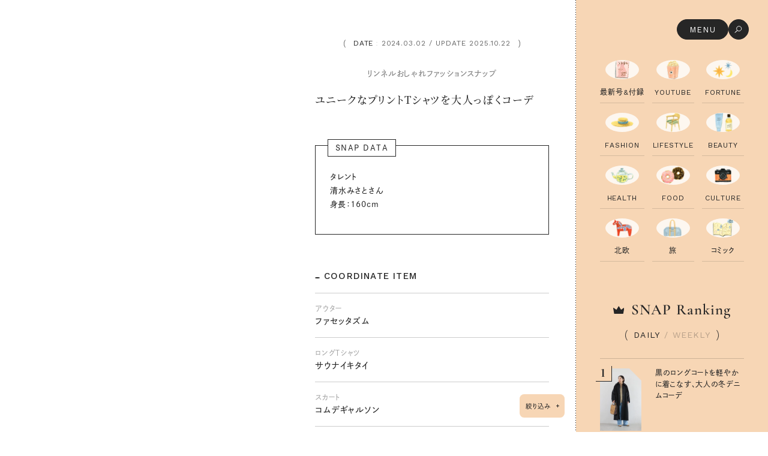

--- FILE ---
content_type: text/html; charset=UTF-8
request_url: https://liniere.jp/snap/46171/
body_size: 31959
content:
<!doctype html>
<html class="no-js" lang="ja">
<head>

<meta charset="utf-8">

<!-- Google Tag Manager -->
<script>(function(w,d,s,l,i){w[l]=w[l]||[];w[l].push({'gtm.start':
new Date().getTime(),event:'gtm.js'});var f=d.getElementsByTagName(s)[0],
j=d.createElement(s),dl=l!='dataLayer'?'&l='+l:'';j.async=true;j.src=
'https://www.googletagmanager.com/gtm.js?id='+i+dl;f.parentNode.insertBefore(j,f);
})(window,document,'script','dataLayer','GTM-5FJKGFF');</script>
<!-- End Google Tag Manager -->	

<title>ユニークなプリントTシャツを大人っぽくコーデ | リンネルおしゃれファッションスナップ | 宝島社の雑誌リンネル（Liniere）</title><link rel="preload" as="style" href="https://fonts.googleapis.com/css2?family=Cormorant+Garamond:ital,wght@1,600&#038;family=Vidaloka&#038;family=Work+Sans:ital,wght@0,100..900;1,100..900&#038;display=swap" /><link rel="stylesheet" href="https://fonts.googleapis.com/css2?family=Cormorant+Garamond:ital,wght@1,600&#038;family=Vidaloka&#038;family=Work+Sans:ital,wght@0,100..900;1,100..900&#038;display=swap" media="print" onload="this.media='all'" /><noscript><link rel="stylesheet" href="https://fonts.googleapis.com/css2?family=Cormorant+Garamond:ital,wght@1,600&#038;family=Vidaloka&#038;family=Work+Sans:ital,wght@0,100..900;1,100..900&#038;display=swap" /></noscript>

<meta name="description" content="自身がモデルを務める、サウナ情報のウェブサイト「サウナイキタイ」のオリジナルTシャツを着用。「プリントTシャツがかわいいので、それを中心に考えました。カジュアルになりすぎないよう、スカートやシューズを黒で合わせて大人っ...">

<meta property="og:title" content="ユニークなプリントTシャツを大人っぽくコーデ | リンネルおしゃれファッションスナップ | 宝島社の雑誌リンネル（Liniere）">
<meta property="og:description" content="自身がモデルを務める、サウナ情報のウェブサイト「サウナイキタイ」のオリジナルTシャツを着用。「プリントTシャツがかわいいので、それを中心に考えました。カジュアルになりすぎないよう、スカートやシューズを黒で合わせて大人っ...">
<meta property="og:type" content="article">
	

<meta property="og:url" content="https://liniere.jp/snap/46171/">
<meta property="og:site_name" content="リンネル.jp │ 宝島社の雑誌リンネル（Liniere）公式WEBサイト">
<meta property="og:image" content="https://liniere.jp/wp/wp-content/uploads/2024/02/lite-3795.jpg">
<meta property="og:locale" content="ja_JP">

<meta name="twitter:card" content="summary">
<meta name="twitter:title" content="ユニークなプリントTシャツを大人っぽくコーデ | リンネルおしゃれファッションスナップ | 宝島社の雑誌リンネル（Liniere）">
<meta name="twitter:description" content="自身がモデルを務める、サウナ情報のウェブサイト「サウナイキタイ」のオリジナルTシャツを着用。「プリントTシャツがかわいいので、それを中心に考えました。カジュアルになりすぎないよう、スカートやシューズを黒で合わせて大人っ...">
<meta name="twitter:image" content="https://liniere.jp/wp/wp-content/uploads/2024/02/lite-3795.jpg">
<meta name="robots" content="max-image-preview:large">
<meta name="viewport" content="width=device-width, initial-scale=1">

<link rel="canonical" href="https://liniere.jp/snap/46171/">

<link rel="alternate" type="application/rss+xml" title="リンネル.jp（Liniere.jp）│宝島社の雑誌リンネル（Liniere）の公式WEBサイト" href="https://liniere.jp/?feed=all">
<link rel="shortcut icon" href="/favicon.ico">
<link rel="apple-touch-icon" href="/apple-touch-icon.png">
<link rel="icon" type="image/png" href="/icon-192x192.png">

<link rel="preconnect" href="https://use.typekit.net" crossorigin>
<link rel="preconnect" href="https://p.typekit.net" crossorigin>
<link rel="preconnect" href="https://fonts.googleapis.com">
<link rel="preconnect" href="https://fonts.gstatic.com" crossorigin>



<script defer src="https://use.typekit.net/hll6wsu.js"></script>
<script>
  document.addEventListener('DOMContentLoaded', function () {
    try { Typekit.load({ async:true, classes:false, events:false, scriptTimeout:1000 }); } catch(e){}
  });
</script>

<script>
const ua = navigator.userAgent;
const isTablet = /iPad|Android(?!.*Mobile)|Macintosh/.test(ua) && (!ua.includes("Macintosh") || "ontouchend" in document);
if (isTablet) {
  document.querySelector("meta[name=viewport]")?.setAttribute("content", "width=1125");
  document.addEventListener("DOMContentLoaded", () => {
    document.body.classList.add("is-tablet");
  });
}
</script>

<script type="module" crossorigin src="/assets/js/common.js?C9EDe4vaou0115"></script>
<link data-minify="1" rel="stylesheet" crossorigin href="https://liniere.jp/wp/wp-content/cache/min/1/assets/css/common.css?ver=1764666728">
<link data-minify="1" rel="stylesheet" href="https://liniere.jp/wp/wp-content/cache/min/1/assets/css/snap.css?ver=1764666763">  
<meta name='robots' content='max-image-preview:large' />
	<style>img:is([sizes="auto" i], [sizes^="auto," i]) { contain-intrinsic-size: 3000px 1500px }</style>
	<link href='https://fonts.gstatic.com' crossorigin rel='preconnect' />
<script type="text/javascript" id="wpp-js" src="https://liniere.jp/wp/wp-content/plugins/wordpress-popular-posts/assets/js/wpp.min.js?ver=7.3.3" data-sampling="0" data-sampling-rate="100" data-api-url="https://liniere.jp/wp-json/wordpress-popular-posts" data-post-id="46171" data-token="051b9c51e9" data-lang="0" data-debug="0"></script>
<style id='classic-theme-styles-inline-css' type='text/css'>
/*! This file is auto-generated */
.wp-block-button__link{color:#fff;background-color:#32373c;border-radius:9999px;box-shadow:none;text-decoration:none;padding:calc(.667em + 2px) calc(1.333em + 2px);font-size:1.125em}.wp-block-file__button{background:#32373c;color:#fff;text-decoration:none}
</style>
<link data-minify="1" rel='stylesheet' id='wordpress-popular-posts-css-css' href='https://liniere.jp/wp/wp-content/cache/min/1/wp/wp-content/plugins/wordpress-popular-posts/assets/css/wpp.css?ver=1764666728' type='text/css' media='all' />
            <style id="wpp-loading-animation-styles">@-webkit-keyframes bgslide{from{background-position-x:0}to{background-position-x:-200%}}@keyframes bgslide{from{background-position-x:0}to{background-position-x:-200%}}.wpp-widget-block-placeholder,.wpp-shortcode-placeholder{margin:0 auto;width:60px;height:3px;background:#dd3737;background:linear-gradient(90deg,#dd3737 0%,#571313 10%,#dd3737 100%);background-size:200% auto;border-radius:3px;-webkit-animation:bgslide 1s infinite linear;animation:bgslide 1s infinite linear}</style>
            <!-- ## NXS/OG ## --><!-- ## NXSOGTAGS ## --><!-- ## NXS/OG ## -->
<noscript><style id="rocket-lazyload-nojs-css">.rll-youtube-player, [data-lazy-src]{display:none !important;}</style></noscript>
	


<style id="wpr-lazyload-bg"></style><style id="wpr-lazyload-bg-exclusion"></style>
<noscript>
<style id="wpr-lazyload-bg-nostyle"></style>
</noscript>
<script type="application/javascript">const rocket_pairs = [];</script></head>
<body data-type="snap-detail" data-sub-basic   data-color-theme="tue">

	
<!-- Google Tag Manager (noscript) -->
<noscript><iframe src="https://www.googletagmanager.com/ns.html?id=GTM-5FJKGFF"
height="0" width="0" style="display:none;visibility:hidden"></iframe></noscript>
<!-- End Google Tag Manager (noscript) --><div class="l-container">
  
<div class="p-nav">
  <div class="p-nav__toggle">
    <div class="p-nav__toggle__open">
      <div class="open-sp">
        <img src="data:image/svg+xml,%3Csvg%20xmlns='http://www.w3.org/2000/svg'%20viewBox='0%200%2056%2056'%3E%3C/svg%3E" alt="MENU" width="56" height="56" data-lazy-src="/assets/img/common/icon/icon_menu_open.svg"><noscript><img src="/assets/img/common/icon/icon_menu_open.svg" alt="MENU" width="56" height="56"></noscript>
      </div>
      <div class="open-pc">
        <div class="open-pc__txt">
          <p class="Label-M-EN">MENU</p>
        </div>
        <div class="open-pc__icon">
          <svg viewBox="0 0 34 34" xmlns="http://www.w3.org/2000/svg"><g fill="none" stroke="#fff" stroke-miterlimit="10"><path d="m17.7 19.95c-2.38 0-4.3-1.93-4.3-4.3s1.93-4.3 4.3-4.3 4.3 1.93 4.3 4.3-1.93 4.3-4.3 4.3z"/><path d="m14.57 18.78-3.91 3.91z"/></g></svg>
        </div>
      </div>
    </div>
    <div class="p-nav__toggle__close">
      <div class="close-sp">
        <svg viewBox="0 0 56 56" xmlns="http://www.w3.org/2000/svg"><g fill="none" stroke="#fff" stroke-width="2"><path d="m34.68 21.06-13.79 13.9"/><path d="m35.04 34.85-13.79-13.68"/></g></svg>
      </div>
      <div class="close-pc">
        <div class="close-pc__txt">
          <p class="Label-M-EN">CLOSE</p>
        </div>
        <div class="close-pc__icon">
          <svg viewBox="0 0 56 56" xmlns="http://www.w3.org/2000/svg"><g fill="none" stroke="#fff" stroke-width="2"><path d="m34.68 21.06-13.79 13.9"/><path d="m35.04 34.85-13.79-13.68"/></g></svg>
        </div>
      </div>

    </div>
  </div>

  <div class="p-nav__wrapper">
    <div class="p-nav__blur"></div>
    <div class="p-nav__inner">

      <div class="p-nav__hanagoyomi">

        <div class="p-nav__hanagoyomi__movie">
          <div class="p-nav__hanagoyomi__movie__video" data-hanagoyomi-mask="1">
            <video src="https://liniere.jp/wp/wp-content/uploads/2025/12/IMG_0008_pc-1.mp4" autoplay loop muted playsinline></video>
          </div>

          <div class="p-nav__hanagoyomi__catch js-hanagoyomi-catch">
            <p><span>心揺さぶられ</span><i></i></p>
            <p><span>ひらめいた</span><i></i></p>
          </div>
        </div>

        <div class="p-nav__hanagoyomi__date">
          <p class="month" data-date-month></p>
          <p class="slash"></p>
          <p class="day" data-date-day></p>
          <p class="youbi" data-date-youbi></p>

          <div class="clock">
            <div class="hand hour"></div>
            <div class="hand minute"></div>
          </div>
        </div>

        <div class="p-nav__hanagoyomi__detail">
          <div class="p-nav__hanagoyomi__detail__btn">
            <p><span>リンネルの</span>花ごよみ</p>
            <div class="icon">
              <svg viewBox="0 0 28 28" xmlns="http://www.w3.org/2000/svg"><g fill="#262626"><path d="m13.5 9h1v10h-1z"/><path d="m9 13.5h10v1h-10z"/></g></svg>
            </div>
          </div>

          <div class="p-nav__hanagoyomi__detail__popup">
            <div class="p-nav__hanagoyomi__detail__popup__inner">
              <div class="p-nav__hanagoyomi__detail__popup__scroller">
                <em class="Body-L-JP">ラナンキュラス ラックス［Ranunculus Rax］</em>
                <p class="Body-M-JP">通常のラナンキュラスに比べて花弁の数が多く、きらきらとした光沢のある花びらが特徴的。葉の形も美しいので、あえて取らずにラフに生けてもかわいいです。花言葉は「名声」「とても魅力的」。</p>
              </div>
            </div>
          </div>

        </div>

        <div class="c-todays-pick-hashtag" data-type="nav">
          <div>
            <em class="Label-XXL-EN">Today’s Pick</em>
            <ul>
                                          <li><a href="/magazine/" class="Label-XS-JP">#最新号は暮らしにつながる「インテリア」を大特集！</a></li>
                            <li><a href="/column/tag/liniere_furoku/" class="Label-XS-JP">#付録はレトロかわいいキティグッズ</a></li>
                            <li><a href="/seasontopics/winter_gift_2025/" class="Label-XS-JP">#心ときめく冬の贈り物</a></li>
                            <li><a href="/seasontopics/omochi_recipe/" class="Label-XS-JP">#人気料理家さんの絶品お餅レシピ集</a></li>
                            <li><a href="/fortune/" class="Label-XS-JP">#今週の12星座の運勢は？</a></li>
                            <li><a href="/liniere_15th/" class="Label-XS-JP">#リンネルが創刊15周年を迎えました！</a></li>
                                        </ul>
          </div>
          <div>
            <em class="Label-XXL-EN">Today’s Pick</em>
            <ul>
                                          <li><a href="/magazine/" class="Label-XS-JP">#最新号は暮らしにつながる「インテリア」を大特集！</a></li>
                            <li><a href="/column/tag/liniere_furoku/" class="Label-XS-JP">#付録はレトロかわいいキティグッズ</a></li>
                            <li><a href="/seasontopics/winter_gift_2025/" class="Label-XS-JP">#心ときめく冬の贈り物</a></li>
                            <li><a href="/seasontopics/omochi_recipe/" class="Label-XS-JP">#人気料理家さんの絶品お餅レシピ集</a></li>
                            <li><a href="/fortune/" class="Label-XS-JP">#今週の12星座の運勢は？</a></li>
                            <li><a href="/liniere_15th/" class="Label-XS-JP">#リンネルが創刊15周年を迎えました！</a></li>
                                        </ul>
          </div>
        </div>

      </div>

      <div class="p-nav__block-full">

        <div class="p-nav__search">
          <form action="/" method="get">
            <input type="search" name="s" value="" placeholder="キーワードで検索" aria-label="キーワードで検索">
            <button type="submit">
              <img src="data:image/svg+xml,%3Csvg%20xmlns='http://www.w3.org/2000/svg'%20viewBox='0%200%2018%2018'%3E%3C/svg%3E" alt="検索" width="18" height="18" data-lazy-src="/assets/img/common/icon/icon_search1.svg"><noscript><img src="/assets/img/common/icon/icon_search1.svg" alt="検索" width="18" height="18"></noscript>
            </button>
          </form>
        </div>

        <div class="p-nav__category">
          <ul>
            <li><a href="/magazine/">
  <div class="p-aside-category__icon">
          <img src="data:image/svg+xml,%3Csvg%20xmlns='http://www.w3.org/2000/svg'%20viewBox='0%200%20158%20127'%3E%3C/svg%3E" alt="雑誌リンネル最新号＆付録ページへのアイコン" width="158" height="127" data-lazy-src="https://liniere.jp/wp/wp-content/uploads/2025/09/liniere_magazine_newissue_icon.png"><noscript><img src="https://liniere.jp/wp/wp-content/uploads/2025/09/liniere_magazine_newissue_icon.png" alt="雑誌リンネル最新号＆付録ページへのアイコン" width="158" height="127"></noscript>
      </div>
  <p class="Label-S-EN">最新号&付録</p>
</a></li>
<li><a href="/youtube/">
  <div class="p-aside-category__icon">
          <img src="data:image/svg+xml,%3Csvg%20xmlns='http://www.w3.org/2000/svg'%20viewBox='0%200%20160%20132'%3E%3C/svg%3E" alt="YouTubeリンネルチャンネルページへのアイコン" width="160" height="132" data-lazy-src="https://liniere.jp/wp/wp-content/uploads/2025/09/liniere_youtube_icon.png"><noscript><img src="https://liniere.jp/wp/wp-content/uploads/2025/09/liniere_youtube_icon.png" alt="YouTubeリンネルチャンネルページへのアイコン" width="160" height="132"></noscript>
      </div>
  <p class="Label-S-EN">YouTube</p>
</a></li>
<li><a href="https://liniere.jp/column/lifestyle/82176/">
  <div class="p-aside-category__icon">
          <img src="data:image/svg+xml,%3Csvg%20xmlns='http://www.w3.org/2000/svg'%20viewBox='0%200%20160%20132'%3E%3C/svg%3E" alt="" width="160" height="132" data-lazy-src="https://liniere.jp/wp/wp-content/uploads/2025/08/image-1162.png"><noscript><img src="https://liniere.jp/wp/wp-content/uploads/2025/08/image-1162.png" alt="" width="160" height="132"></noscript>
      </div>
  <p class="Label-S-EN">FORTUNE</p>
</a></li>
<li><a href="/column/fashion/">
  <div class="p-aside-category__icon">
          <img src="data:image/svg+xml,%3Csvg%20xmlns='http://www.w3.org/2000/svg'%20viewBox='0%200%20160%20132'%3E%3C/svg%3E" alt="" width="160" height="132" data-lazy-src="https://liniere.jp/wp/wp-content/uploads/2025/08/image-1159.png"><noscript><img src="https://liniere.jp/wp/wp-content/uploads/2025/08/image-1159.png" alt="" width="160" height="132"></noscript>
      </div>
  <p class="Label-S-EN">FASHION</p>
</a></li>
<li><a href="/column/lifestyle/">
  <div class="p-aside-category__icon">
          <img src="data:image/svg+xml,%3Csvg%20xmlns='http://www.w3.org/2000/svg'%20viewBox='0%200%20160%20132'%3E%3C/svg%3E" alt="" width="160" height="132" data-lazy-src="https://liniere.jp/wp/wp-content/uploads/2025/08/image-1150.png"><noscript><img src="https://liniere.jp/wp/wp-content/uploads/2025/08/image-1150.png" alt="" width="160" height="132"></noscript>
      </div>
  <p class="Label-S-EN">LIFESTYLE</p>
</a></li>
<li><a href="/column/beauty/">
  <div class="p-aside-category__icon">
          <img src="data:image/svg+xml,%3Csvg%20xmlns='http://www.w3.org/2000/svg'%20viewBox='0%200%20160%20132'%3E%3C/svg%3E" alt="" width="160" height="132" data-lazy-src="https://liniere.jp/wp/wp-content/uploads/2025/08/image-1163.png"><noscript><img src="https://liniere.jp/wp/wp-content/uploads/2025/08/image-1163.png" alt="" width="160" height="132"></noscript>
      </div>
  <p class="Label-S-EN">BEAUTY</p>
</a></li>
<li><a href="/column/health/">
  <div class="p-aside-category__icon">
          <img src="data:image/svg+xml,%3Csvg%20xmlns='http://www.w3.org/2000/svg'%20viewBox='0%200%20160%20132'%3E%3C/svg%3E" alt="" width="160" height="132" data-lazy-src="https://liniere.jp/wp/wp-content/uploads/2025/10/image-1153.png"><noscript><img src="https://liniere.jp/wp/wp-content/uploads/2025/10/image-1153.png" alt="" width="160" height="132"></noscript>
      </div>
  <p class="Label-S-EN">HEALTH</p>
</a></li>
<li><a href="/column/food/">
  <div class="p-aside-category__icon">
          <img src="data:image/svg+xml,%3Csvg%20xmlns='http://www.w3.org/2000/svg'%20viewBox='0%200%20160%20132'%3E%3C/svg%3E" alt="" width="160" height="132" data-lazy-src="https://liniere.jp/wp/wp-content/uploads/2025/10/image-1156.png"><noscript><img src="https://liniere.jp/wp/wp-content/uploads/2025/10/image-1156.png" alt="" width="160" height="132"></noscript>
      </div>
  <p class="Label-S-EN">FOOD</p>
</a></li>
<li><a href="/column/culture/">
  <div class="p-aside-category__icon">
          <img src="data:image/svg+xml,%3Csvg%20xmlns='http://www.w3.org/2000/svg'%20viewBox='0%200%20160%20132'%3E%3C/svg%3E" alt="" width="160" height="132" data-lazy-src="https://liniere.jp/wp/wp-content/uploads/2025/10/image-1165.png"><noscript><img src="https://liniere.jp/wp/wp-content/uploads/2025/10/image-1165.png" alt="" width="160" height="132"></noscript>
      </div>
  <p class="Label-S-EN">CULTURE</p>
</a></li>
<li><a href="/column/scandinavian/">
  <div class="p-aside-category__icon">
          <img src="data:image/svg+xml,%3Csvg%20xmlns='http://www.w3.org/2000/svg'%20viewBox='0%200%20160%20132'%3E%3C/svg%3E" alt="" width="160" height="132" data-lazy-src="https://liniere.jp/wp/wp-content/uploads/2025/08/image-1155.png"><noscript><img src="https://liniere.jp/wp/wp-content/uploads/2025/08/image-1155.png" alt="" width="160" height="132"></noscript>
      </div>
  <p class="Label-S-EN">北欧</p>
</a></li>
<li><a href="/feature/liniere_jyoshitabi/">
  <div class="p-aside-category__icon">
          <img src="data:image/svg+xml,%3Csvg%20xmlns='http://www.w3.org/2000/svg'%20viewBox='0%200%20160%20132'%3E%3C/svg%3E" alt="" width="160" height="132" data-lazy-src="https://liniere.jp/wp/wp-content/uploads/2025/10/image-1164.png"><noscript><img src="https://liniere.jp/wp/wp-content/uploads/2025/10/image-1164.png" alt="" width="160" height="132"></noscript>
      </div>
  <p class="Label-S-EN">旅</p>
</a></li>
<li><a href="/column/tag/manga/">
  <div class="p-aside-category__icon">
          <img src="data:image/svg+xml,%3Csvg%20xmlns='http://www.w3.org/2000/svg'%20viewBox='0%200%20136%20112'%3E%3C/svg%3E" alt="リンネル.jpに掲載しているコミック一覧ページへのアイコン" width="136" height="112" data-lazy-src="https://liniere.jp/wp/wp-content/uploads/2025/09/liniere_manga.png"><noscript><img src="https://liniere.jp/wp/wp-content/uploads/2025/09/liniere_manga.png" alt="リンネル.jpに掲載しているコミック一覧ページへのアイコン" width="136" height="112"></noscript>
      </div>
  <p class="Label-S-EN">コミック</p>
</a></li>
                      </ul>

          <div class="c-btn-simple">
            <a href="/column/">
              <p class="Label-L-JP">読み物一覧</p>
              <div class="icon">
                <svg viewBox="0 0 8 9" xmlns="http://www.w3.org/2000/svg"><g fill="#262626"><path class="arrow-parts1" d="m3.84.31-.53.54 3.63 3.65-3.63 3.65.53.54 4.16-4.19z"/><path class="arrow-parts2" d="m0 4.12h7.12v.75h-7.12z"/></g></svg>
              </div>
            </a>
          </div>

          <hr class="c-hr-dotted u-show-sp">
        </div>

      </div>

      <div class="p-nav__block-grid">

        <div class="p-nav__accordion">
          <div class="p-accordion" data-type="nav">
            <ul>
              <li data-acc>
                <a href="/seasontopics/">
                  <p>Season Topics</p>
                  <div class="icon-arrow"><svg viewBox="0 0 8 9" xmlns="http://www.w3.org/2000/svg"><g fill="#262626"><path class="arrow-parts1" d="m3.84.31-.53.54 3.63 3.65-3.63 3.65.53.54 4.16-4.19z"/><path class="arrow-parts2" d="m0 4.12h7.12v.75h-7.12z"/></g></svg></div>
                </a>
                <div class="icon-toggle" data-acc-toggle>
                  <div>
                    <div></div>
                    <div></div>
                  </div>
                </div>

                <div class="acc" data-acc-target>
                  <div class="acc__inner" data-acc-target-inner>
                                                            <ul>
                                                                  <li><a href="/seasontopics/winter_gift_2025/"><p class="Label-M-JP">ときめく冬の贈りもの</p></a></li>
                                                                                        <li><a href="/seasontopics/omochi_recipe/"><p class="Label-M-JP">絶品、お餅レシピ大集合！</p></a></li>
                                                                                        <li><a href="/seasontopics/travelgoods_2025aw/"><p class="Label-M-JP">本当に使える「旅道具」</p></a></li>
                                                                                        <li><a href="/seasontopics/world_santa_claus_report/"><p class="Label-M-JP">世界のサンタさんに会って来た！</p></a></li>
                                                                                        <li><a href="/seasontopics/craftbeer_news_guide/"><p class="Label-M-JP">クラフトビール案内</p></a></li>
                                                                </ul>
                                      </div>
                </div>

              </li>
              <li data-acc>
                <a href="/feature/">
                  <p>Special Feature</p>
                  <div class="icon-arrow"><svg viewBox="0 0 8 9" xmlns="http://www.w3.org/2000/svg"><g fill="#262626"><path class="arrow-parts1" d="m3.84.31-.53.54 3.63 3.65-3.63 3.65.53.54 4.16-4.19z"/><path class="arrow-parts2" d="m0 4.12h7.12v.75h-7.12z"/></g></svg></div>
                </a>
                <div class="icon-toggle" data-acc-toggle>
                  <div>
                    <div></div>
                    <div></div>
                  </div>
                </div>

                <div class="acc" data-acc-target>
                  <div class="acc__inner" data-acc-target-inner>
                                                            <ul>
                                            <li><a href="/feature/2025_awfashion/"><p class="Label-M-JP">2025 秋冬おしゃれのトレンドニュース</p></a></li>
                                            <li><a href="/feature/2025secondhalf_fortune/"><p class="Label-M-JP">2025年下半期占い大特集</p></a></li>
                                            <li><a href="/feature/liniere_jyoshitabi/"><p class="Label-M-JP">女子旅おすすめスポット　暮らすように心地いいリンネル旅ガイド</p></a></li>
                                            <li><a href="/feature/liniere_money_plan/"><p class="Label-M-JP">幸せな老後のための リンネルマネー講座</p></a></li>
                                            <li><a href="/feature/local_life_report/"><p class="Label-M-JP">私の住むまち、好きな場所。LOCAL LIFE REPORT</p></a></li>
                                            <li><a href="/feature/liniere_livingtools_awards/"><p class="Label-M-JP">リンネル 暮らしの道具大賞</p></a></li>
                                            <li><a href="/feature/best_cosme/"><p class="Label-M-JP">ナチュラルメイクレッスン</p></a></li>
                                            <li><a href="/feature/yorokobareru_gift/"><p class="Label-M-JP">喜ばれる贈り物手帖</p></a></li>
                                          </ul>
                                      </div>
                </div>
              </li>
              <li data-acc>
                <a href="/series/">
                  <p>Column &amp; Comics</p>
                  <div class="icon-arrow"><svg viewBox="0 0 8 9" xmlns="http://www.w3.org/2000/svg"><g fill="#262626"><path class="arrow-parts1" d="m3.84.31-.53.54 3.63 3.65-3.63 3.65.53.54 4.16-4.19z"/><path class="arrow-parts2" d="m0 4.12h7.12v.75h-7.12z"/></g></svg></div>
                </a>
                <div class="icon-toggle" data-acc-toggle>
                  <div>
                    <div></div>
                    <div></div>
                  </div>
                </div>

                <div class="acc" data-acc-target>
                  <div class="acc__inner" data-acc-target-inner>
                                                            <ul>
                                                                  <li><a href="/column/tag/graysan/"><p class="Label-M-JP">ぐれいさん</p></a></li>
                                                                                        <li><a href="/column/tag/hope_tomorrow/"><p class="Label-M-JP">明日もいい日になりますように</p></a></li>
                                                                                        <li><a href="/column/tag/shimizumisato_kuishinbo_sauna/"><p class="Label-M-JP">清水みさとの食いしんぼう寄り道サウナ</p></a></li>
                                                                                        <li><a href="/column/tag/kouglof_neko/"><p class="Label-M-JP">クグロフの猫</p></a></li>
                                                                                        <li><a href="/column/tag/motoki_itamae/"><p class="Label-M-JP">中沢元紀の板前さん入門</p></a></li>
                                                                                        <li><a href="/column/tag/toranocoku_kissa_diary/"><p class="Label-M-JP">空想喫茶トラノコクさんのあの店この店、喫茶訪問日記</p></a></li>
                                                                                        <li><a href="/column/tag/akutsumiho_camp/"><p class="Label-M-JP">圷みほさんのゆるっと週末キャンプ通信</p></a></li>
                                                                                        <li><a href="/column/tag/valo_cute/"><p class="Label-M-JP">valoさんのかわいいもの探し</p></a></li>
                                                                                        <li><a href="/column/tag/tsukuruandlin/"><p class="Label-M-JP">tsukuru &amp; Lin. ツクルアンドリン</p></a></li>
                                                                                        <li><a href="/column/tag/kippis/"><p class="Label-M-JP">kippis（キッピス）</p></a></li>
                                                                                        <li><a href="/column/tag/jisan_technique/"><p class="Label-M-JP">暮らしの時産テクニック</p></a></li>
                                                                                        <li><a href="/column/tag/what_is_in_my_bag/"><p class="Label-M-JP">バッグの中身</p></a></li>
                                                                                        <li><a href="/column/tag/mameshiba_mamoru_travel_diary/"><p class="Label-M-JP">豆柴・まもるくんの旅日記</p></a></li>
                                                                                        <li><a href="/column/tag/kohkentetsu_hitowazameguri/"><p class="Label-M-JP">コウケンテツのヒトワザ巡り</p></a></li>
                                                                                        <li><a href="/column/tag/noora_finland/"><p class="Label-M-JP">ノーラのフィンランド旅気分</p></a></li>
                                                                                        <li><a href="/column/tag/machikado_one_day/"><p class="Label-M-JP">街角ワンデイ</p></a></li>
                                                                                        <li><a href="/column/tag/donuts_hunt/"><p class="Label-M-JP">ドーナツハント</p></a></li>
                                                                                        <li><a href="/column/tag/konomiyanagisawa_tabi/"><p class="Label-M-JP">柳沢小実さんのお散歩するようなゆるり旅</p></a></li>
                                                                                        <li><a href="/column/tag/yoshidayo_kimono12/"><p class="Label-M-JP">吉田羊さんの着物と12のアソビゴコロ</p></a></li>
                                                                                        <li><a href="/column/tag/hasegawaakari_weekly_otsumami/"><p class="Label-M-JP">長谷川あかりさんの今週もお疲れ様つまみ</p></a></li>
                                                                </ul>
                                      </div>
                </div>
              </li>
              <li data-acc>
                <a href="javascript:void(0);" class="no-link">
                  <p>Contents</p>
                </a>
                <div class="icon-toggle is-wide" data-acc-toggle>
                  <div>
                    <div></div>
                    <div></div>
                  </div>
                </div>

                <div class="acc" data-acc-target>
                  <div class="acc__inner" data-acc-target-inner>
                    <ul>
                                            <li>
                          <a href="/snap/">
                            <p class="Label-M-JP">リンネルおしゃれファッションスナップ</p>
                          </a>
                        </li>
                                                <li>
                          <a href="/kurashi_bu/">
                            <p class="Label-M-JP">リンネル暮らし部</p>
                          </a>
                        </li>
                                                <li>
                          <a href="/youtube/">
                            <p class="Label-M-JP">リンネルチャンネル</p>
                          </a>
                        </li>
                                                <li>
                          <a href="/fortune/">
                            <p class="Label-M-JP">おぱんつ君のわくわく楽しい一週間占い</p>
                          </a>
                        </li>
                                                <li>
                          <a href="/tarot/">
                            <p class="Label-M-JP">毎日が心地よくなるリンネルタロット</p>
                          </a>
                        </li>
                                            </ul>
                  </div>
                </div>

              </li>
            </ul>
          </div>
        </div>

        <div class="p-nav__banner">
          <div class="banner-list">
            
                                        <div class="banner-item">
                <a href="/snap/">
                                    <picture>
                    <img src="data:image/svg+xml,%3Csvg%20xmlns='http://www.w3.org/2000/svg'%20viewBox='0%200%202500%202500'%3E%3C/svg%3E" alt="30代40代50代女性のナチュラルで私らしい私服ファッションスナップ（SNAP）" width="2500" height="2500" data-lazy-src="https://liniere.jp/wp/wp-content/uploads/2025/10/12_banner-linierejp_1200_1200_snap_4.jpg"><noscript><img src="https://liniere.jp/wp/wp-content/uploads/2025/10/12_banner-linierejp_1200_1200_snap_4.jpg" alt="30代40代50代女性のナチュラルで私らしい私服ファッションスナップ（SNAP）" width="2500" height="2500"></noscript>
                  </picture>
                                  </a>
              </div>
                            
                            <div class="banner-item">
                <a href="/kurashi_bu/">
                                    <picture>
                    <img src="data:image/svg+xml,%3Csvg%20xmlns='http://www.w3.org/2000/svg'%20viewBox='0%200%201200%201200'%3E%3C/svg%3E" alt="リンネル暮らし部" width="1200" height="1200" data-lazy-src="https://liniere.jp/wp/wp-content/uploads/2025/10/TOP_1200-1200_kurashibu1_light.jpg"><noscript><img src="https://liniere.jp/wp/wp-content/uploads/2025/10/TOP_1200-1200_kurashibu1_light.jpg" alt="リンネル暮らし部" width="1200" height="1200"></noscript>
                  </picture>
                                  </a>
              </div>
                                    </div>

        </div>

        <div class="p-trend-keyword" data-type="nav">
          <em class="Label-XL-EN">TREND KEYWORD</em>
          <ul>
                                    <li><a href="/magazine/"><p class="Label-LLM-JP color-btn-fill-1">#最新号は暮らしにつながる「インテリア」を大特集！</p></a></li>
                        <li><a href="/column/tag/liniere_furoku/"><p class="Label-LLM-JP color-btn-fill-1">#付録はレトロかわいいキティグッズ</p></a></li>
                        <li><a href="/seasontopics/winter_gift_2025/"><p class="Label-LLM-JP color-btn-fill-1">#心ときめく冬の贈り物</p></a></li>
                        <li><a href="/seasontopics/omochi_recipe/"><p class="Label-LLM-JP color-btn-fill-1">#人気料理家さんの絶品お餅レシピ集</p></a></li>
                        <li><a href="/fortune/"><p class="Label-LLM-JP color-btn-fill-1">#今週の12星座の運勢は？</p></a></li>
                        <li><a href="/liniere_15th/"><p class="Label-LLM-JP color-btn-fill-1">#リンネルが創刊15周年を迎えました！</p></a></li>
                                  </ul>
        </div>

      </div>

      <div class="p-mail-magazine" data-type="nav">
        <em class="Label-XL-EN u-show-sp">MAIL MAGAZINE</em>
        <p class="Body-M-JP u-show-sp">リンネル最新号の情報はもちろん、次号情報もお届け。どこよりも早く特別付録や特集をチェックできます。</p>

        <div class="c-btn-round-black u-show-sp">
          <a href="/member/">
            <p class="Label-LL-JP">リンネル.jp 新規会員登録</p>
            <div class="icon">
              <svg viewBox="0 0 8 9" xmlns="http://www.w3.org/2000/svg"><g fill="#fff"><path class="arrow-parts1" d="m3.84.31-.53.54 3.63 3.65-3.63 3.65.53.54 4.16-4.19z"/><path class="arrow-parts2" d="m0 4.12h7.12v.75h-7.12z"/></g></svg>
            </div>
          </a>
        </div>

        <a href="/member/" class="sign-in u-show-pc">
          <p class="Label-LL-JP">リンネル.jp 新規会員登録</p>
        </a>

      </div>

      <div class="p-sns" data-type="nav">
        <em>公式<span class="en-sans w-regular">SNS</span></em>
<ul>
  <li><a href="https://www.youtube.com/channel/UCAJ4Dy8L83sjsOddomKEQtA?sub_confirmation&#x3D;1" target="_blank" rel="noopener">
      <img src="data:image/svg+xml,%3Csvg%20xmlns='http://www.w3.org/2000/svg'%20viewBox='0%200%2035%2036'%3E%3C/svg%3E" alt="youtube" width="35" height="36" data-lazy-src="/assets/img/common/icon/icon_youtube.svg"><noscript><img src="/assets/img/common/icon/icon_youtube.svg" alt="youtube" width="35" height="36"></noscript>
    </a></li>
  <li><a href="https://twitter.com/liniere_tkj" target="_blank" rel="noopener">
      <img src="data:image/svg+xml,%3Csvg%20xmlns='http://www.w3.org/2000/svg'%20viewBox='0%200%2035%2036'%3E%3C/svg%3E" alt="X" width="35" height="36" data-lazy-src="/assets/img/common/icon/icon_x1.svg"><noscript><img src="/assets/img/common/icon/icon_x1.svg" alt="X" width="35" height="36"></noscript>
    </a></li>
  <li><a href="https://www.instagram.com/liniere_tkj/" target="_blank" rel="noopener">
      <img src="data:image/svg+xml,%3Csvg%20xmlns='http://www.w3.org/2000/svg'%20viewBox='0%200%2035%2036'%3E%3C/svg%3E" alt="Instagram" width="35" height="36" data-lazy-src="/assets/img/common/icon/icon_instagram.svg"><noscript><img src="/assets/img/common/icon/icon_instagram.svg" alt="Instagram" width="35" height="36"></noscript>
    </a></li>
  <li><a href="https://line.me/ti/p/%40oa-kuraline" target="_blank" rel="noopener">
      <img src="data:image/svg+xml,%3Csvg%20xmlns='http://www.w3.org/2000/svg'%20viewBox='0%200%2035%2036'%3E%3C/svg%3E" alt="LINE" width="35" height="36" data-lazy-src="/assets/img/common/icon/icon_line1.svg"><noscript><img src="/assets/img/common/icon/icon_line1.svg" alt="LINE" width="35" height="36"></noscript>
    </a></li>
  <li><a href="https://voicy.jp/channel/2731" target="_blank" rel="noopener">
      <img src="data:image/svg+xml,%3Csvg%20xmlns='http://www.w3.org/2000/svg'%20viewBox='0%200%2035%2036'%3E%3C/svg%3E" alt="voicy" width="35" height="36" data-lazy-src="/assets/img/common/icon/icon_voicy.svg"><noscript><img src="/assets/img/common/icon/icon_voicy.svg" alt="voicy" width="35" height="36"></noscript>
    </a></li>
</ul>      </div>

    </div>
  </div>

</div>  
<aside class="l-aside-left">
  <div class="p-aside-snap-detail">
    <div class="p-aside-snap-detail__inner">
      <div class="c-logo-aside-left">
  <a href="/"><img src="data:image/svg+xml,%3Csvg%20xmlns='http://www.w3.org/2000/svg'%20viewBox='0%200%20266%2048'%3E%3C/svg%3E" alt="リンネル.jp" width="266" height="48" data-lazy-src="/assets/img/common/logo/logo_liniere_white.svg"><noscript><img src="/assets/img/common/logo/logo_liniere_white.svg" alt="リンネル.jp" width="266" height="48"></noscript></a>
</div>      <div class="p-aside-snap-detail__bg">
        <img src="data:image/svg+xml,%3Csvg%20xmlns='http://www.w3.org/2000/svg'%20viewBox='0%200%20787%201180'%3E%3C/svg%3E" width="787" height="1180" alt="" data-lazy-src="https://liniere.jp/wp/wp-content/uploads/2024/02/lite-3795.jpg"><noscript><img src="https://liniere.jp/wp/wp-content/uploads/2024/02/lite-3795.jpg" width="787" height="1180" alt=""></noscript>
      </div>
      <div class="p-aside-snap-detail__center">
        <div class="center-img">
          <picture>
            <img src="data:image/svg+xml,%3Csvg%20xmlns='http://www.w3.org/2000/svg'%20viewBox='0%200%20787%201180'%3E%3C/svg%3E" width="787" height="1180" alt="" data-lazy-src="https://liniere.jp/wp/wp-content/uploads/2024/02/lite-3795.jpg"><noscript><img src="https://liniere.jp/wp/wp-content/uploads/2024/02/lite-3795.jpg" width="787" height="1180" alt=""></noscript>
          </picture>
        </div>
      </div>
    </div>
  </div>
</aside>  
  <main class="l-main">
    <div class="l-main__inner">
      <div class="c-logo-main-column">
  <div class="c-logo-main-column__small">
    <a href="/#mid-01"><img src="data:image/svg+xml,%3Csvg%20xmlns='http://www.w3.org/2000/svg'%20viewBox='0%200%2059%2023'%3E%3C/svg%3E" alt="リンネル.jp" width="59" height="23" class="logo-dark" data-lazy-src="/assets/img/common/logo/logo_liniere_s.svg"><noscript><img src="/assets/img/common/logo/logo_liniere_s.svg" alt="リンネル.jp" width="59" height="23" class="logo-dark"></noscript><img src="data:image/svg+xml,%3Csvg%20xmlns='http://www.w3.org/2000/svg'%20viewBox='0%200%2059%2023'%3E%3C/svg%3E" alt="リンネル.jp" width="59" height="23" class="logo-white" data-lazy-src="/assets/img/common/logo/logo_liniere_s_white.svg"><noscript><img src="/assets/img/common/logo/logo_liniere_s_white.svg" alt="リンネル.jp" width="59" height="23" class="logo-white"></noscript></a>
  </div>
</div>      
        <div class="p-snap-detail-head">

          <div class="u-show-column3">
            <div class="mid-20">
              <p class="Label-S-EN">DATE</p><span>：</span><time itemprop="datePublished" datetime="2024-03-02" class="Label-S-EN">2024.03.02 / UPDATE 2025.10.22</time>
            </div>
          </div>

          <div class="p-snap-detail-head__stitle">
            <p class="Title-M-JP">リンネルおしゃれファッションスナップ</p>
          </div>

          <h1 class="mid-201 Headline-L-Minc-JP">ユニークなプリントTシャツを大人っぽくコーデ</h1>
          
                    
          <div class="u-show-column12">
            <div class="mid-20">
              <p class="Label-S-EN">DATE</p><span>：</span><time itemprop="datePublished" datetime="2024-03-02" class="Label-S-EN">2024.03.02 / UPDATE 2025.10.22</time>
            </div>
          </div>
        </div>
        
        <div class="p-snap-detail-kv">
          <div class="p-snap-detail-kv__img">
            <div class="kv-bg">
              <img src="data:image/svg+xml,%3Csvg%20xmlns='http://www.w3.org/2000/svg'%20viewBox='0%200%20787%201180'%3E%3C/svg%3E" alt="" width="787" height="1180" data-lazy-src="https://liniere.jp/wp/wp-content/uploads/2024/02/lite-3795.jpg"><noscript><img src="https://liniere.jp/wp/wp-content/uploads/2024/02/lite-3795.jpg" alt="" width="787" height="1180"></noscript>
            </div>
            <div class="kv-img">
              <img src="data:image/svg+xml,%3Csvg%20xmlns='http://www.w3.org/2000/svg'%20viewBox='0%200%20787%201180'%3E%3C/svg%3E" alt="" width="787" height="1180" data-lazy-src="https://liniere.jp/wp/wp-content/uploads/2024/02/lite-3795.jpg"><noscript><img src="https://liniere.jp/wp/wp-content/uploads/2024/02/lite-3795.jpg" alt="" width="787" height="1180"></noscript>
            </div>
          </div>
          <div class="p-snap-detail-kv__dot-pattern"></div>
        </div>
        
        
        <div class="mid-31A">
          <div class="mid-31A__title Label-LM-JP">SNAP DATA</div>
          <div class="mid-31A__txt-s Body-S-JP">
            <p>タレント<br />
清水みさとさん<br />
身長：160cm</p>
          </div>
        </div>
        
                <div class="mid-36">
          <div class="mid-36__inner">
            <p class="mid-36__title">COORDINATE ITEM</p>
            <div class="mid-36__scroller1">
              <ul>
                                <li>
                  <div class="mid-36__txt">
                    <p class="mid-36__txt-s Label-XXS-JP">アウター</p>
                    <p class="mid-36__txt-m Label-L-JP">ファセッタズム</p>
                                      </div>
                                  </li>
                                <li>
                  <div class="mid-36__txt">
                    <p class="mid-36__txt-s Label-XXS-JP">ロングTシャツ</p>
                    <p class="mid-36__txt-m Label-L-JP">サウナイキタイ</p>
                                      </div>
                                  </li>
                                <li>
                  <div class="mid-36__txt">
                    <p class="mid-36__txt-s Label-XXS-JP">スカート</p>
                    <p class="mid-36__txt-m Label-L-JP">コムデギャルソン</p>
                                      </div>
                                  </li>
                                <li>
                  <div class="mid-36__txt">
                    <p class="mid-36__txt-s Label-XXS-JP">バッグ</p>
                    <p class="mid-36__txt-m Label-L-JP">ミュウミュウ</p>
                                      </div>
                                  </li>
                                <li>
                  <div class="mid-36__txt">
                    <p class="mid-36__txt-s Label-XXS-JP">シューズ</p>
                    <p class="mid-36__txt-m Label-L-JP">ドクターマーチン</p>
                                      </div>
                                  </li>
                                <li>
                  <div class="mid-36__txt">
                    <p class="mid-36__txt-s Label-XXS-JP">ソックス</p>
                    <p class="mid-36__txt-m Label-L-JP">靴下屋アップデート</p>
                                      </div>
                                  </li>
                                <li>
                  <div class="mid-36__txt">
                    <p class="mid-36__txt-s Label-XXS-JP">右手のリング</p>
                    <p class="mid-36__txt-m Label-L-JP">KAORU</p>
                                      </div>
                                  </li>
                              </ul>
            </div>
          </div>
        </div>
                
        
                
        
                <div class="mid-203"><p class="Body-M-JP">自身がモデルを務める、サウナ情報のウェブサイト「サウナイキタイ」のオリジナルTシャツを着用。<br />
「プリントTシャツがかわいいので、それを中心に考えました。カジュアルになりすぎないよう、スカートやシューズを黒で合わせて大人っぽいコーデにしました」。アウターはユニセックスで、中綿とボアの組み合わせが暖かです。</p></div><div class="mid-47 position-L"><div class="mid-47__inner"><div class="mid-47__img"><div class="img"><img src="data:image/svg+xml,%3Csvg%20xmlns='http://www.w3.org/2000/svg'%20viewBox='0%200%20787%201181'%3E%3C/svg%3E" width="787" height="1181" alt="" data-lazy-src="https://liniere.jp/wp/wp-content/uploads/2024/02/lite-3823.jpg"><noscript><img src="https://liniere.jp/wp/wp-content/uploads/2024/02/lite-3823.jpg" width="787" height="1181" alt=""></noscript></div></div><div class="mid-47__caption"><div class="Label-S-JP">焦げ目もおいしそうな餃子がドーンとプリントされた、ユニークなTシャツ。「サウナのあとに食べたくなる、サ飯のシリーズです。ローマ字でGYOZAって書かれているのもかわいくてお気に入りです」</div></div></div></div><div class="mid-47 position-L"><div class="mid-47__inner"><div class="mid-47__img"><div class="img"><img src="data:image/svg+xml,%3Csvg%20xmlns='http://www.w3.org/2000/svg'%20viewBox='0%200%201024%20682'%3E%3C/svg%3E" width="1024" height="682" alt="" data-lazy-src="https://liniere.jp/wp/wp-content/uploads/2024/02/lite-3836-1024x682.jpg"><noscript><img src="https://liniere.jp/wp/wp-content/uploads/2024/02/lite-3836-1024x682.jpg" width="1024" height="682" alt=""></noscript></div></div><div class="mid-47__caption"><div class="Label-S-JP">フレアスカートに合わせて、足もとはドクターマーティン。赤に青いラインがびっしり入ったソックスが差し色に。</div></div></div></div><div class="mid-47 position-L"><div class="mid-47__inner"><div class="mid-47__img"><div class="img"><img src="data:image/svg+xml,%3Csvg%20xmlns='http://www.w3.org/2000/svg'%20viewBox='0%200%201024%20682'%3E%3C/svg%3E" width="1024" height="682" alt="" data-lazy-src="https://liniere.jp/wp/wp-content/uploads/2024/02/lite-3848-1024x682.jpg"><noscript><img src="https://liniere.jp/wp/wp-content/uploads/2024/02/lite-3848-1024x682.jpg" width="1024" height="682" alt=""></noscript></div></div><div class="mid-47__caption"><div class="Label-S-JP">結婚指輪に合わせて、シルバーのリングを付けるのがお気に入り。「ボリュームのあるタイプが気に入っています。右手は京都のジュエリーブランドKAORUのアイテムです」</div></div></div></div><div class="mid-203"><p class="Body-M-JP">photograph：Nao Shimizu　text：Ema Tanaka<br />
<br />
※画像・文章の無断転載はご遠慮ください</p></div>        
        
                <hr class="c-hr-dotted l-center-x l-margin-top-bottom-48">

        <div class="mid-25">
    <a href="/candc/53248/">
    <img src="data:image/svg+xml,%3Csvg%20xmlns='http://www.w3.org/2000/svg'%20viewBox='0%200%20150%20150'%3E%3C/svg%3E" width="150" height="150" alt="" data-lazy-src="https://liniere.jp/wp/wp-content/uploads/2024/01/KAK_3641-150x150.jpg"><noscript><img src="https://liniere.jp/wp/wp-content/uploads/2024/01/KAK_3641-150x150.jpg" width="150" height="150" alt=""></noscript>
    <p class="Title-M-JP">清水 みさと</p>
  </a>
  </div>
                
                <div class="mid-27">
          <ul>
                                        <li><a href="/snap_tag/155cm/">
                <p class="c-tag-colored Label-LLM-JP"><span>#156～160cm</span></p>
              </a></li>
                                                      <li><a href="/snap_tag/outer/">
                <p class="c-tag-colored Label-LLM-JP"><span>#アウター</span></p>
              </a></li>
                                                      <li><a href="/snap_tag/skirt/">
                <p class="c-tag-colored Label-LLM-JP"><span>#スカート</span></p>
              </a></li>
                                                      <li><a href="/snap_tag/bag/">
                <p class="c-tag-colored Label-LLM-JP"><span>#バッグ</span></p>
              </a></li>
                                      
                                                                                                                                
                      </ul>
        </div>
                
        <div class="mid-28">
          <p class="Label-M-JP">この記事をシェアする</p>
          <ul>
            <li>
              <a href="#" class="share-facebook" target="_blank" rel="noopener">
                <img src="data:image/svg+xml,%3Csvg%20xmlns='http://www.w3.org/2000/svg'%20viewBox='0%200%2035%2035'%3E%3C/svg%3E" width="35" height="35" alt="Facebook" data-lazy-src="/assets/img/common/icon/icon_facebook2.svg"><noscript><img src="/assets/img/common/icon/icon_facebook2.svg" width="35" height="35" alt="Facebook"></noscript>
              </a>
            </li>
            <li>
              <a href="#" class="share-x" target="_blank" rel="noopener">
                <img src="data:image/svg+xml,%3Csvg%20xmlns='http://www.w3.org/2000/svg'%20viewBox='0%200%2035%2035'%3E%3C/svg%3E" width="35" height="35" alt="X" data-lazy-src="/assets/img/common/icon/icon_x2.svg"><noscript><img src="/assets/img/common/icon/icon_x2.svg" width="35" height="35" alt="X"></noscript>
              </a>
            </li>
            <li>
              <a href="#" class="share-line" target="_blank" rel="noopener">
                <img src="data:image/svg+xml,%3Csvg%20xmlns='http://www.w3.org/2000/svg'%20viewBox='0%200%2035%2035'%3E%3C/svg%3E" width="35" height="35" alt="LINE" data-lazy-src="/assets/img/common/icon/icon_line2.svg"><noscript><img src="/assets/img/common/icon/icon_line2.svg" width="35" height="35" alt="LINE"></noscript>
              </a>
            </li>
            <li>
              <button class="btn-copy-url">
                <img src="data:image/svg+xml,%3Csvg%20xmlns='http://www.w3.org/2000/svg'%20viewBox='0%200%2035%2035'%3E%3C/svg%3E" width="35" height="35" alt="Copy" data-lazy-src="/assets/img/common/icon/icon_copy.svg"><noscript><img src="/assets/img/common/icon/icon_copy.svg" width="35" height="35" alt="Copy"></noscript>
              </button>
            </li>
          </ul>
          <div class="btn-copy-url-copied">
            <img src="data:image/svg+xml,%3Csvg%20xmlns='http://www.w3.org/2000/svg'%20viewBox='0%200%2098%2037'%3E%3C/svg%3E" width="98" height="37" alt="コピーしました" data-lazy-src="/assets/img/common/misc/copied.svg"><noscript><img src="/assets/img/common/misc/copied.svg" width="98" height="37" alt="コピーしました"></noscript>
          </div>

          <script>
            const url  = encodeURIComponent(location.href);
            const text = encodeURIComponent(document.title);
            
            document.querySelector('.share-facebook').href = `https://www.facebook.com/sharer/sharer.php?u=${url}`;
            document.querySelector('.share-x').href = `https://x.com/intent/post?url=${url}&text=${text}&via=liniere_tkj`;
            document.querySelector('.share-line').href = `https://social-plugins.line.me/lineit/share?url=${url}`;
            
            let popupInt = -1;

            document.querySelector('.btn-copy-url').addEventListener('click', () => {
              navigator.clipboard.writeText(location.href).then(() => {
                
                const popup = document.querySelector('.btn-copy-url-copied')
                popup.classList.add("is-active");
                
                clearTimeout(popupInt);
                popupInt = setTimeout(() => {
                  popup.classList.remove("is-active");
                }, 1200);
              });
            });
          </script>
        </div>
        
      <hr class="c-hr-dotted l-center-x l-margin-bottom-48">
      
      

<div class="mid-52">
  <div class="mid-52__inner">
    <h2 class="mid-52__title">
      <img src="data:image/svg+xml,%3Csvg%20xmlns='http://www.w3.org/2000/svg'%20viewBox='0%200%2011%208'%3E%3C/svg%3E" alt="" width="11" height="8" data-lazy-src="/assets/img/common/icon/icon_ranking.svg"><noscript><img src="/assets/img/common/icon/icon_ranking.svg" alt="" width="11" height="8"></noscript>
      <span class="Label-M-Minc-EN">SNAP Ranking</span>
    </h2>

    <div class="swiper swiper-mid-52">
      <div class="swiper-wrapper">
        
                        <div class="swiper-slide">
          <div class="c-thumb--snap-ranking">
            <a href="https://liniere.jp/snap/87346/">
              <figure>
                <picture>
                  <img src="data:image/svg+xml,%3Csvg%20xmlns='http://www.w3.org/2000/svg'%20viewBox='0%200%20987%201480'%3E%3C/svg%3E" width="987" height="1480" alt="アデュー トリステス／ロワズィール PR 山野内裕紀子さんの私服ファッションスナップ。黒のロングコートを軽やかに着こなす、大人の冬デニムコーデ" data-lazy-src="https://liniere.jp/wp/wp-content/uploads/2025/12/yamanouchi_SNAP_251218.jpg"><noscript><img src="https://liniere.jp/wp/wp-content/uploads/2025/12/yamanouchi_SNAP_251218.jpg" width="987" height="1480" alt="アデュー トリステス／ロワズィール PR 山野内裕紀子さんの私服ファッションスナップ。黒のロングコートを軽やかに着こなす、大人の冬デニムコーデ"></noscript>
                </picture>
                <figcaption>
                  <em class="Headline-M-JP">1</em>
                  <p class="Headline-M-JP">黒のロングコートを軽やかに着こなす、大人の冬デニムコーデ</p>
                  <time datetime="2025-12-20" class="Label-S-EN">25.12.20</time>
                                  </figcaption>
              </figure>
            </a>
          </div>
        </div>
                        <div class="swiper-slide">
          <div class="c-thumb--snap-ranking">
            <a href="https://liniere.jp/snap/89054/">
              <figure>
                <picture>
                  <img src="data:image/svg+xml,%3Csvg%20xmlns='http://www.w3.org/2000/svg'%20viewBox='0%200%20987%201480'%3E%3C/svg%3E" width="987" height="1480" alt="スニュウ デザイナー 雪浦聖子さんの私服ファッションスナップ。淡色トーンに赤をひとさじ。軽やかなキルティングコートで楽しむ冬コーデ" data-lazy-src="https://liniere.jp/wp/wp-content/uploads/2026/01/yukiura_01_260114.jpg"><noscript><img src="https://liniere.jp/wp/wp-content/uploads/2026/01/yukiura_01_260114.jpg" width="987" height="1480" alt="スニュウ デザイナー 雪浦聖子さんの私服ファッションスナップ。淡色トーンに赤をひとさじ。軽やかなキルティングコートで楽しむ冬コーデ"></noscript>
                </picture>
                <figcaption>
                  <em class="Headline-M-JP">2</em>
                  <p class="Headline-M-JP">淡色トーンに赤をひとさじ。軽やかなキルティングコートで楽しむ冬コーデ</p>
                  <time datetime="2026-01-17" class="Label-S-EN">26.01.17</time>
                                  </figcaption>
              </figure>
            </a>
          </div>
        </div>
                        <div class="swiper-slide">
          <div class="c-thumb--snap-ranking">
            <a href="https://liniere.jp/snap/88902/">
              <figure>
                <picture>
                  <img src="data:image/svg+xml,%3Csvg%20xmlns='http://www.w3.org/2000/svg'%20viewBox='0%200%20987%201480'%3E%3C/svg%3E" width="987" height="1480" alt="フラッパーズ プレス 杉浦彩華さんの私服ファッションスナップ。ファーコートが主役のアウターコーデ。ブラウン×レッドの旬配色で鮮度アップ" data-lazy-src="https://liniere.jp/wp/wp-content/uploads/2026/01/sugiura_01_260114.jpg"><noscript><img src="https://liniere.jp/wp/wp-content/uploads/2026/01/sugiura_01_260114.jpg" width="987" height="1480" alt="フラッパーズ プレス 杉浦彩華さんの私服ファッションスナップ。ファーコートが主役のアウターコーデ。ブラウン×レッドの旬配色で鮮度アップ"></noscript>
                </picture>
                <figcaption>
                  <em class="Headline-M-JP">3</em>
                  <p class="Headline-M-JP">ファーコートが主役のアウターコーデ。ブラウン×レッドの旬配色で鮮度アップ</p>
                  <time datetime="2026-01-16" class="Label-S-EN">26.01.16</time>
                                  </figcaption>
              </figure>
            </a>
          </div>
        </div>
                        <div class="swiper-slide">
          <div class="c-thumb--snap-ranking">
            <a href="https://liniere.jp/snap/88141/">
              <figure>
                <picture>
                  <img src="data:image/svg+xml,%3Csvg%20xmlns='http://www.w3.org/2000/svg'%20viewBox='0%200%20987%201480'%3E%3C/svg%3E" width="987" height="1480" alt="リンネル暮らし部エディター アカリと柚子さんの私服ファッションスナップ。柄ニット×丸みアウターが映える、ナチュラルで好バランスな冬の装い" data-lazy-src="https://liniere.jp/wp/wp-content/uploads/2025/12/nomura_01_251226.jpg"><noscript><img src="https://liniere.jp/wp/wp-content/uploads/2025/12/nomura_01_251226.jpg" width="987" height="1480" alt="リンネル暮らし部エディター アカリと柚子さんの私服ファッションスナップ。柄ニット×丸みアウターが映える、ナチュラルで好バランスな冬の装い"></noscript>
                </picture>
                <figcaption>
                  <em class="Headline-M-JP">4</em>
                  <p class="Headline-M-JP">柄ニット×丸みアウターが映える、ナチュラルで好バランスな冬の装い</p>
                  <time datetime="2025-12-27" class="Label-S-EN">25.12.27</time>
                                  </figcaption>
              </figure>
            </a>
          </div>
        </div>
                        <div class="swiper-slide">
          <div class="c-thumb--snap-ranking">
            <a href="https://liniere.jp/snap/86417/">
              <figure>
                <picture>
                  <img src="data:image/svg+xml,%3Csvg%20xmlns='http://www.w3.org/2000/svg'%20viewBox='0%200%20987%201480'%3E%3C/svg%3E" width="987" height="1480" alt="フリークスストア プレス 田中梨央奈さんの私服ファッションスナップ。ウーリーコートが主役の冬レイヤード。フェアアイル柄で季節感をプラス" data-lazy-src="https://liniere.jp/wp/wp-content/uploads/2025/12/tanaka_SNAP_251211.jpg"><noscript><img src="https://liniere.jp/wp/wp-content/uploads/2025/12/tanaka_SNAP_251211.jpg" width="987" height="1480" alt="フリークスストア プレス 田中梨央奈さんの私服ファッションスナップ。ウーリーコートが主役の冬レイヤード。フェアアイル柄で季節感をプラス"></noscript>
                </picture>
                <figcaption>
                  <em class="Headline-M-JP">5</em>
                  <p class="Headline-M-JP">ウーリーコートが主役の冬レイヤード。フェアアイル柄で季節感をプラス</p>
                  <time datetime="2025-12-12" class="Label-S-EN">25.12.12</time>
                                  </figcaption>
              </figure>
            </a>
          </div>
        </div>
                        <div class="swiper-slide">
          <div class="c-thumb--snap-ranking">
            <a href="https://liniere.jp/snap/88451/">
              <figure>
                <picture>
                  <img src="data:image/svg+xml,%3Csvg%20xmlns='http://www.w3.org/2000/svg'%20viewBox='0%200%20987%201480'%3E%3C/svg%3E" width="987" height="1480" alt="ネストローブ プレス　川口彩乃さんの私服ファッションスナップ。リネンワンピースにヘリンボーンジャケットを重ねて品よくカジュアルダウン" data-lazy-src="https://liniere.jp/wp/wp-content/uploads/2026/01/kawaguchi_01_260107.jpg"><noscript><img src="https://liniere.jp/wp/wp-content/uploads/2026/01/kawaguchi_01_260107.jpg" width="987" height="1480" alt="ネストローブ プレス　川口彩乃さんの私服ファッションスナップ。リネンワンピースにヘリンボーンジャケットを重ねて品よくカジュアルダウン"></noscript>
                </picture>
                <figcaption>
                  <em class="Headline-M-JP">6</em>
                  <p class="Headline-M-JP">リネンワンピースにヘリンボーンジャケットを重ねて品よくカジュアルダウン</p>
                  <time datetime="2026-01-09" class="Label-S-EN">26.01.09</time>
                                  </figcaption>
              </figure>
            </a>
          </div>
        </div>
                        <div class="swiper-slide">
          <div class="c-thumb--snap-ranking">
            <a href="https://liniere.jp/snap/85408/">
              <figure>
                <picture>
                  <img src="data:image/svg+xml,%3Csvg%20xmlns='http://www.w3.org/2000/svg'%20viewBox='0%200%20987%201480'%3E%3C/svg%3E" width="987" height="1480" alt="サマンサ モスモス プレス 菊地 愛さんの私服ファッションスナップ。レトロかわいい赤ニットを大人顔に。ダークトーンで楽しむワンツーコーデ" data-lazy-src="https://liniere.jp/wp/wp-content/uploads/2025/11/kikuchi_SNAP_251127.jpg"><noscript><img src="https://liniere.jp/wp/wp-content/uploads/2025/11/kikuchi_SNAP_251127.jpg" width="987" height="1480" alt="サマンサ モスモス プレス 菊地 愛さんの私服ファッションスナップ。レトロかわいい赤ニットを大人顔に。ダークトーンで楽しむワンツーコーデ"></noscript>
                </picture>
                <figcaption>
                  <em class="Headline-M-JP">7</em>
                  <p class="Headline-M-JP">レトロかわいい赤ニットを大人顔に。ダークトーンで楽しむワンツーコーデ</p>
                  <time datetime="2025-12-05" class="Label-S-EN">25.12.05</time>
                                  </figcaption>
              </figure>
            </a>
          </div>
        </div>
                        <div class="swiper-slide">
          <div class="c-thumb--snap-ranking">
            <a href="https://liniere.jp/snap/19298/">
              <figure>
                <picture>
                  <img src="data:image/svg+xml,%3Csvg%20xmlns='http://www.w3.org/2000/svg'%20viewBox='0%200%20690%201035'%3E%3C/svg%3E" width="690" height="1035" alt="高松由佳,スナップ" data-lazy-src="https://liniere.jp/wp/wp-content/uploads/2022/09/takamatsu_A_221002.jpg"><noscript><img src="https://liniere.jp/wp/wp-content/uploads/2022/09/takamatsu_A_221002.jpg" width="690" height="1035" alt="高松由佳,スナップ"></noscript>
                </picture>
                <figcaption>
                  <em class="Headline-M-JP">8</em>
                  <p class="Headline-M-JP">メンズライクな着こなしは、お気に入りのピンクでほんのり甘さを添えて</p>
                  <time datetime="2022-10-04" class="Label-S-EN">22.10.04</time>
                                  </figcaption>
              </figure>
            </a>
          </div>
        </div>
                        <div class="swiper-slide">
          <div class="c-thumb--snap-ranking">
            <a href="https://liniere.jp/snap/88585/">
              <figure>
                <picture>
                  <img src="data:image/svg+xml,%3Csvg%20xmlns='http://www.w3.org/2000/svg'%20viewBox='0%200%20987%201480'%3E%3C/svg%3E" width="987" height="1480" alt="ビームス 広報　西村麻衣さんの私服ファッションスナップ。ダウンベスト×メンズニットで仕上げる、洗練された冬の大人カジュアル" data-lazy-src="https://liniere.jp/wp/wp-content/uploads/2026/01/nishimura_01_260107.jpg"><noscript><img src="https://liniere.jp/wp/wp-content/uploads/2026/01/nishimura_01_260107.jpg" width="987" height="1480" alt="ビームス 広報　西村麻衣さんの私服ファッションスナップ。ダウンベスト×メンズニットで仕上げる、洗練された冬の大人カジュアル"></noscript>
                </picture>
                <figcaption>
                  <em class="Headline-M-JP">9</em>
                  <p class="Headline-M-JP">ダウンベスト×メンズニットで仕上げる、洗練された冬の大人カジュアル</p>
                  <time datetime="2026-01-10" class="Label-S-EN">26.01.10</time>
                                  </figcaption>
              </figure>
            </a>
          </div>
        </div>
                        <div class="swiper-slide">
          <div class="c-thumb--snap-ranking">
            <a href="https://liniere.jp/snap/22382/">
              <figure>
                <picture>
                  <img src="data:image/svg+xml,%3Csvg%20xmlns='http://www.w3.org/2000/svg'%20viewBox='0%200%20767%201150'%3E%3C/svg%3E" width="767" height="1150" alt="" data-lazy-src="https://liniere.jp/wp/wp-content/uploads/2022/12/kanoco_kae2.jpg"><noscript><img src="https://liniere.jp/wp/wp-content/uploads/2022/12/kanoco_kae2.jpg" width="767" height="1150" alt=""></noscript>
                </picture>
                <figcaption>
                  <em class="Headline-M-JP">10</em>
                  <p class="Headline-M-JP">シックなモノトーンコーデに、小物で柄と色をプラス</p>
                  <time datetime="2022-12-16" class="Label-S-EN">22.12.16</time>
                                  </figcaption>
              </figure>
            </a>
          </div>
        </div>
                
      </div>
      <div class="c-swiper-pagination is-center is-mono"></div>

    </div>

  </div>

</div>
      
  
  <div class="p-snap-other">
    <p class="c-title-balloon">
      <span class="ja Label-M-JP">他のスナップ<span class="border"></span></span>
      <span class="en Title-S-EN">OTHER SNAP</span>
    </p>
    <div class="p-snap-other__list l-thumb-column2">
            <div class="c-thumb--snap-list">
  <a href="https://liniere.jp/snap/89054/">
    <figure>
      <picture>
        <img src="data:image/svg+xml,%3Csvg%20xmlns='http://www.w3.org/2000/svg'%20viewBox='0%200%201024%201536'%3E%3C/svg%3E" width="1024" height="1536" alt="スニュウ デザイナー 雪浦聖子さんの私服ファッションスナップ。淡色トーンに赤をひとさじ。軽やかなキルティングコートで楽しむ冬コーデ" data-lazy-src="https://liniere.jp/wp/wp-content/uploads/2026/01/yukiura_01_260114-1024x1536.jpg"><noscript><img src="https://liniere.jp/wp/wp-content/uploads/2026/01/yukiura_01_260114-1024x1536.jpg" width="1024" height="1536" alt="スニュウ デザイナー 雪浦聖子さんの私服ファッションスナップ。淡色トーンに赤をひとさじ。軽やかなキルティングコートで楽しむ冬コーデ"></noscript>
      </picture>
      <figcaption>
        <time datetime="2026-01-17" class="Label-S-EN">2026.01.17</time>
        <p class="Headline-S-JP">淡色トーンに赤をひとさじ。軽やかなキルティングコートで楽しむ冬コーデ</p>
              </figcaption>
    </figure>
  </a>
</div>            <div class="c-thumb--snap-list">
  <a href="https://liniere.jp/snap/88902/">
    <figure>
      <picture>
        <img src="data:image/svg+xml,%3Csvg%20xmlns='http://www.w3.org/2000/svg'%20viewBox='0%200%20987%201480'%3E%3C/svg%3E" width="987" height="1480" alt="フラッパーズ プレス 杉浦彩華さんの私服ファッションスナップ。ファーコートが主役のアウターコーデ。ブラウン×レッドの旬配色で鮮度アップ" data-lazy-src="https://liniere.jp/wp/wp-content/uploads/2026/01/sugiura_01_260114-1024x1536.jpg"><noscript><img src="https://liniere.jp/wp/wp-content/uploads/2026/01/sugiura_01_260114-1024x1536.jpg" width="987" height="1480" alt="フラッパーズ プレス 杉浦彩華さんの私服ファッションスナップ。ファーコートが主役のアウターコーデ。ブラウン×レッドの旬配色で鮮度アップ"></noscript>
      </picture>
      <figcaption>
        <time datetime="2026-01-16" class="Label-S-EN">2026.01.16</time>
        <p class="Headline-S-JP">ファーコートが主役のアウターコーデ。ブラウン×レッドの旬配色で鮮度アップ</p>
              </figcaption>
    </figure>
  </a>
</div>            <div class="c-thumb--snap-list">
  <a href="https://liniere.jp/snap/88585/">
    <figure>
      <picture>
        <img src="data:image/svg+xml,%3Csvg%20xmlns='http://www.w3.org/2000/svg'%20viewBox='0%200%20987%201480'%3E%3C/svg%3E" width="987" height="1480" alt="ビームス 広報　西村麻衣さんの私服ファッションスナップ。ダウンベスト×メンズニットで仕上げる、洗練された冬の大人カジュアル" data-lazy-src="https://liniere.jp/wp/wp-content/uploads/2026/01/nishimura_01_260107-1024x1536.jpg"><noscript><img src="https://liniere.jp/wp/wp-content/uploads/2026/01/nishimura_01_260107-1024x1536.jpg" width="987" height="1480" alt="ビームス 広報　西村麻衣さんの私服ファッションスナップ。ダウンベスト×メンズニットで仕上げる、洗練された冬の大人カジュアル"></noscript>
      </picture>
      <figcaption>
        <time datetime="2026-01-10" class="Label-S-EN">2026.01.10</time>
        <p class="Headline-S-JP">ダウンベスト×メンズニットで仕上げる、洗練された冬の大人カジュアル</p>
              </figcaption>
    </figure>
  </a>
</div>            <div class="c-thumb--snap-list">
  <a href="https://liniere.jp/snap/88451/">
    <figure>
      <picture>
        <img src="data:image/svg+xml,%3Csvg%20xmlns='http://www.w3.org/2000/svg'%20viewBox='0%200%20987%201480'%3E%3C/svg%3E" width="987" height="1480" alt="ネストローブ プレス　川口彩乃さんの私服ファッションスナップ。リネンワンピースにヘリンボーンジャケットを重ねて品よくカジュアルダウン" data-lazy-src="https://liniere.jp/wp/wp-content/uploads/2026/01/kawaguchi_01_260107-1024x1536.jpg"><noscript><img src="https://liniere.jp/wp/wp-content/uploads/2026/01/kawaguchi_01_260107-1024x1536.jpg" width="987" height="1480" alt="ネストローブ プレス　川口彩乃さんの私服ファッションスナップ。リネンワンピースにヘリンボーンジャケットを重ねて品よくカジュアルダウン"></noscript>
      </picture>
      <figcaption>
        <time datetime="2026-01-09" class="Label-S-EN">2026.01.09</time>
        <p class="Headline-S-JP">リネンワンピースにヘリンボーンジャケットを重ねて品よくカジュアルダウン</p>
              </figcaption>
    </figure>
  </a>
</div>          </div>

    <div class="c-btn-column-center l-center-x">
      <div class="c-btn-rect-long">
        <a href="/snap/" class="color-btn-fill-2">
          <p class="Label-L-JP">スナップ一覧</p>
          <div class="icon">
            <svg viewBox="0 0 8 9" xmlns="http://www.w3.org/2000/svg"><g fill="#262626"><path class="arrow-parts1" d="m3.84.31-.53.54 3.63 3.65-3.63 3.65.53.54 4.16-4.19z"/><path class="arrow-parts2" d="m0 4.12h7.12v.75h-7.12z"/></g></svg>
          </div>
        </a>
      </div>
    </div>

  </div>
  
      
      <div class="mid-05"><div class="mid-05__inner"><h2 class="c-title-slash"><span class="en Title-S-Minc-EN">Recommend</span></h2><div class="swiper swiper-mid-05"><div class="swiper-wrapper"><div class="swiper-slide"><div class="c-thumb--recommend" data-pr-id="83642"><a href="https://liniere.jp/column/lifestyle/83642/"><figure><picture><img class="no-lazy" src="https://liniere.jp/wp/wp-content/uploads/2025/11/TOSHIBA_top_251110.jpg" data-img-a="https://liniere.jp/wp/wp-content/uploads/2025/11/TOSHIBA_top_251110.jpg" data-img-b="https://liniere.jp/wp/wp-content/uploads/2025/11/TOSHIBA_02A_251110.jpg" alt="【東芝の紙パック式コードレス掃除機を家事のプロがお試し】 吸引力や軽さ、デザインなど、掃除が楽しくなる4つのポイントをお伝えします！" width="1200" height="1500"></picture><figcaption><time datetime="2025-11-19" class="Label-S-EN">2025.11.19</time><p class="Title-L-JP">【東芝の紙パック式コードレス掃除機を家事のプロがお試し】 吸引力や軽さ、デザインなど、掃除が楽しくなる4つのポイントをお伝えします！</p><p class="c-tag-colored Label-S-EN">PROMOTION</p></figcaption></figure></a></div></div><div class="swiper-slide"><div class="c-thumb--recommend" data-pr-id="86438"><a href="https://liniere.jp/column/fashion/86438/"><figure><picture><img class="no-lazy" src="https://liniere.jp/wp/wp-content/uploads/2025/12/IM2_0149t-2.jpg" data-img-a="https://liniere.jp/wp/wp-content/uploads/2025/12/IM2_0149t-2.jpg" data-img-b="https://liniere.jp/wp/wp-content/uploads/2025/12/IM2_0638-1.jpg" alt="【福袋 豪華８点セット】ツクル＆リン×ゆべしさんコラボ 大人トラッドを楽しめる素敵な福袋ができました" width="1200" height="1800"></picture><figcaption><time datetime="2025-12-24" class="Label-S-EN">2025.12.24</time><p class="Title-L-JP">【福袋 豪華８点セット】ツクル＆リン×ゆべしさんコラボ 大人トラッドを楽しめる素敵な福袋ができました</p><p class="c-tag-colored Label-S-EN">PROMOTION</p></figcaption></figure></a></div></div><div class="swiper-slide"><div class="c-thumb--recommend" data-pr-id="83636"><a href="https://liniere.jp/column/beauty/83636/"><figure><picture><img class="no-lazy" src="https://liniere.jp/wp/wp-content/uploads/2025/11/251107_0233-1.jpg" data-img-a="https://liniere.jp/wp/wp-content/uploads/2025/11/251107_0233-1.jpg" data-img-b="https://liniere.jp/wp/wp-content/uploads/2025/11/251107_0341_main_20251125.jpg" alt="【最新ファインバブルシャワーヘッド】ウワサのパナソニック新商品の使い心地は？ 清水みさとさんが早速体験！" width="1200" height="1500"></picture><figcaption><time datetime="2025-11-25" class="Label-S-EN">2025.11.25</time><p class="Title-L-JP">【最新ファインバブルシャワーヘッド】ウワサのパナソニック新商品の使い心地は？ 清水みさとさんが早速体験！</p><p class="c-tag-colored Label-S-EN">PROMOTION</p></figcaption></figure></a></div></div><div class="swiper-slide"><div class="c-thumb--recommend" data-pr-id="83176"><a href="https://liniere.jp/column/fashion/83176/"><figure><picture><img class="no-lazy" src="https://liniere.jp/wp/wp-content/uploads/2025/11/Li_top_01_251010_7625_02.jpg" data-img-a="https://liniere.jp/wp/wp-content/uploads/2025/11/Li_top_01_251010_7625_02.jpg" data-img-b="https://liniere.jp/wp/wp-content/uploads/2025/11/re_Li_top_02_251010_7875.jpg" alt="【大人のきれいめスニーカー】 アディダス スタンスミスのデニムシリーズ×モデル矢野未希子さんが魅せる上品な大人スタイル" width="1200" height="1500"></picture><figcaption><time datetime="2025-11-13" class="Label-S-EN">2025.11.13</time><p class="Title-L-JP">【大人のきれいめスニーカー】 アディダス スタンスミスのデニムシリーズ×モデル矢野未希子さんが魅せる上品な大人スタイル</p><p class="c-tag-colored Label-S-EN">PROMOTION</p></figcaption></figure></a></div></div><div class="swiper-slide"><div class="c-thumb--recommend" data-pr-id="86332"><a href="https://liniere.jp/column/food/86332/"><figure><picture><img class="no-lazy" src="https://liniere.jp/wp/wp-content/uploads/2025/12/251209_liniere11988_B_20251226.jpg" data-img-a="https://liniere.jp/wp/wp-content/uploads/2025/12/251209_liniere11988_B_20251226.jpg" data-img-b="https://liniere.jp/wp/wp-content/uploads/2025/12/ion_ice_12000.jpg" alt="【イオントップバリュのおいしい植物性ミルクのアイス５種ってどんな味？】 口福が広がる大人のとっておきスイーツ" width="1184" height="1480"></picture><figcaption><time datetime="2025-12-26" class="Label-S-EN">2025.12.26</time><p class="Title-L-JP">【イオントップバリュのおいしい植物性ミルクのアイス５種ってどんな味？】 口福が広がる大人のとっておきスイーツ</p><p class="c-tag-colored Label-S-EN">PROMOTION</p></figcaption></figure></a></div></div><div class="swiper-slide"><div class="c-thumb--recommend" data-pr-id="85761"><a href="https://liniere.jp/column/beauty/85761/"><figure><picture><img class="no-lazy" src="https://liniere.jp/wp/wp-content/uploads/2025/12/nepia_soapbar_kanzakisan_main_5_4_new_20251208.jpg" data-img-a="https://liniere.jp/wp/wp-content/uploads/2025/12/nepia_soapbar_kanzakisan_main_5_4_new_20251208.jpg" data-img-b="https://liniere.jp/wp/wp-content/uploads/2025/12/nepia_soapbar_butsu_5_4_new_20251208.jpg" alt="「鼻セレブ」から肌にも環境にもやさしいスキンケアラインが誕生！ 「SKINLISM」洗顔ソープで保湿洗顔" width="1184" height="1480"></picture><figcaption><time datetime="2025-12-19" class="Label-S-EN">2025.12.19</time><p class="Title-L-JP">「鼻セレブ」から肌にも環境にもやさしいスキンケアラインが誕生！ 「SKINLISM」洗顔ソープで保湿洗顔</p><p class="c-tag-colored Label-S-EN">PROMOTION</p></figcaption></figure></a></div></div><div class="swiper-slide"><div class="c-thumb--recommend" data-pr-id="86379"><a href="https://liniere.jp/column/fashion/86379/"><figure><picture><img class="no-lazy" src="https://liniere.jp/wp/wp-content/uploads/2025/12/IM2_1418-1.jpg" data-img-a="https://liniere.jp/wp/wp-content/uploads/2025/12/IM2_1418-1.jpg" data-img-b="https://liniere.jp/wp/wp-content/uploads/2025/12/IM2_1760-1.jpg" alt="【30代40代に似合うセレモニー服】セットアップでも１枚ずつでも使える！ スタイリスト佐藤かなさんと作ったツクル＆リンのオケージョンアイテム" width="987" height="1480"></picture><figcaption><time datetime="2025-12-19" class="Label-S-EN">2025.12.19</time><p class="Title-L-JP">【30代40代に似合うセレモニー服】セットアップでも１枚ずつでも使える！ スタイリスト佐藤かなさんと作ったツクル＆リンのオケージョンアイテム</p><p class="c-tag-colored Label-S-EN">PROMOTION</p></figcaption></figure></a></div></div><div class="swiper-slide"><div class="c-thumb--recommend" data-pr-id="82195"><a href="https://liniere.jp/column/lifestyle/82195/"><figure><picture><img class="no-lazy" src="https://liniere.jp/wp/wp-content/uploads/2025/11/1016n0210-2.jpg" data-img-a="https://liniere.jp/wp/wp-content/uploads/2025/11/1016n0210-2.jpg" data-img-b="https://liniere.jp/wp/wp-content/uploads/2025/11/1016n0056-2.jpg" alt="ギフト専門店で見つけた【もらってうれしいプレゼント】 贈り物上手な石岡真実さんがセンスのいいギフトを発見！ ※読者特典あり" width="1200" height="1500"></picture><figcaption><time datetime="2025-11-19" class="Label-S-EN">2025.11.19</time><p class="Title-L-JP">ギフト専門店で見つけた【もらってうれしいプレゼント】 贈り物上手な石岡真実さんがセンスのいいギフトを発見！ ※読者特典あり</p><p class="c-tag-colored Label-S-EN">PROMOTION</p></figcaption></figure></a></div></div><div class="swiper-slide"><div class="c-thumb--recommend" data-pr-id="82623"><a href="https://liniere.jp/column/lifestyle/82623/"><figure><picture><img class="no-lazy" src="https://liniere.jp/wp/wp-content/uploads/2025/10/r2_SON9369_main_1031.jpg" data-img-a="https://liniere.jp/wp/wp-content/uploads/2025/10/r2_SON9369_main_1031.jpg" data-img-b="https://liniere.jp/wp/wp-content/uploads/2025/11/toshiba_suihanki_r_SON9477.jpg" alt="ふっくらおいしいごはんが炊ける東芝の真空圧力IH炊飯器。お手入れもカンタンで、ハリ・ツヤ・甘味を引き出す「炎匠炊き®」の魅力とは？" width="1200" height="1500"></picture><figcaption><time datetime="2025-11-19" class="Label-S-EN">2025.11.19</time><p class="Title-L-JP">ふっくらおいしいごはんが炊ける東芝の真空圧力IH炊飯器。お手入れもカンタンで、ハリ・ツヤ・甘味を引き出す「炎匠炊き®」の魅力とは？</p><p class="c-tag-colored Label-S-EN">PROMOTION</p></figcaption></figure></a></div></div><div class="swiper-slide"><div class="c-thumb--recommend" data-pr-id="83074"><a href="https://liniere.jp/column/fashion/83074/"><figure><picture><img class="no-lazy" src="https://liniere.jp/wp/wp-content/uploads/2025/11/nanga_dawn_2025aw_nao251113_0022.jpg" data-img-a="https://liniere.jp/wp/wp-content/uploads/2025/11/nanga_dawn_2025aw_nao251113_0022.jpg" data-img-b="https://liniere.jp/wp/wp-content/uploads/2025/11/nanga_dawn_2025aw_nao251113_0030.jpg" alt="奈緒さんが楽しむ、ナンガのダウンとこの冬のおしゃれ。「私らしく、あたたかく」" width="1200" height="1500"></picture><figcaption><time datetime="2025-11-14" class="Label-S-EN">2025.11.14</time><p class="Title-L-JP">奈緒さんが楽しむ、ナンガのダウンとこの冬のおしゃれ。「私らしく、あたたかく」</p><p class="c-tag-colored Label-S-EN">PROMOTION</p></figcaption></figure></a></div></div></div></div></div></div><div class="u-show-pc">  <div class="mid-08" data-active-type="1" data-post-type="column" data-height-base="daily">
    <div class="mid-08__scroller1">
      <div class="mid-08__scroller2">
        <div class="mid-08__scroller3">

          <h4>
            <img src="data:image/svg+xml,%3Csvg%20xmlns='http://www.w3.org/2000/svg'%20viewBox='0%200%2067%2037'%3E%3C/svg%3E" alt="liniere.jp" width="67" height="37" class="icon" data-lazy-src="/assets/img/common/misc/title_ranking.svg"><noscript><img src="/assets/img/common/misc/title_ranking.svg" alt="liniere.jp" width="67" height="37" class="icon"></noscript>
            <span class="en Title-S-Minc-EN"><span class="for-snap"><img src="data:image/svg+xml,%3Csvg%20xmlns='http://www.w3.org/2000/svg'%20viewBox='0%200%2011%208'%3E%3C/svg%3E" alt="" width="11" height="8" class="icon-for-snap" data-lazy-src="/assets/img/common/icon/icon_ranking.svg"><noscript><img src="/assets/img/common/icon/icon_ranking.svg" alt="" width="11" height="8" class="icon-for-snap"></noscript>SNAP</span>Ranking</span>
          </h4>

          <div class="mid-08__select ranking-select">
            <ul>
              <li class="is-active"><p class="Label-L-EN">DAILY</p></li>
              <li><p class="Label-L-EN">/</p></li>
              <li><p class="Label-L-EN">WEEKLY</p></li>
            </ul>
          </div>

          <div class="mid-08__list">
            <!-- DAILY -->
            <div class="mid-08__list__daily">
                                                <div class="c-ranking-item">
                    <a href="https://liniere.jp/column/lifestyle/87210/">
                      <div class="c-ranking-item__img">
                        <div class="c-ranking-item__number">
                          <p class="Label-L-Minc-EN">1</p>
                        </div>
                        <picture>
                          <img
                            src="data:image/svg+xml,%3Csvg%20xmlns='http://www.w3.org/2000/svg'%20viewBox='0%200%20670%20838'%3E%3C/svg%3E"
                            width="670"                            height="838"                            alt="ママの毎日がラクになる「私らしいゆるミニマルなクローゼットのつくり方」"
                          data-lazy-src="https://liniere.jp/wp/wp-content/uploads/2025/12/cfbfc9393f559968dd73a76ef6b3c928-670x838.jpg" ><noscript><img
                            src="https://liniere.jp/wp/wp-content/uploads/2025/12/cfbfc9393f559968dd73a76ef6b3c928-670x838.jpg"
                            width="670"                            height="838"                            alt="ママの毎日がラクになる「私らしいゆるミニマルなクローゼットのつくり方」"
                          ></noscript>
                        </picture>
                      </div>
                      <div class="c-ranking-item__txt">
                        <div class="title">
                          <p class="Title-S-JP">300着→50着にした、私らしいゆるミニマルなクローゼットのつくり方。忙しいママの毎日がラクに！</p>
                        </div>
                                              </div>
                    </a>
                    <hr class="c-hr-dotted">
                  </div>
                                  <div class="c-ranking-item">
                    <a href="https://liniere.jp/column/lifestyle/88321/">
                      <div class="c-ranking-item__img">
                        <div class="c-ranking-item__number">
                          <p class="Label-L-Minc-EN">2</p>
                        </div>
                        <picture>
                          <img
                            src="data:image/svg+xml,%3Csvg%20xmlns='http://www.w3.org/2000/svg'%20viewBox='0%200%20670%20838'%3E%3C/svg%3E"
                            width="670"                            height="838"                            alt="【リンネル最新号】 心地よく整う部屋づくりの秘訣とは？ 「ハローキティ」付録と注目の特集をご紹介します"
                          data-lazy-src="https://liniere.jp/wp/wp-content/uploads/2026/01/20260113_report_2-670x838.jpg" ><noscript><img
                            src="https://liniere.jp/wp/wp-content/uploads/2026/01/20260113_report_2-670x838.jpg"
                            width="670"                            height="838"                            alt="【リンネル最新号】 心地よく整う部屋づくりの秘訣とは？ 「ハローキティ」付録と注目の特集をご紹介します"
                          ></noscript>
                        </picture>
                      </div>
                      <div class="c-ranking-item__txt">
                        <div class="title">
                          <p class="Title-S-JP">【リンネル最新号】 心地よく整う部屋づくりの秘訣とは？ 「ハローキティ」付録と注目の特集を最速レポート〈1月20日発売3月号・3月号増刊〉</p>
                        </div>
                                              </div>
                    </a>
                    <hr class="c-hr-dotted">
                  </div>
                                  <div class="c-ranking-item">
                    <a href="https://liniere.jp/column/food/88787/">
                      <div class="c-ranking-item__img">
                        <div class="c-ranking-item__number">
                          <p class="Label-L-Minc-EN">3</p>
                        </div>
                        <picture>
                          <img
                            src="data:image/svg+xml,%3Csvg%20xmlns='http://www.w3.org/2000/svg'%20viewBox='0%200%20670%20838'%3E%3C/svg%3E"
                            width="670"                            height="838"                            alt=""
                          data-lazy-src="https://liniere.jp/wp/wp-content/uploads/2026/01/IMG_4712-670x838.jpg" ><noscript><img
                            src="https://liniere.jp/wp/wp-content/uploads/2026/01/IMG_4712-670x838.jpg"
                            width="670"                            height="838"                            alt=""
                          ></noscript>
                        </picture>
                      </div>
                      <div class="c-ranking-item__txt">
                        <div class="title">
                          <p class="Title-S-JP">【ミスド×ゴディバの新作5種類を実食レポ】 贅沢な大人のチョコレートドーナツ。神尾楓珠さんの推しコメントも！</p>
                        </div>
                                              </div>
                    </a>
                    <hr class="c-hr-dotted">
                  </div>
                                  <div class="c-ranking-item">
                    <a href="https://liniere.jp/column/fashion/85993/">
                      <div class="c-ranking-item__img">
                        <div class="c-ranking-item__number">
                          <p class="Label-L-Minc-EN">4</p>
                        </div>
                        <picture>
                          <img
                            src="data:image/svg+xml,%3Csvg%20xmlns='http://www.w3.org/2000/svg'%20viewBox='0%200%20670%20838'%3E%3C/svg%3E"
                            width="670"                            height="838"                            alt="冬のおしゃれは“ブローチ”でもっと楽しくなる。自由に楽しむためのつけ方のポイント"
                          data-lazy-src="https://liniere.jp/wp/wp-content/uploads/2025/12/IMG_9656-670x838.jpg" ><noscript><img
                            src="https://liniere.jp/wp/wp-content/uploads/2025/12/IMG_9656-670x838.jpg"
                            width="670"                            height="838"                            alt="冬のおしゃれは“ブローチ”でもっと楽しくなる。自由に楽しむためのつけ方のポイント"
                          ></noscript>
                        </picture>
                      </div>
                      <div class="c-ranking-item__txt">
                        <div class="title">
                          <p class="Title-S-JP">冬のおしゃれは“ブローチ”でもっと楽しくなる。自由に楽しむためのつけ方のポイント</p>
                        </div>
                                              </div>
                    </a>
                    <hr class="c-hr-dotted">
                  </div>
                                  <div class="c-ranking-item">
                    <a href="https://liniere.jp/column/lifestyle/47849/">
                      <div class="c-ranking-item__img">
                        <div class="c-ranking-item__number">
                          <p class="Label-L-Minc-EN">5</p>
                        </div>
                        <picture>
                          <img
                            src="data:image/svg+xml,%3Csvg%20xmlns='http://www.w3.org/2000/svg'%20viewBox='0%200%20670%20447'%3E%3C/svg%3E"
                            width="670"                            height="447"                            alt="ファッションエディター昼田祥子さん流！ 少ない服で着回す、ワードローブのルール"
                          data-lazy-src="https://liniere.jp/wp/wp-content/uploads/2024/03/closet_3_1-670x447.jpg" ><noscript><img
                            src="https://liniere.jp/wp/wp-content/uploads/2024/03/closet_3_1-670x447.jpg"
                            width="670"                            height="447"                            alt="ファッションエディター昼田祥子さん流！ 少ない服で着回す、ワードローブのルール"
                          ></noscript>
                        </picture>
                      </div>
                      <div class="c-ranking-item__txt">
                        <div class="title">
                          <p class="Title-S-JP">手持ち服21着だけで着回す【ワードローブ5つのルール】とは？ファッションエディター昼田祥子さんに聞く</p>
                        </div>
                                              </div>
                    </a>
                    <hr class="c-hr-dotted">
                  </div>
                                          </div>

            <!-- WEEKLY -->
            <div class="mid-08__list__weekly">
                                                <div class="c-ranking-item">
                    <a href="https://liniere.jp/column/beauty/85761/">
                      <div class="c-ranking-item__img">
                        <div class="c-ranking-item__number">
                          <p class="Label-L-Minc-EN">1</p>
                        </div>
                        <picture>
                          <img
                            src="data:image/svg+xml,%3Csvg%20xmlns='http://www.w3.org/2000/svg'%20viewBox='0%200%20670%20838'%3E%3C/svg%3E"
                            width="670"                            height="838"                            alt=""
                          data-lazy-src="https://liniere.jp/wp/wp-content/uploads/2025/12/nepia_soapbar_kanzakisan_main_5_4_new_20251208-670x838.jpg" ><noscript><img
                            src="https://liniere.jp/wp/wp-content/uploads/2025/12/nepia_soapbar_kanzakisan_main_5_4_new_20251208-670x838.jpg"
                            width="670"                            height="838"                            alt=""
                          ></noscript>
                        </picture>
                      </div>
                      <div class="c-ranking-item__txt">
                        <div class="title">
                          <p class="Title-S-JP">「鼻セレブ」から肌にも環境にもやさしい&lt;br /&gt;
スキンケアラインが誕生！ &lt;br /&gt;
「SKINLISM」洗顔ソープで保湿洗顔</p>
                        </div>
                                                  <div class="tag">
                            <p class="Label-S-EN">Promotion</p>
                          </div>
                                              </div>
                    </a>
                    <hr class="c-hr-dotted">
                  </div>
                                  <div class="c-ranking-item">
                    <a href="https://liniere.jp/column/lifestyle/88002/">
                      <div class="c-ranking-item__img">
                        <div class="c-ranking-item__number">
                          <p class="Label-L-Minc-EN">2</p>
                        </div>
                        <picture>
                          <img
                            src="data:image/svg+xml,%3Csvg%20xmlns='http://www.w3.org/2000/svg'%20viewBox='0%200%20670%20838'%3E%3C/svg%3E"
                            width="670"                            height="838"                            alt="【開運UP！ 2026年・午年に行きたい神社10選】 神社検定1級モデル・MARIKOさんが選ぶ、馬ゆかりのパワースポット"
                          data-lazy-src="https://liniere.jp/wp/wp-content/uploads/2025/12/jinjya_top04_251225-670x838.jpg" ><noscript><img
                            src="https://liniere.jp/wp/wp-content/uploads/2025/12/jinjya_top04_251225-670x838.jpg"
                            width="670"                            height="838"                            alt="【開運UP！ 2026年・午年に行きたい神社10選】 神社検定1級モデル・MARIKOさんが選ぶ、馬ゆかりのパワースポット"
                          ></noscript>
                        </picture>
                      </div>
                      <div class="c-ranking-item__txt">
                        <div class="title">
                          <p class="Title-S-JP">【開運UP！ 2026年・午年に行きたい神社10選】 神社検定1級モデル・MARIKOさんが選ぶ、馬ゆかりのパワースポット</p>
                        </div>
                                              </div>
                    </a>
                    <hr class="c-hr-dotted">
                  </div>
                                  <div class="c-ranking-item">
                    <a href="https://liniere.jp/column/lifestyle/87210/">
                      <div class="c-ranking-item__img">
                        <div class="c-ranking-item__number">
                          <p class="Label-L-Minc-EN">3</p>
                        </div>
                        <picture>
                          <img
                            src="data:image/svg+xml,%3Csvg%20xmlns='http://www.w3.org/2000/svg'%20viewBox='0%200%20670%20838'%3E%3C/svg%3E"
                            width="670"                            height="838"                            alt="ママの毎日がラクになる「私らしいゆるミニマルなクローゼットのつくり方」"
                          data-lazy-src="https://liniere.jp/wp/wp-content/uploads/2025/12/cfbfc9393f559968dd73a76ef6b3c928-670x838.jpg" ><noscript><img
                            src="https://liniere.jp/wp/wp-content/uploads/2025/12/cfbfc9393f559968dd73a76ef6b3c928-670x838.jpg"
                            width="670"                            height="838"                            alt="ママの毎日がラクになる「私らしいゆるミニマルなクローゼットのつくり方」"
                          ></noscript>
                        </picture>
                      </div>
                      <div class="c-ranking-item__txt">
                        <div class="title">
                          <p class="Title-S-JP">300着→50着にした、私らしいゆるミニマルなクローゼットのつくり方。忙しいママの毎日がラクに！</p>
                        </div>
                                              </div>
                    </a>
                    <hr class="c-hr-dotted">
                  </div>
                                  <div class="c-ranking-item">
                    <a href="https://liniere.jp/column/lifestyle/87272/">
                      <div class="c-ranking-item__img">
                        <div class="c-ranking-item__number">
                          <p class="Label-L-Minc-EN">4</p>
                        </div>
                        <picture>
                          <img
                            src="data:image/svg+xml,%3Csvg%20xmlns='http://www.w3.org/2000/svg'%20viewBox='0%200%20670%20893'%3E%3C/svg%3E"
                            width="670"                            height="893"                            alt=""
                          data-lazy-src="https://liniere.jp/wp/wp-content/uploads/2025/12/20251218_furoku_8-670x893.jpg" ><noscript><img
                            src="https://liniere.jp/wp/wp-content/uploads/2025/12/20251218_furoku_8-670x893.jpg"
                            width="670"                            height="893"                            alt=""
                          ></noscript>
                        </picture>
                      </div>
                      <div class="c-ranking-item__txt">
                        <div class="title">
                          <p class="Title-S-JP">もうゲットした？【ミッフィー付録「ファーバッグ＆ボリスのクッション」活用術】 編集部はこう使ってます♡</p>
                        </div>
                                              </div>
                    </a>
                    <hr class="c-hr-dotted">
                  </div>
                                  <div class="c-ranking-item">
                    <a href="https://liniere.jp/column/lifestyle/87221/">
                      <div class="c-ranking-item__img">
                        <div class="c-ranking-item__number">
                          <p class="Label-L-Minc-EN">5</p>
                        </div>
                        <picture>
                          <img
                            src="data:image/svg+xml,%3Csvg%20xmlns='http://www.w3.org/2000/svg'%20viewBox='0%200%20670%20838'%3E%3C/svg%3E"
                            width="670"                            height="838"                            alt="日々の小さなしあわせを集める、手帳と過ごす一年"
                          data-lazy-src="https://liniere.jp/wp/wp-content/uploads/2025/12/9f078d279f13db4101f7edb257c7fe2e-670x838.jpg" ><noscript><img
                            src="https://liniere.jp/wp/wp-content/uploads/2025/12/9f078d279f13db4101f7edb257c7fe2e-670x838.jpg"
                            width="670"                            height="838"                            alt="日々の小さなしあわせを集める、手帳と過ごす一年"
                          ></noscript>
                        </picture>
                      </div>
                      <div class="c-ranking-item__txt">
                        <div class="title">
                          <p class="Title-S-JP">【リピートしたいお気に入りの手帳】 日々の小さなしあわせを集める、手帳と過ごす一年</p>
                        </div>
                                              </div>
                    </a>
                    <hr class="c-hr-dotted">
                  </div>
                                          </div>
          </div>

        </div>
      </div>
    </div>

    <div class="mid-08__link">
      <div class="c-btn-rect-long">
        <a href="/column/ranking/" class="color-btn-fill-2">
          <p class="Label-L-JP">ランキングをもっと見る</p>
          <div class="icon">
            <svg viewBox="0 0 8 9" xmlns="http://www.w3.org/2000/svg"><g fill="#262626"><path class="arrow-parts1" d="m3.84.31-.53.54 3.63 3.65-3.63 3.65.53.54 4.16-4.19z"/><path class="arrow-parts2" d="m0 4.12h7.12v.75h-7.12z"/></g></svg>
          </div>
        </a>
      </div>
    </div>
  </div>
  </div><div class="u-show-sp">
<div class="mid-08" data-active-type="1" data-post-type="snap" data-height-base="daily">
  <div class="mid-08__scroller1">
    <div class="mid-08__scroller2">
      <div class="mid-08__scroller3">

        <h4>
          <img src="data:image/svg+xml,%3Csvg%20xmlns='http://www.w3.org/2000/svg'%20viewBox='0%200%2067%2037'%3E%3C/svg%3E" alt="liniere.jp" width="67" height="37" class="icon" data-lazy-src="/assets/img/common/misc/title_ranking.svg"><noscript><img src="/assets/img/common/misc/title_ranking.svg" alt="liniere.jp" width="67" height="37" class="icon"></noscript>
          <span class="en Title-S-Minc-EN"><span class="for-snap"><img src="data:image/svg+xml,%3Csvg%20xmlns='http://www.w3.org/2000/svg'%20viewBox='0%200%2011%208'%3E%3C/svg%3E" alt="" width="11" height="8" class="icon-for-snap" data-lazy-src="/assets/img/common/icon/icon_ranking.svg"><noscript><img src="/assets/img/common/icon/icon_ranking.svg" alt="" width="11" height="8" class="icon-for-snap"></noscript>SNAP</span>Ranking</span>
        </h4>

        <div class="mid-08__select ranking-select">
          <ul>
            <li class="is-active"><p class="Label-L-EN">DAILY</p></li>
            <li><p class="Label-L-EN">/</p></li>
            <li><p class="Label-L-EN">WEEKLY</p></li>
          </ul>
        </div>

        <div class="mid-08__list">
          <div class="mid-08__list__daily">
            <div class="c-ranking-item">
  <a href="https://liniere.jp/snap/87346/">
    <div class="c-ranking-item__img">
      <div class="c-ranking-item__number">
        <p class="Label-L-Minc-EN">1</p>
      </div>
      <picture>
        <img src="data:image/svg+xml,%3Csvg%20xmlns='http://www.w3.org/2000/svg'%20viewBox='0%200%20380%20570'%3E%3C/svg%3E" width="380" height="570" alt="アデュー トリステス／ロワズィール PR 山野内裕紀子さんの私服ファッションスナップ。黒のロングコートを軽やかに着こなす、大人の冬デニムコーデ" data-lazy-src="https://liniere.jp/wp/wp-content/uploads/2025/12/yamanouchi_SNAP_251218-380x570.jpg"><noscript><img src="https://liniere.jp/wp/wp-content/uploads/2025/12/yamanouchi_SNAP_251218-380x570.jpg" width="380" height="570" alt="アデュー トリステス／ロワズィール PR 山野内裕紀子さんの私服ファッションスナップ。黒のロングコートを軽やかに着こなす、大人の冬デニムコーデ"></noscript>
      </picture>
    </div>
    <div class="c-ranking-item__txt">
      <div>
        <div class="title">
          <p class="Title-S-JP">黒のロングコートを軽やかに着こなす、大人の冬デニムコーデ</p>
        </div>
              </div>
    </div>
  </a>
  <hr class="c-hr-dotted">
</div><div class="c-ranking-item">
  <a href="https://liniere.jp/snap/89054/">
    <div class="c-ranking-item__img">
      <div class="c-ranking-item__number">
        <p class="Label-L-Minc-EN">2</p>
      </div>
      <picture>
        <img src="data:image/svg+xml,%3Csvg%20xmlns='http://www.w3.org/2000/svg'%20viewBox='0%200%20380%20570'%3E%3C/svg%3E" width="380" height="570" alt="スニュウ デザイナー 雪浦聖子さんの私服ファッションスナップ。淡色トーンに赤をひとさじ。軽やかなキルティングコートで楽しむ冬コーデ" data-lazy-src="https://liniere.jp/wp/wp-content/uploads/2026/01/yukiura_01_260114-380x570.jpg"><noscript><img src="https://liniere.jp/wp/wp-content/uploads/2026/01/yukiura_01_260114-380x570.jpg" width="380" height="570" alt="スニュウ デザイナー 雪浦聖子さんの私服ファッションスナップ。淡色トーンに赤をひとさじ。軽やかなキルティングコートで楽しむ冬コーデ"></noscript>
      </picture>
    </div>
    <div class="c-ranking-item__txt">
      <div>
        <div class="title">
          <p class="Title-S-JP">淡色トーンに赤をひとさじ。軽やかなキルティングコートで楽しむ冬コーデ</p>
        </div>
              </div>
    </div>
  </a>
  <hr class="c-hr-dotted">
</div><div class="c-ranking-item">
  <a href="https://liniere.jp/snap/88902/">
    <div class="c-ranking-item__img">
      <div class="c-ranking-item__number">
        <p class="Label-L-Minc-EN">3</p>
      </div>
      <picture>
        <img src="data:image/svg+xml,%3Csvg%20xmlns='http://www.w3.org/2000/svg'%20viewBox='0%200%20380%20570'%3E%3C/svg%3E" width="380" height="570" alt="フラッパーズ プレス 杉浦彩華さんの私服ファッションスナップ。ファーコートが主役のアウターコーデ。ブラウン×レッドの旬配色で鮮度アップ" data-lazy-src="https://liniere.jp/wp/wp-content/uploads/2026/01/sugiura_01_260114-380x570.jpg"><noscript><img src="https://liniere.jp/wp/wp-content/uploads/2026/01/sugiura_01_260114-380x570.jpg" width="380" height="570" alt="フラッパーズ プレス 杉浦彩華さんの私服ファッションスナップ。ファーコートが主役のアウターコーデ。ブラウン×レッドの旬配色で鮮度アップ"></noscript>
      </picture>
    </div>
    <div class="c-ranking-item__txt">
      <div>
        <div class="title">
          <p class="Title-S-JP">ファーコートが主役のアウターコーデ。ブラウン×レッドの旬配色で鮮度アップ</p>
        </div>
              </div>
    </div>
  </a>
  <hr class="c-hr-dotted">
</div><div class="c-ranking-item">
  <a href="https://liniere.jp/snap/88141/">
    <div class="c-ranking-item__img">
      <div class="c-ranking-item__number">
        <p class="Label-L-Minc-EN">4</p>
      </div>
      <picture>
        <img src="data:image/svg+xml,%3Csvg%20xmlns='http://www.w3.org/2000/svg'%20viewBox='0%200%20380%20570'%3E%3C/svg%3E" width="380" height="570" alt="リンネル暮らし部エディター アカリと柚子さんの私服ファッションスナップ。柄ニット×丸みアウターが映える、ナチュラルで好バランスな冬の装い" data-lazy-src="https://liniere.jp/wp/wp-content/uploads/2025/12/nomura_01_251226-380x570.jpg"><noscript><img src="https://liniere.jp/wp/wp-content/uploads/2025/12/nomura_01_251226-380x570.jpg" width="380" height="570" alt="リンネル暮らし部エディター アカリと柚子さんの私服ファッションスナップ。柄ニット×丸みアウターが映える、ナチュラルで好バランスな冬の装い"></noscript>
      </picture>
    </div>
    <div class="c-ranking-item__txt">
      <div>
        <div class="title">
          <p class="Title-S-JP">柄ニット×丸みアウターが映える、ナチュラルで好バランスな冬の装い</p>
        </div>
              </div>
    </div>
  </a>
  <hr class="c-hr-dotted">
</div><div class="c-ranking-item">
  <a href="https://liniere.jp/snap/86417/">
    <div class="c-ranking-item__img">
      <div class="c-ranking-item__number">
        <p class="Label-L-Minc-EN">5</p>
      </div>
      <picture>
        <img src="data:image/svg+xml,%3Csvg%20xmlns='http://www.w3.org/2000/svg'%20viewBox='0%200%20380%20570'%3E%3C/svg%3E" width="380" height="570" alt="フリークスストア プレス 田中梨央奈さんの私服ファッションスナップ。ウーリーコートが主役の冬レイヤード。フェアアイル柄で季節感をプラス" data-lazy-src="https://liniere.jp/wp/wp-content/uploads/2025/12/tanaka_SNAP_251211-380x570.jpg"><noscript><img src="https://liniere.jp/wp/wp-content/uploads/2025/12/tanaka_SNAP_251211-380x570.jpg" width="380" height="570" alt="フリークスストア プレス 田中梨央奈さんの私服ファッションスナップ。ウーリーコートが主役の冬レイヤード。フェアアイル柄で季節感をプラス"></noscript>
      </picture>
    </div>
    <div class="c-ranking-item__txt">
      <div>
        <div class="title">
          <p class="Title-S-JP">ウーリーコートが主役の冬レイヤード。フェアアイル柄で季節感をプラス</p>
        </div>
              </div>
    </div>
  </a>
  <hr class="c-hr-dotted">
</div>          </div>
          <div class="mid-08__list__weekly">
            <div class="c-ranking-item">
  <a href="https://liniere.jp/snap/89054/">
    <div class="c-ranking-item__img">
      <div class="c-ranking-item__number">
        <p class="Label-L-Minc-EN">1</p>
      </div>
      <picture>
        <img src="data:image/svg+xml,%3Csvg%20xmlns='http://www.w3.org/2000/svg'%20viewBox='0%200%20380%20570'%3E%3C/svg%3E" width="380" height="570" alt="スニュウ デザイナー 雪浦聖子さんの私服ファッションスナップ。淡色トーンに赤をひとさじ。軽やかなキルティングコートで楽しむ冬コーデ" data-lazy-src="https://liniere.jp/wp/wp-content/uploads/2026/01/yukiura_01_260114-380x570.jpg"><noscript><img src="https://liniere.jp/wp/wp-content/uploads/2026/01/yukiura_01_260114-380x570.jpg" width="380" height="570" alt="スニュウ デザイナー 雪浦聖子さんの私服ファッションスナップ。淡色トーンに赤をひとさじ。軽やかなキルティングコートで楽しむ冬コーデ"></noscript>
      </picture>
    </div>
    <div class="c-ranking-item__txt">
      <div>
        <div class="title">
          <p class="Title-S-JP">淡色トーンに赤をひとさじ。軽やかなキルティングコートで楽しむ冬コーデ</p>
        </div>
              </div>
    </div>
  </a>
  <hr class="c-hr-dotted">
</div><div class="c-ranking-item">
  <a href="https://liniere.jp/snap/87346/">
    <div class="c-ranking-item__img">
      <div class="c-ranking-item__number">
        <p class="Label-L-Minc-EN">2</p>
      </div>
      <picture>
        <img src="data:image/svg+xml,%3Csvg%20xmlns='http://www.w3.org/2000/svg'%20viewBox='0%200%20380%20570'%3E%3C/svg%3E" width="380" height="570" alt="アデュー トリステス／ロワズィール PR 山野内裕紀子さんの私服ファッションスナップ。黒のロングコートを軽やかに着こなす、大人の冬デニムコーデ" data-lazy-src="https://liniere.jp/wp/wp-content/uploads/2025/12/yamanouchi_SNAP_251218-380x570.jpg"><noscript><img src="https://liniere.jp/wp/wp-content/uploads/2025/12/yamanouchi_SNAP_251218-380x570.jpg" width="380" height="570" alt="アデュー トリステス／ロワズィール PR 山野内裕紀子さんの私服ファッションスナップ。黒のロングコートを軽やかに着こなす、大人の冬デニムコーデ"></noscript>
      </picture>
    </div>
    <div class="c-ranking-item__txt">
      <div>
        <div class="title">
          <p class="Title-S-JP">黒のロングコートを軽やかに着こなす、大人の冬デニムコーデ</p>
        </div>
              </div>
    </div>
  </a>
  <hr class="c-hr-dotted">
</div><div class="c-ranking-item">
  <a href="https://liniere.jp/snap/88585/">
    <div class="c-ranking-item__img">
      <div class="c-ranking-item__number">
        <p class="Label-L-Minc-EN">3</p>
      </div>
      <picture>
        <img src="data:image/svg+xml,%3Csvg%20xmlns='http://www.w3.org/2000/svg'%20viewBox='0%200%20380%20570'%3E%3C/svg%3E" width="380" height="570" alt="ビームス 広報　西村麻衣さんの私服ファッションスナップ。ダウンベスト×メンズニットで仕上げる、洗練された冬の大人カジュアル" data-lazy-src="https://liniere.jp/wp/wp-content/uploads/2026/01/nishimura_01_260107-380x570.jpg"><noscript><img src="https://liniere.jp/wp/wp-content/uploads/2026/01/nishimura_01_260107-380x570.jpg" width="380" height="570" alt="ビームス 広報　西村麻衣さんの私服ファッションスナップ。ダウンベスト×メンズニットで仕上げる、洗練された冬の大人カジュアル"></noscript>
      </picture>
    </div>
    <div class="c-ranking-item__txt">
      <div>
        <div class="title">
          <p class="Title-S-JP">ダウンベスト×メンズニットで仕上げる、洗練された冬の大人カジュアル</p>
        </div>
              </div>
    </div>
  </a>
  <hr class="c-hr-dotted">
</div><div class="c-ranking-item">
  <a href="https://liniere.jp/snap/88902/">
    <div class="c-ranking-item__img">
      <div class="c-ranking-item__number">
        <p class="Label-L-Minc-EN">4</p>
      </div>
      <picture>
        <img src="data:image/svg+xml,%3Csvg%20xmlns='http://www.w3.org/2000/svg'%20viewBox='0%200%20380%20570'%3E%3C/svg%3E" width="380" height="570" alt="フラッパーズ プレス 杉浦彩華さんの私服ファッションスナップ。ファーコートが主役のアウターコーデ。ブラウン×レッドの旬配色で鮮度アップ" data-lazy-src="https://liniere.jp/wp/wp-content/uploads/2026/01/sugiura_01_260114-380x570.jpg"><noscript><img src="https://liniere.jp/wp/wp-content/uploads/2026/01/sugiura_01_260114-380x570.jpg" width="380" height="570" alt="フラッパーズ プレス 杉浦彩華さんの私服ファッションスナップ。ファーコートが主役のアウターコーデ。ブラウン×レッドの旬配色で鮮度アップ"></noscript>
      </picture>
    </div>
    <div class="c-ranking-item__txt">
      <div>
        <div class="title">
          <p class="Title-S-JP">ファーコートが主役のアウターコーデ。ブラウン×レッドの旬配色で鮮度アップ</p>
        </div>
              </div>
    </div>
  </a>
  <hr class="c-hr-dotted">
</div><div class="c-ranking-item">
  <a href="https://liniere.jp/snap/22382/">
    <div class="c-ranking-item__img">
      <div class="c-ranking-item__number">
        <p class="Label-L-Minc-EN">5</p>
      </div>
      <picture>
        <img src="data:image/svg+xml,%3Csvg%20xmlns='http://www.w3.org/2000/svg'%20viewBox='0%200%20380%20570'%3E%3C/svg%3E" width="380" height="570" alt="" data-lazy-src="https://liniere.jp/wp/wp-content/uploads/2022/12/kanoco_kae2-380x570.jpg"><noscript><img src="https://liniere.jp/wp/wp-content/uploads/2022/12/kanoco_kae2-380x570.jpg" width="380" height="570" alt=""></noscript>
      </picture>
    </div>
    <div class="c-ranking-item__txt">
      <div>
        <div class="title">
          <p class="Title-S-JP">シックなモノトーンコーデに、小物で柄と色をプラス</p>
        </div>
              </div>
    </div>
  </a>
  <hr class="c-hr-dotted">
</div>          </div>
        </div>
      </div>
    </div>
  </div>
  
  <div class="mid-08__link">
    <div class="c-btn-rect-long is-aside-ranking">
      <a href="/snap/" class="color-btn-fill-2">
        <p class="Label-L-JP">人気スナップをもっと見る</p>
        <div class="icon">
          <svg viewBox="0 0 8 9" xmlns="http://www.w3.org/2000/svg"><g fill="#262626"><path class="arrow-parts1" d="m3.84.31-.53.54 3.63 3.65-3.63 3.65.53.54 4.16-4.19z"/><path class="arrow-parts2" d="m0 4.12h7.12v.75h-7.12z"/></g></svg>
        </div>
      </a>
    </div>
  </div>

</div></div><div class="mid-03"><h2 class="c-title-balloon"><span class="ja Label-M-JP">季節のおすすめ<span class="border"></span></span><span class="en Title-S-EN">SEASON TOPICS</span></h2><div class="mid-03__list"><div class="swiper swiper-mid-03"><div class="swiper-wrapper"><div class="swiper-slide"><div class="c-thumb--masked-title-square"><a href="https://liniere.jp/seasontopics/winter_gift_2025/"><div class="c-thumb--masked-title-square__img"><picture><img src="data:image/svg+xml,%3Csvg%20xmlns='http://www.w3.org/2000/svg'%20viewBox='0%200%201200%201200'%3E%3C/svg%3E" data-img-a="https://liniere.jp/wp/wp-content/uploads/2025/11/winter_gift_2025_st_main.jpg" alt="【ときめく冬の贈りもの特集】年末年始の手土産やギフト、持ち寄りに…喜ばれるもの集合！" width="1200" height="1200" data-lazy-src="https://liniere.jp/wp/wp-content/uploads/2025/11/winter_gift_2025_st_main.jpg"><noscript><img src="https://liniere.jp/wp/wp-content/uploads/2025/11/winter_gift_2025_st_main.jpg" data-img-a="https://liniere.jp/wp/wp-content/uploads/2025/11/winter_gift_2025_st_main.jpg" alt="【ときめく冬の贈りもの特集】年末年始の手土産やギフト、持ち寄りに…喜ばれるもの集合！" width="1200" height="1200"></noscript></picture></div><p class="title Headline-M-Minc-JP"><span>【ときめく冬の贈りもの特集】</span><span>年末年始の手土産やギフト、</span><span>持ち寄りに…喜ばれるもの集合！</span></p></a><hr class="c-hr-dotted"></div></div><div class="swiper-slide"><div class="c-thumb--masked-title-square"><a href="https://liniere.jp/seasontopics/omochi_recipe/"><div class="c-thumb--masked-title-square__img"><picture><img src="data:image/svg+xml,%3Csvg%20xmlns='http://www.w3.org/2000/svg'%20viewBox='0%200%201200%201200'%3E%3C/svg%3E" data-img-a="https://liniere.jp/wp/wp-content/uploads/2025/12/shindo047_omochi_karasumi.jpg" alt="【絶品！ お餅レシピ集】人気料理家さんたちの多種多様なお餅アレンジ" width="1200" height="1200" data-lazy-src="https://liniere.jp/wp/wp-content/uploads/2025/12/shindo047_omochi_karasumi.jpg"><noscript><img src="https://liniere.jp/wp/wp-content/uploads/2025/12/shindo047_omochi_karasumi.jpg" data-img-a="https://liniere.jp/wp/wp-content/uploads/2025/12/shindo047_omochi_karasumi.jpg" alt="【絶品！ お餅レシピ集】人気料理家さんたちの多種多様なお餅アレンジ" width="1200" height="1200"></noscript></picture></div><p class="title Headline-M-Minc-JP"><span>【絶品！ お餅レシピ集】</span><span>人気料理家さんたちの</span><span>多種多様なお餅アレンジ</span></p></a><hr class="c-hr-dotted"></div></div><div class="swiper-slide"><div class="c-thumb--masked-title-square"><a href="https://liniere.jp/seasontopics/craftbeer_news_guide/"><div class="c-thumb--masked-title-square__img"><picture><img src="data:image/svg+xml,%3Csvg%20xmlns='http://www.w3.org/2000/svg'%20viewBox='0%200%201200%201200'%3E%3C/svg%3E" data-img-a="https://liniere.jp/wp/wp-content/uploads/2025/11/Craftbeer_main.jpg" alt="心も体も満たされるクラフトビールの世界を探っていきましょう！" width="1200" height="1200" data-lazy-src="https://liniere.jp/wp/wp-content/uploads/2025/11/Craftbeer_main.jpg"><noscript><img src="https://liniere.jp/wp/wp-content/uploads/2025/11/Craftbeer_main.jpg" data-img-a="https://liniere.jp/wp/wp-content/uploads/2025/11/Craftbeer_main.jpg" alt="心も体も満たされるクラフトビールの世界を探っていきましょう！" width="1200" height="1200"></noscript></picture></div><p class="title Headline-M-Minc-JP"><span>心も体も満たされる</span><span>クラフトビールの世界を</span><span>探っていきましょう！</span></p></a><hr class="c-hr-dotted"></div></div></div></div><div class="mid-03__link"><div class="c-btn-rect-long"><a href="/seasontopics/" class="color-btn-fill-2"><p class="Label-L-JP">季節のおすすめを見る</p><div class="icon"><svg viewBox="0 0 8 9" xmlns="http://www.w3.org/2000/svg"><g fill="#262626"><path class="arrow-parts1" d="m3.84.31-.53.54 3.63 3.65-3.63 3.65.53.54 4.16-4.19z"/><path class="arrow-parts2" d="m0 4.12h7.12v.75h-7.12z"/></g></svg></div></a></div></div></div></div><div class="mid-10"><div class="mid-10__inner"><p class="c-title-balloon"><span class="ja Label-M-JP">暮らしのいいこと大集合！<span class="border"></span></span><span class="en Title-S-EN">Special Feature</span></p><div class="mid-10__list"><div class="c-thumb--simple-small"><a href="/feature/2026firsthalf_fortune/"><figure><picture><img src="data:image/svg+xml,%3Csvg%20xmlns='http://www.w3.org/2000/svg'%20viewBox='0%200%201600%201600'%3E%3C/svg%3E" alt="人気占い師のみなさんが読む2026年上半期占い大特集！" width="1600" height="1600" data-lazy-src="https://liniere.jp/wp/wp-content/uploads/2025/12/2026f_tokusyu_1200-1200.jpg"><noscript><img src="https://liniere.jp/wp/wp-content/uploads/2025/12/2026f_tokusyu_1200-1200.jpg" alt="人気占い師のみなさんが読む2026年上半期占い大特集！" width="1600" height="1600"></noscript></picture><figcaption><p class="Title-M-JP">2026年上半期占い大特集</p><div class="arrow"><svg viewBox="0 0 8 9" xmlns="http://www.w3.org/2000/svg"><g fill="#262626"><path class="arrow-parts1" d="m3.84.31-.53.54 3.63 3.65-3.63 3.65.53.54 4.16-4.19z"/><path class="arrow-parts2" d="m0 4.12h7.12v.75h-7.12z"/></g></svg></div></figcaption></figure></a></div><div class="c-thumb--simple-small"><a href="/feature/2025_awfashion/"><figure><picture><img src="data:image/svg+xml,%3Csvg%20xmlns='http://www.w3.org/2000/svg'%20viewBox='0%200%202500%202500'%3E%3C/svg%3E" alt="2025年秋冬の20代30代40代女性向けのトレンドファッション特集" width="2500" height="2500" data-lazy-src="https://liniere.jp/wp/wp-content/uploads/2025/10/TOP_1200-1200_fashion-aw25_B.jpg"><noscript><img src="https://liniere.jp/wp/wp-content/uploads/2025/10/TOP_1200-1200_fashion-aw25_B.jpg" alt="2025年秋冬の20代30代40代女性向けのトレンドファッション特集" width="2500" height="2500"></noscript></picture><figcaption><p class="Title-M-JP">2025 秋冬おしゃれのトレンドニュース</p><div class="arrow"><svg viewBox="0 0 8 9" xmlns="http://www.w3.org/2000/svg"><g fill="#262626"><path class="arrow-parts1" d="m3.84.31-.53.54 3.63 3.65-3.63 3.65.53.54 4.16-4.19z"/><path class="arrow-parts2" d="m0 4.12h7.12v.75h-7.12z"/></g></svg></div></figcaption></figure></a></div><div class="c-thumb--simple-small"><a href="/feature/liniere_jyoshitabi/"><figure><picture><img src="data:image/svg+xml,%3Csvg%20xmlns='http://www.w3.org/2000/svg'%20viewBox='0%200%201200%201200'%3E%3C/svg%3E" alt="女子旅おすすめスポット　暮らすように心地いいリンネル旅ガイド" width="1200" height="1200" data-lazy-src="https://liniere.jp/wp/wp-content/uploads/2025/10/travel_jyoshitabi_TOP_1200-1200_0902_3.jpg"><noscript><img src="https://liniere.jp/wp/wp-content/uploads/2025/10/travel_jyoshitabi_TOP_1200-1200_0902_3.jpg" alt="女子旅おすすめスポット　暮らすように心地いいリンネル旅ガイド" width="1200" height="1200"></noscript></picture><figcaption><p class="Title-M-JP">女子旅おすすめスポット暮らすように心地いいリンネル旅ガイド</p><div class="arrow"><svg viewBox="0 0 8 9" xmlns="http://www.w3.org/2000/svg"><g fill="#262626"><path class="arrow-parts1" d="m3.84.31-.53.54 3.63 3.65-3.63 3.65.53.54 4.16-4.19z"/><path class="arrow-parts2" d="m0 4.12h7.12v.75h-7.12z"/></g></svg></div></figcaption></figure></a></div><div class="c-thumb--simple-small"><a href="/feature/yorokobareru_gift/"><figure><picture><img src="data:image/svg+xml,%3Csvg%20xmlns='http://www.w3.org/2000/svg'%20viewBox='0%200%201200%201200'%3E%3C/svg%3E" alt="喜ばれる贈り物手帖" width="1200" height="1200" data-lazy-src="https://liniere.jp/wp/wp-content/uploads/2025/10/okurimono_TOP_1200-1200_0902_6.jpg"><noscript><img src="https://liniere.jp/wp/wp-content/uploads/2025/10/okurimono_TOP_1200-1200_0902_6.jpg" alt="喜ばれる贈り物手帖" width="1200" height="1200"></noscript></picture><figcaption><p class="Title-M-JP">喜ばれる贈り物手帖</p><div class="arrow"><svg viewBox="0 0 8 9" xmlns="http://www.w3.org/2000/svg"><g fill="#262626"><path class="arrow-parts1" d="m3.84.31-.53.54 3.63 3.65-3.63 3.65.53.54 4.16-4.19z"/><path class="arrow-parts2" d="m0 4.12h7.12v.75h-7.12z"/></g></svg></div></figcaption></figure></a></div><div class="c-thumb--simple-small"><a href="https://liniere.jp/feature/best_cosme/"><figure><picture><img src="data:image/svg+xml,%3Csvg%20xmlns='http://www.w3.org/2000/svg'%20viewBox='0%200%201200%201200'%3E%3C/svg%3E" alt="ナチュラルメイクの方法。自分らしい美しさが磨かれる素肌にやさしいメイク術" width="1200" height="1200" data-lazy-src="https://liniere.jp/wp/wp-content/uploads/2025/11/banner-linierejp_1200_1200_naturalmake1.jpg"><noscript><img src="https://liniere.jp/wp/wp-content/uploads/2025/11/banner-linierejp_1200_1200_naturalmake1.jpg" alt="ナチュラルメイクの方法。自分らしい美しさが磨かれる素肌にやさしいメイク術" width="1200" height="1200"></noscript></picture><figcaption><p class="Title-M-JP">ナチュラルメイクレッスン</p><div class="arrow"><svg viewBox="0 0 8 9" xmlns="http://www.w3.org/2000/svg"><g fill="#262626"><path class="arrow-parts1" d="m3.84.31-.53.54 3.63 3.65-3.63 3.65.53.54 4.16-4.19z"/><path class="arrow-parts2" d="m0 4.12h7.12v.75h-7.12z"/></g></svg></div></figcaption></figure></a></div><div class="c-thumb--simple-small"><a href="/feature/liniere_money_plan/"><figure><picture><img src="data:image/svg+xml,%3Csvg%20xmlns='http://www.w3.org/2000/svg'%20viewBox='0%200%201200%201200'%3E%3C/svg%3E" alt="30代40代50代のお金の話。マネーのプロに聞くリンネルマネー講座" width="1200" height="1200" data-lazy-src="https://liniere.jp/wp/wp-content/uploads/2025/09/20250902_TOP_1200-1200_18.jpg"><noscript><img src="https://liniere.jp/wp/wp-content/uploads/2025/09/20250902_TOP_1200-1200_18.jpg" alt="30代40代50代のお金の話。マネーのプロに聞くリンネルマネー講座" width="1200" height="1200"></noscript></picture><figcaption><p class="Title-M-JP">しあわせな老後のためのリンネルマネー講座</p><div class="arrow"><svg viewBox="0 0 8 9" xmlns="http://www.w3.org/2000/svg"><g fill="#262626"><path class="arrow-parts1" d="m3.84.31-.53.54 3.63 3.65-3.63 3.65.53.54 4.16-4.19z"/><path class="arrow-parts2" d="m0 4.12h7.12v.75h-7.12z"/></g></svg></div></figcaption></figure></a></div></div><div class="mid-10__link"><div class="c-btn-rect-long"><a href="/feature/" class="color-btn-fill-white"><p class="Label-L-JP">特集をもっと見る</p><div class="icon"><svg viewBox="0 0 8 9" xmlns="http://www.w3.org/2000/svg"><g fill="#262626"><path class="arrow-parts1" d="m3.84.31-.53.54 3.63 3.65-3.63 3.65.53.54 4.16-4.19z"/><path class="arrow-parts2" d="m0 4.12h7.12v.75h-7.12z"/></g></svg></div></a></div></div></div></div><div class="mid-11"><div class="mid-11__inner"><p class="c-title-balloon"><span class="ja Label-M-JP">楽しくてためになる！<span class="border"></span></span><span class="en Title-S-EN">Column &amp; Comics</span></p><div class="swiper swiper-mid-11"><div class="swiper-wrapper"><div class="swiper-slide"><div class="c-thumb--date-title-tag"><a href="/column/tag/hope_tomorrow/"><figure><picture><img src="data:image/svg+xml,%3Csvg%20xmlns='http://www.w3.org/2000/svg'%20viewBox='0%200%201024%201024'%3E%3C/svg%3E" alt="明日もいい日になりますように" width="1024" height="1024" data-lazy-src="https://liniere.jp/wp/wp-content/uploads/2025/10/ushidaayano_rensai_TOP_1200-1200_0902_1-1024x1024.jpg"><noscript><img src="https://liniere.jp/wp/wp-content/uploads/2025/10/ushidaayano_rensai_TOP_1200-1200_0902_1-1024x1024.jpg" alt="明日もいい日になりますように" width="1024" height="1024"></noscript></picture><figcaption><p class="Title-M-JP">明日もいい日になりますように</p></figcaption></figure></a></div></div><div class="swiper-slide"><div class="c-thumb--date-title-tag"><a href="/column/tag/motoki_itamae/"><figure><picture><img src="data:image/svg+xml,%3Csvg%20xmlns='http://www.w3.org/2000/svg'%20viewBox='0%200%201024%201024'%3E%3C/svg%3E" alt="中沢元紀の板前さん入門" width="1024" height="1024" data-lazy-src="https://liniere.jp/wp/wp-content/uploads/2025/10/2_banner_1200_1200_motoki_B2-1024x1024.jpg"><noscript><img src="https://liniere.jp/wp/wp-content/uploads/2025/10/2_banner_1200_1200_motoki_B2-1024x1024.jpg" alt="中沢元紀の板前さん入門" width="1024" height="1024"></noscript></picture><figcaption><p class="Title-M-JP">中沢元紀の板前さん入門</p></figcaption></figure></a></div></div><div class="swiper-slide"><div class="c-thumb--date-title-tag"><a href="/column/tag/shimizumisato_kuishinbo_sauna/"><figure><picture><img src="data:image/svg+xml,%3Csvg%20xmlns='http://www.w3.org/2000/svg'%20viewBox='0%200%201024%201024'%3E%3C/svg%3E" alt="清水みさとの食いしんぼう寄り道サウナ" width="1024" height="1024" data-lazy-src="https://liniere.jp/wp/wp-content/uploads/2025/09/20250904_TOP_1200-1200_14-1024x1024.jpg"><noscript><img src="https://liniere.jp/wp/wp-content/uploads/2025/09/20250904_TOP_1200-1200_14-1024x1024.jpg" alt="清水みさとの食いしんぼう寄り道サウナ" width="1024" height="1024"></noscript></picture><figcaption><p class="Title-M-JP">清水みさとの食いしんぼう寄り道サウナ</p></figcaption></figure></a></div></div><div class="swiper-slide"><div class="c-thumb--date-title-tag"><a href="/column/tag/graysan/"><figure><picture><img src="data:image/svg+xml,%3Csvg%20xmlns='http://www.w3.org/2000/svg'%20viewBox='0%200%201024%201024'%3E%3C/svg%3E" alt="ぐれいさん" width="1024" height="1024" data-lazy-src="https://liniere.jp/wp/wp-content/uploads/2025/09/20250904_TOP_1200-1200_16-1024x1024.jpg"><noscript><img src="https://liniere.jp/wp/wp-content/uploads/2025/09/20250904_TOP_1200-1200_16-1024x1024.jpg" alt="ぐれいさん" width="1024" height="1024"></noscript></picture><figcaption><p class="Title-M-JP">ぐれいさん</p></figcaption></figure></a></div></div><div class="swiper-slide"><div class="c-thumb--date-title-tag"><a href="/column/tag/kouglof_neko/"><figure><picture><img src="data:image/svg+xml,%3Csvg%20xmlns='http://www.w3.org/2000/svg'%20viewBox='0%200%201024%201024'%3E%3C/svg%3E" alt="クグロフの猫" width="1024" height="1024" data-lazy-src="https://liniere.jp/wp/wp-content/uploads/2025/09/kuglof_neko_banner-1024x1024.webp"><noscript><img src="https://liniere.jp/wp/wp-content/uploads/2025/09/kuglof_neko_banner-1024x1024.webp" alt="クグロフの猫" width="1024" height="1024"></noscript></picture><figcaption><p class="Title-M-JP">クグロフの猫</p></figcaption></figure></a></div></div><div class="swiper-slide"><div class="c-thumb--date-title-tag"><a href="/column/tag/akutsumiho_camp/"><figure><picture><img src="data:image/svg+xml,%3Csvg%20xmlns='http://www.w3.org/2000/svg'%20viewBox='0%200%201024%201024'%3E%3C/svg%3E" alt="圷みほさんのゆるっと週末キャンプ通信" width="1024" height="1024" data-lazy-src="https://liniere.jp/wp/wp-content/uploads/2025/10/akutsu_camp_TOP_1200-1200_0902_2-1024x1024.jpg"><noscript><img src="https://liniere.jp/wp/wp-content/uploads/2025/10/akutsu_camp_TOP_1200-1200_0902_2-1024x1024.jpg" alt="圷みほさんのゆるっと週末キャンプ通信" width="1024" height="1024"></noscript></picture><figcaption><p class="Title-M-JP">圷みほさんのゆるっと週末キャンプ通信</p></figcaption></figure></a></div></div><div class="swiper-slide"><div class="c-thumb--date-title-tag"><a href="/column/tag/mameshiba_mamoru_travel_diary/"><figure><picture><img src="data:image/svg+xml,%3Csvg%20xmlns='http://www.w3.org/2000/svg'%20viewBox='0%200%201024%201024'%3E%3C/svg%3E" alt="豆柴・まもるくんの旅日記" width="1024" height="1024" data-lazy-src="https://liniere.jp/wp/wp-content/uploads/2025/10/TOP_1200-1200_mamoru2-1024x1024.jpg"><noscript><img src="https://liniere.jp/wp/wp-content/uploads/2025/10/TOP_1200-1200_mamoru2-1024x1024.jpg" alt="豆柴・まもるくんの旅日記" width="1024" height="1024"></noscript></picture><figcaption><p class="Title-M-JP">豆柴・まもるくんの旅日記</p></figcaption></figure></a></div></div><div class="swiper-slide"><div class="c-thumb--date-title-tag"><a href="/column/tag/what_is_in_my_bag/"><figure><picture><img src="data:image/svg+xml,%3Csvg%20xmlns='http://www.w3.org/2000/svg'%20viewBox='0%200%201024%201024'%3E%3C/svg%3E" alt="バッグの中身" width="1024" height="1024" data-lazy-src="https://liniere.jp/wp/wp-content/uploads/2025/10/13_banner-linierejp_1200_1200_bag-snap_1-1024x1024.jpg"><noscript><img src="https://liniere.jp/wp/wp-content/uploads/2025/10/13_banner-linierejp_1200_1200_bag-snap_1-1024x1024.jpg" alt="バッグの中身" width="1024" height="1024"></noscript></picture><figcaption><p class="Title-M-JP">バッグの中身</p></figcaption></figure></a></div></div><div class="swiper-slide"><div class="c-thumb--date-title-tag"><a href="/column/tag/toranocoku_kissa_diary/"><figure><picture><img src="data:image/svg+xml,%3Csvg%20xmlns='http://www.w3.org/2000/svg'%20viewBox='0%200%201024%201024'%3E%3C/svg%3E" alt="空想喫茶トラノコクさんのあの店この店、喫茶訪問日記" width="1024" height="1024" data-lazy-src="https://liniere.jp/wp/wp-content/uploads/2025/09/20250904_TOP_1200-1200_15-1024x1024.jpg"><noscript><img src="https://liniere.jp/wp/wp-content/uploads/2025/09/20250904_TOP_1200-1200_15-1024x1024.jpg" alt="空想喫茶トラノコクさんのあの店この店、喫茶訪問日記" width="1024" height="1024"></noscript></picture><figcaption><p class="Title-M-JP">空想喫茶トラノコクさんのあの店この店、喫茶訪問日記</p></figcaption></figure></a></div></div><div class="swiper-slide"><div class="c-thumb--date-title-tag"><a href="/column/tag/tsukuruandlin/"><figure><picture><img src="data:image/svg+xml,%3Csvg%20xmlns='http://www.w3.org/2000/svg'%20viewBox='0%200%201024%201024'%3E%3C/svg%3E" alt="tsukuru &amp; Lin. ツクルアンドリン" width="1024" height="1024" data-lazy-src="https://liniere.jp/wp/wp-content/uploads/2025/09/banner_tsukuruandlin_1200_1200_2-1024x1024.jpg"><noscript><img src="https://liniere.jp/wp/wp-content/uploads/2025/09/banner_tsukuruandlin_1200_1200_2-1024x1024.jpg" alt="tsukuru &amp; Lin. ツクルアンドリン" width="1024" height="1024"></noscript></picture><figcaption><p class="Title-M-JP">tsukuru &amp; Lin. ツクルアンドリン</p></figcaption></figure></a></div></div></div></div><div class="mid-11__link"><div class="c-btn-rect-long"><a href="/series/" class="color-btn-fill-2"><p class="Label-L-JP">連載をもっと見る</p><div class="icon"><svg viewBox="0 0 8 9" xmlns="http://www.w3.org/2000/svg"><g fill="#262626"><path class="arrow-parts1" d="m3.84.31-.53.54 3.63 3.65-3.63 3.65.53.54 4.16-4.19z"/><path class="arrow-parts2" d="m0 4.12h7.12v.75h-7.12z"/></g></svg></div></a></div></div></div></div>      
      <hr class="c-hr-dotted l-center-x l-margin-top-bottom-48">
<footer class="p-footer">
  <div class="p-footer__pagetop">
    <div class="arrow">
      <img src="data:image/svg+xml,%3Csvg%20xmlns='http://www.w3.org/2000/svg'%20viewBox='0%200%2010%2010'%3E%3C/svg%3E" alt="↑" width="10" height="10" data-lazy-src="/assets/img/common/ui/arrow_pagetop.svg"><noscript><img src="/assets/img/common/ui/arrow_pagetop.svg" alt="↑" width="10" height="10"></noscript>
    </div>
  </div>
  <div class="p-footer__inner">

    <div class="p-footer__category">
      <em class="Label-XL-EN">CATEGORY</em>
      <ul>
        <li><a href="/magazine/">
  <div class="p-aside-category__icon">
          <img src="data:image/svg+xml,%3Csvg%20xmlns='http://www.w3.org/2000/svg'%20viewBox='0%200%20158%20127'%3E%3C/svg%3E" alt="雑誌リンネル最新号＆付録ページへのアイコン" width="158" height="127" data-lazy-src="https://liniere.jp/wp/wp-content/uploads/2025/09/liniere_magazine_newissue_icon.png"><noscript><img src="https://liniere.jp/wp/wp-content/uploads/2025/09/liniere_magazine_newissue_icon.png" alt="雑誌リンネル最新号＆付録ページへのアイコン" width="158" height="127"></noscript>
      </div>
  <p class="Label-S-EN">最新号&付録</p>
</a></li>
<li><a href="/youtube/">
  <div class="p-aside-category__icon">
          <img src="data:image/svg+xml,%3Csvg%20xmlns='http://www.w3.org/2000/svg'%20viewBox='0%200%20160%20132'%3E%3C/svg%3E" alt="YouTubeリンネルチャンネルページへのアイコン" width="160" height="132" data-lazy-src="https://liniere.jp/wp/wp-content/uploads/2025/09/liniere_youtube_icon.png"><noscript><img src="https://liniere.jp/wp/wp-content/uploads/2025/09/liniere_youtube_icon.png" alt="YouTubeリンネルチャンネルページへのアイコン" width="160" height="132"></noscript>
      </div>
  <p class="Label-S-EN">YouTube</p>
</a></li>
<li><a href="https://liniere.jp/column/lifestyle/82176/">
  <div class="p-aside-category__icon">
          <img src="data:image/svg+xml,%3Csvg%20xmlns='http://www.w3.org/2000/svg'%20viewBox='0%200%20160%20132'%3E%3C/svg%3E" alt="" width="160" height="132" data-lazy-src="https://liniere.jp/wp/wp-content/uploads/2025/08/image-1162.png"><noscript><img src="https://liniere.jp/wp/wp-content/uploads/2025/08/image-1162.png" alt="" width="160" height="132"></noscript>
      </div>
  <p class="Label-S-EN">FORTUNE</p>
</a></li>
<li><a href="/column/fashion/">
  <div class="p-aside-category__icon">
          <img src="data:image/svg+xml,%3Csvg%20xmlns='http://www.w3.org/2000/svg'%20viewBox='0%200%20160%20132'%3E%3C/svg%3E" alt="" width="160" height="132" data-lazy-src="https://liniere.jp/wp/wp-content/uploads/2025/08/image-1159.png"><noscript><img src="https://liniere.jp/wp/wp-content/uploads/2025/08/image-1159.png" alt="" width="160" height="132"></noscript>
      </div>
  <p class="Label-S-EN">FASHION</p>
</a></li>
<li><a href="/column/lifestyle/">
  <div class="p-aside-category__icon">
          <img src="data:image/svg+xml,%3Csvg%20xmlns='http://www.w3.org/2000/svg'%20viewBox='0%200%20160%20132'%3E%3C/svg%3E" alt="" width="160" height="132" data-lazy-src="https://liniere.jp/wp/wp-content/uploads/2025/08/image-1150.png"><noscript><img src="https://liniere.jp/wp/wp-content/uploads/2025/08/image-1150.png" alt="" width="160" height="132"></noscript>
      </div>
  <p class="Label-S-EN">LIFESTYLE</p>
</a></li>
<li><a href="/column/beauty/">
  <div class="p-aside-category__icon">
          <img src="data:image/svg+xml,%3Csvg%20xmlns='http://www.w3.org/2000/svg'%20viewBox='0%200%20160%20132'%3E%3C/svg%3E" alt="" width="160" height="132" data-lazy-src="https://liniere.jp/wp/wp-content/uploads/2025/08/image-1163.png"><noscript><img src="https://liniere.jp/wp/wp-content/uploads/2025/08/image-1163.png" alt="" width="160" height="132"></noscript>
      </div>
  <p class="Label-S-EN">BEAUTY</p>
</a></li>
<li><a href="/column/health/">
  <div class="p-aside-category__icon">
          <img src="data:image/svg+xml,%3Csvg%20xmlns='http://www.w3.org/2000/svg'%20viewBox='0%200%20160%20132'%3E%3C/svg%3E" alt="" width="160" height="132" data-lazy-src="https://liniere.jp/wp/wp-content/uploads/2025/10/image-1153.png"><noscript><img src="https://liniere.jp/wp/wp-content/uploads/2025/10/image-1153.png" alt="" width="160" height="132"></noscript>
      </div>
  <p class="Label-S-EN">HEALTH</p>
</a></li>
<li><a href="/column/food/">
  <div class="p-aside-category__icon">
          <img src="data:image/svg+xml,%3Csvg%20xmlns='http://www.w3.org/2000/svg'%20viewBox='0%200%20160%20132'%3E%3C/svg%3E" alt="" width="160" height="132" data-lazy-src="https://liniere.jp/wp/wp-content/uploads/2025/10/image-1156.png"><noscript><img src="https://liniere.jp/wp/wp-content/uploads/2025/10/image-1156.png" alt="" width="160" height="132"></noscript>
      </div>
  <p class="Label-S-EN">FOOD</p>
</a></li>
<li><a href="/column/culture/">
  <div class="p-aside-category__icon">
          <img src="data:image/svg+xml,%3Csvg%20xmlns='http://www.w3.org/2000/svg'%20viewBox='0%200%20160%20132'%3E%3C/svg%3E" alt="" width="160" height="132" data-lazy-src="https://liniere.jp/wp/wp-content/uploads/2025/10/image-1165.png"><noscript><img src="https://liniere.jp/wp/wp-content/uploads/2025/10/image-1165.png" alt="" width="160" height="132"></noscript>
      </div>
  <p class="Label-S-EN">CULTURE</p>
</a></li>
<li><a href="/column/scandinavian/">
  <div class="p-aside-category__icon">
          <img src="data:image/svg+xml,%3Csvg%20xmlns='http://www.w3.org/2000/svg'%20viewBox='0%200%20160%20132'%3E%3C/svg%3E" alt="" width="160" height="132" data-lazy-src="https://liniere.jp/wp/wp-content/uploads/2025/08/image-1155.png"><noscript><img src="https://liniere.jp/wp/wp-content/uploads/2025/08/image-1155.png" alt="" width="160" height="132"></noscript>
      </div>
  <p class="Label-S-EN">北欧</p>
</a></li>
<li><a href="/feature/liniere_jyoshitabi/">
  <div class="p-aside-category__icon">
          <img src="data:image/svg+xml,%3Csvg%20xmlns='http://www.w3.org/2000/svg'%20viewBox='0%200%20160%20132'%3E%3C/svg%3E" alt="" width="160" height="132" data-lazy-src="https://liniere.jp/wp/wp-content/uploads/2025/10/image-1164.png"><noscript><img src="https://liniere.jp/wp/wp-content/uploads/2025/10/image-1164.png" alt="" width="160" height="132"></noscript>
      </div>
  <p class="Label-S-EN">旅</p>
</a></li>
<li><a href="/column/tag/manga/">
  <div class="p-aside-category__icon">
          <img src="data:image/svg+xml,%3Csvg%20xmlns='http://www.w3.org/2000/svg'%20viewBox='0%200%20136%20112'%3E%3C/svg%3E" alt="リンネル.jpに掲載しているコミック一覧ページへのアイコン" width="136" height="112" data-lazy-src="https://liniere.jp/wp/wp-content/uploads/2025/09/liniere_manga.png"><noscript><img src="https://liniere.jp/wp/wp-content/uploads/2025/09/liniere_manga.png" alt="リンネル.jpに掲載しているコミック一覧ページへのアイコン" width="136" height="112"></noscript>
      </div>
  <p class="Label-S-EN">コミック</p>
</a></li>
      </ul>
    </div>

    <div class="p-trend-keyword">
      <em class="Label-XL-EN">TREND KEYWORD</em>
      <ul>
                        <li><a href="/magazine/"><p class="Label-LLM-JP color-btn-fill-1">#最新号は暮らしにつながる「インテリア」を大特集！</p></a></li>
                <li><a href="/column/tag/liniere_furoku/"><p class="Label-LLM-JP color-btn-fill-1">#付録はレトロかわいいキティグッズ</p></a></li>
                <li><a href="/seasontopics/winter_gift_2025/"><p class="Label-LLM-JP color-btn-fill-1">#心ときめく冬の贈り物</p></a></li>
                <li><a href="/seasontopics/omochi_recipe/"><p class="Label-LLM-JP color-btn-fill-1">#人気料理家さんの絶品お餅レシピ集</p></a></li>
                <li><a href="/fortune/"><p class="Label-LLM-JP color-btn-fill-1">#今週の12星座の運勢は？</p></a></li>
                <li><a href="/liniere_15th/"><p class="Label-LLM-JP color-btn-fill-1">#リンネルが創刊15周年を迎えました！</p></a></li>
                      </ul>
    </div>

    <div class="p-sns">
      <em>公式<span class="en-sans w-regular">SNS</span></em>
<ul>
  <li><a href="https://www.youtube.com/channel/UCAJ4Dy8L83sjsOddomKEQtA?sub_confirmation&#x3D;1" target="_blank" rel="noopener">
      <img src="data:image/svg+xml,%3Csvg%20xmlns='http://www.w3.org/2000/svg'%20viewBox='0%200%2035%2036'%3E%3C/svg%3E" alt="youtube" width="35" height="36" data-lazy-src="/assets/img/common/icon/icon_youtube.svg"><noscript><img src="/assets/img/common/icon/icon_youtube.svg" alt="youtube" width="35" height="36"></noscript>
    </a></li>
  <li><a href="https://twitter.com/liniere_tkj" target="_blank" rel="noopener">
      <img src="data:image/svg+xml,%3Csvg%20xmlns='http://www.w3.org/2000/svg'%20viewBox='0%200%2035%2036'%3E%3C/svg%3E" alt="X" width="35" height="36" data-lazy-src="/assets/img/common/icon/icon_x1.svg"><noscript><img src="/assets/img/common/icon/icon_x1.svg" alt="X" width="35" height="36"></noscript>
    </a></li>
  <li><a href="https://www.instagram.com/liniere_tkj/" target="_blank" rel="noopener">
      <img src="data:image/svg+xml,%3Csvg%20xmlns='http://www.w3.org/2000/svg'%20viewBox='0%200%2035%2036'%3E%3C/svg%3E" alt="Instagram" width="35" height="36" data-lazy-src="/assets/img/common/icon/icon_instagram.svg"><noscript><img src="/assets/img/common/icon/icon_instagram.svg" alt="Instagram" width="35" height="36"></noscript>
    </a></li>
  <li><a href="https://line.me/ti/p/%40oa-kuraline" target="_blank" rel="noopener">
      <img src="data:image/svg+xml,%3Csvg%20xmlns='http://www.w3.org/2000/svg'%20viewBox='0%200%2035%2036'%3E%3C/svg%3E" alt="LINE" width="35" height="36" data-lazy-src="/assets/img/common/icon/icon_line1.svg"><noscript><img src="/assets/img/common/icon/icon_line1.svg" alt="LINE" width="35" height="36"></noscript>
    </a></li>
  <li><a href="https://voicy.jp/channel/2731" target="_blank" rel="noopener">
      <img src="data:image/svg+xml,%3Csvg%20xmlns='http://www.w3.org/2000/svg'%20viewBox='0%200%2035%2036'%3E%3C/svg%3E" alt="voicy" width="35" height="36" data-lazy-src="/assets/img/common/icon/icon_voicy.svg"><noscript><img src="/assets/img/common/icon/icon_voicy.svg" alt="voicy" width="35" height="36"></noscript>
    </a></li>
</ul>    </div>

    <div class="p-mail-magazine">
      <em class="Label-XL-EN">MAIL MAGAZINE</em>
      <p class="Body-M-JP">リンネル最新号の情報はもちろん、次号情報もお届け。どこよりも早く特別付録や特集をチェックできます。</p>

      <div class="c-btn-round-black">
        <a href="/member/">
          <p class="Label-LL-JP">リンネル.jp 新規会員登録</p>
          <div class="icon">
            <svg viewBox="0 0 8 9" xmlns="http://www.w3.org/2000/svg"><g fill="#fff"><path class="arrow-parts1" d="m3.84.31-.53.54 3.63 3.65-3.63 3.65.53.54 4.16-4.19z"/><path class="arrow-parts2" d="m0 4.12h7.12v.75h-7.12z"/></g></svg>
          </div>
        </a>
      </div>
    </div>

    <div class="p-footer__latest">

      <h2 class="c-title-balloon">
        <span class="ja Label-M-JP">最新号＆付録<span class="border"></span></span>
      </h2>

      <figure>
        <a href="https://liniere.jp/magazine/86571/">
          <picture>
            <img src="data:image/svg+xml,%3Csvg%20xmlns='http://www.w3.org/2000/svg'%20viewBox='0%200%201171%201480'%3E%3C/svg%3E" width="1171" height="1480" alt="リンネル 3月号" data-lazy-src="https://liniere.jp/wp/wp-content/uploads/2026/01/202603_HY_tujyou-1024x1295.jpg"><noscript><img src="https://liniere.jp/wp/wp-content/uploads/2026/01/202603_HY_tujyou-1024x1295.jpg" width="1171" height="1480" alt="リンネル 3月号"></noscript>
          </picture>
        </a>
        <figcaption>
          <p class="Body-L-JP">暮らしと私をつなぐ<br />
心地よいインテリア<br />
</p>
          <p class="Label-M-JP">【付 録】</p>
          <p class="Label-LM-JP">「ハローキティ」「アウトドアプロダクツ」<br />
顔形＆バッグ形<br />
ポーチなチャームセット</p>
          
          <div class="c-btn-round-black">
            <a href="https://liniere.jp/magazine/86571/">
              <p class="Label-LL-JP">2026年3月号</p>
              <div class="icon">
                <svg viewBox="0 0 8 9" xmlns="http://www.w3.org/2000/svg"><g fill="#fff"><path class="arrow-parts1" d="m3.84.31-.53.54 3.63 3.65-3.63 3.65.53.54 4.16-4.19z"/><path class="arrow-parts2" d="m0 4.12h7.12v.75h-7.12z"/></g></svg>
              </div>
            </a>
          </div>
        </figcaption>
      </figure>

    </div>

    <div class="p-footer__link-list1">
      <div class="p-accordion">
        <ul>
          <li data-acc>
            <a href="/seasontopics/">
              <p>Season Topics</p>
              <div class="icon-arrow"><svg viewBox="0 0 8 9" xmlns="http://www.w3.org/2000/svg"><g fill="#262626"><path class="arrow-parts1" d="m3.84.31-.53.54 3.63 3.65-3.63 3.65.53.54 4.16-4.19z"/><path class="arrow-parts2" d="m0 4.12h7.12v.75h-7.12z"/></g></svg></div>
            </a>
            <div class="icon-toggle" data-acc-toggle>
              <div>
                <div></div>
                <div></div>
              </div>
            </div>

            <div class="acc" data-acc-target>
              <div class="acc__inner" data-acc-target-inner>
                                                <ul>
                                                      <li><a href="/seasontopics/winter_gift_2025/"><p class="Label-M-JP">ときめく冬の贈りもの</p></a></li>
                                                                        <li><a href="/seasontopics/omochi_recipe/"><p class="Label-M-JP">絶品、お餅レシピ大集合！</p></a></li>
                                                                        <li><a href="/seasontopics/travelgoods_2025aw/"><p class="Label-M-JP">本当に使える「旅道具」</p></a></li>
                                                                        <li><a href="/seasontopics/world_santa_claus_report/"><p class="Label-M-JP">世界のサンタさんに会って来た！</p></a></li>
                                                                        <li><a href="/seasontopics/craftbeer_news_guide/"><p class="Label-M-JP">クラフトビール案内</p></a></li>
                                                    </ul>
                              </div>
            </div>
          </li>
          <li data-acc>
            <a href="/feature/">
              <p>Special Feature</p>
              <div class="icon-arrow"><svg viewBox="0 0 8 9" xmlns="http://www.w3.org/2000/svg"><g fill="#262626"><path class="arrow-parts1" d="m3.84.31-.53.54 3.63 3.65-3.63 3.65.53.54 4.16-4.19z"/><path class="arrow-parts2" d="m0 4.12h7.12v.75h-7.12z"/></g></svg></div>
            </a>
            <div class="icon-toggle" data-acc-toggle>
              <div>
                <div></div>
                <div></div>
              </div>
            </div>

            <div class="acc" data-acc-target>
              <div class="acc__inner" data-acc-target-inner>
                                                <ul>
                                    <li><a href="/feature/2025_awfashion/"><p class="Label-M-JP">2025 秋冬おしゃれのトレンドニュース</p></a></li>
                                    <li><a href="/feature/2025secondhalf_fortune/"><p class="Label-M-JP">2025年下半期占い大特集</p></a></li>
                                    <li><a href="/feature/liniere_jyoshitabi/"><p class="Label-M-JP">女子旅おすすめスポット　暮らすように心地いいリンネル旅ガイド</p></a></li>
                                    <li><a href="/feature/liniere_money_plan/"><p class="Label-M-JP">幸せな老後のための リンネルマネー講座</p></a></li>
                                    <li><a href="/feature/local_life_report/"><p class="Label-M-JP">私の住むまち、好きな場所。LOCAL LIFE REPORT</p></a></li>
                                    <li><a href="/feature/liniere_livingtools_awards/"><p class="Label-M-JP">リンネル 暮らしの道具大賞</p></a></li>
                                    <li><a href="/feature/best_cosme/"><p class="Label-M-JP">ナチュラルメイクレッスン</p></a></li>
                                    <li><a href="/feature/yorokobareru_gift/"><p class="Label-M-JP">喜ばれる贈り物手帖</p></a></li>
                                  </ul>
                              </div>
            </div>
          </li>
          <li data-acc>
            <a href="/series/">
              <p>Column &amp; Comics</p>
              <div class="icon-arrow"><svg viewBox="0 0 8 9" xmlns="http://www.w3.org/2000/svg"><g fill="#262626"><path class="arrow-parts1" d="m3.84.31-.53.54 3.63 3.65-3.63 3.65.53.54 4.16-4.19z"/><path class="arrow-parts2" d="m0 4.12h7.12v.75h-7.12z"/></g></svg></div>
            </a>
            <div class="icon-toggle" data-acc-toggle>
              <div>
                <div></div>
                <div></div>
              </div>
            </div>

            <div class="acc" data-acc-target>
              <div class="acc__inner" data-acc-target-inner>
                                                <ul>
                                                      <li><a href="/column/tag/graysan/"><p class="Label-M-JP">ぐれいさん</p></a></li>
                                                                        <li><a href="/column/tag/hope_tomorrow/"><p class="Label-M-JP">明日もいい日になりますように</p></a></li>
                                                                        <li><a href="/column/tag/shimizumisato_kuishinbo_sauna/"><p class="Label-M-JP">清水みさとの食いしんぼう寄り道サウナ</p></a></li>
                                                                        <li><a href="/column/tag/kouglof_neko/"><p class="Label-M-JP">クグロフの猫</p></a></li>
                                                                        <li><a href="/column/tag/motoki_itamae/"><p class="Label-M-JP">中沢元紀の板前さん入門</p></a></li>
                                                                        <li><a href="/column/tag/toranocoku_kissa_diary/"><p class="Label-M-JP">空想喫茶トラノコクさんのあの店この店、喫茶訪問日記</p></a></li>
                                                                        <li><a href="/column/tag/akutsumiho_camp/"><p class="Label-M-JP">圷みほさんのゆるっと週末キャンプ通信</p></a></li>
                                                                        <li><a href="/column/tag/valo_cute/"><p class="Label-M-JP">valoさんのかわいいもの探し</p></a></li>
                                                                        <li><a href="/column/tag/tsukuruandlin/"><p class="Label-M-JP">tsukuru &amp; Lin. ツクルアンドリン</p></a></li>
                                                                        <li><a href="/column/tag/kippis/"><p class="Label-M-JP">kippis（キッピス）</p></a></li>
                                                                        <li><a href="/column/tag/jisan_technique/"><p class="Label-M-JP">暮らしの時産テクニック</p></a></li>
                                                                        <li><a href="/column/tag/what_is_in_my_bag/"><p class="Label-M-JP">バッグの中身</p></a></li>
                                                                        <li><a href="/column/tag/mameshiba_mamoru_travel_diary/"><p class="Label-M-JP">豆柴・まもるくんの旅日記</p></a></li>
                                                                        <li><a href="/column/tag/kohkentetsu_hitowazameguri/"><p class="Label-M-JP">コウケンテツのヒトワザ巡り</p></a></li>
                                                                        <li><a href="/column/tag/noora_finland/"><p class="Label-M-JP">ノーラのフィンランド旅気分</p></a></li>
                                                                        <li><a href="/column/tag/machikado_one_day/"><p class="Label-M-JP">街角ワンデイ</p></a></li>
                                                                        <li><a href="/column/tag/donuts_hunt/"><p class="Label-M-JP">ドーナツハント</p></a></li>
                                                                        <li><a href="/column/tag/konomiyanagisawa_tabi/"><p class="Label-M-JP">柳沢小実さんのお散歩するようなゆるり旅</p></a></li>
                                                                        <li><a href="/column/tag/yoshidayo_kimono12/"><p class="Label-M-JP">吉田羊さんの着物と12のアソビゴコロ</p></a></li>
                                                                        <li><a href="/column/tag/hasegawaakari_weekly_otsumami/"><p class="Label-M-JP">長谷川あかりさんの今週もお疲れ様つまみ</p></a></li>
                                                    </ul>
                              </div>
            </div>
          </li>
          <li data-acc>
            <a href="javascript:void(0);" class="no-link">
              <p>Contents</p>
            </a>
            <div class="icon-toggle is-wide" data-acc-toggle>
              <div>
                <div></div>
                <div></div>
              </div>
            </div>

            <div class="acc" data-acc-target>
              <div class="acc__inner" data-acc-target-inner>
                <ul>
                                    <li>
                      <a href="/snap/">
                        <p class="Label-M-JP">リンネルおしゃれファッションスナップ</p>
                      </a>
                    </li>
                                        <li>
                      <a href="/kurashi_bu/">
                        <p class="Label-M-JP">リンネル暮らし部</p>
                      </a>
                    </li>
                                        <li>
                      <a href="/youtube/">
                        <p class="Label-M-JP">リンネルチャンネル</p>
                      </a>
                    </li>
                                        <li>
                      <a href="/fortune/">
                        <p class="Label-M-JP">おぱんつ君のわくわく楽しい一週間占い</p>
                      </a>
                    </li>
                                        <li>
                      <a href="/tarot/">
                        <p class="Label-M-JP">毎日が心地よくなるリンネルタロット</p>
                      </a>
                    </li>
                                    </ul>
              </div>
            </div>

          </li>
        </ul>
      </div>
    </div>

    <div class="p-footer__link-list2">
      <ul>
        <li><a href="/youtube/"><span>リンネルチャンネル</span></a></li>
        <li><a href="/column/ranking/"><span>ランキング</span></a></li>
        <li><a href="https://liniere.jp/magazine/86571/"><span>最新号&amp;付録</span></a></li>
        <li><a href="/term/"><span>利用規約</span></a></li>
        <li><a href="/company/"><span>運営会社</span></a></li>
        <li><a href="https://tkj.jp/privacy/policy/" target="_blank" rel="noopener"><span>プライバシーポリシー</span></a></li>
        <li><a href="https://tjad.takarajimasha.tkj.jp/" target="_blank" rel="noopener"><span>広告のお問い合わせ</span></a></li>
      </ul>
    </div>

    <div class="p-footer__hanagoyomi">
      <div class="wrapper">
        <div class="img"><video src="https://liniere.jp/wp/wp-content/uploads/2025/12/IMG_0008_pc-1.mp4" muted playsinline autoplay></video></div>
        <div class="window"><img src="data:image/svg+xml,%3Csvg%20xmlns='http://www.w3.org/2000/svg'%20viewBox='0%200%20113%20140'%3E%3C/svg%3E" alt="" width="113" height="140" data-lazy-src="/assets/img/hanagoyomi/footer_window1.svg"><noscript><img src="/assets/img/hanagoyomi/footer_window1.svg" alt="" width="113" height="140"></noscript></div>
      </div>
    </div>

    <div class="p-footer__link-list3">
      <hr class="c-hr-dotted">
      <ul>
        <li><a href="https://tkj.jp/" target="_blank" rel="noopener"><span>宝島チャンネル</span></a></li>
        <li><a href="https://inredweb.jp/" target="_blank" rel="noopener"><span>InRed</span></a></li>
        <li><a href="https://osharetecho.com/" target="_blank" rel="noopener"><span>大人のおしゃれ手帖</span></a></li>
        <li><a href="https://sweetweb.jp/" target="_blank" rel="noopener"><span>sweet</span></a></li>
        <li><a href="https://mini-web.jp/" target="_blank" rel="noopener"><span>mini</span></a></li>
        <li><a href="https://sutekinaanohito.jp/" target="_blank" rel="noopener"><span>素敵なあの人</span></a></li>
        <li><a href="https://liniere.jp/" target="_blank" rel="noopener"><span>リンネル</span></a></li>
        <li><a href="https://springonline.jp/" target="_blank" rel="noopener"><span>SPRiNG</span></a></li>
        <li><a href="https://otonamuse.jp/" target="_blank" rel="noopener"><span>オトナミューズ</span></a></li>
        <li><a href="https://glowonline.jp/" target="_blank" rel="noopener"><span>GLOW</span></a></li>
        <li><a href="https://monomax.jp/" target="_blank" rel="noopener"><span>MonoMax</span></a></li>
        <li><a href="https://smartmag.jp/" target="_blank" rel="noopener"><span>smart</span></a></li>
        <li><a href="https://tkj.jp/monomaster/" target="_blank" rel="noopener"><span>MonoMaster</span></a></li>
        <li><a href="https://inakagurashiweb.com/" target="_blank" rel="noopener"><span>田舎暮らしの本</span></a></li>
      </ul>
    </div>

    <div class="p-footer__copyright">
      <div class="logo"><a href="https://tkj.jp/company/" target="_blank" rel="noopener"><img src="data:image/svg+xml,%3Csvg%20xmlns='http://www.w3.org/2000/svg'%20viewBox='0%200%20286%2097'%3E%3C/svg%3E" alt="宝島社" width="286" height="97" data-lazy-src="/assets/img/common/logo/logo_takarajimasha.webp"><noscript><img src="/assets/img/common/logo/logo_takarajimasha.webp" alt="宝島社" width="286" height="97"></noscript></a></div>
      <p class="Label-XS-Minc-EN">&copy; TAKARAJIMASHA,Inc.</p>
    </div>

  </div>
</footer>    </div>
  </main>
  

  
<div class="mid-51">

  <div class="mid-51__open">
    <p class="Label-L-JP">絞り込み</p>
    <div class="lines">
      <div></div>
      <div></div>
    </div>
  </div>

  <div class="mid-51__modal">
    <div class="mid-51__modal__bg"></div>

    <div class="mid-51__modal__body">

      <div class="mid-51__modal__search">
        <div class="mid-51__modal__search__inner">
          
          <form  
            role="search" 
            method="get" 
            action="https://liniere.jp/" 
          >
            <input type="search" name="s" value="" placeholder="ワードで検索" aria-label="ワードで検索">
            
            <input type="hidden" name="post_type" value="snap">
            
            <button type="submit">
              <img src="data:image/svg+xml,%3Csvg%20xmlns='http://www.w3.org/2000/svg'%20viewBox='0%200%2018%2018'%3E%3C/svg%3E" alt="検索" width="18" height="18" data-lazy-src="/assets/img/common/icon/icon_search1.svg"><noscript><img src="/assets/img/common/icon/icon_search1.svg" alt="検索" width="18" height="18"></noscript>
            </button>
          </form>
          
        </div>
      </div>

      <div class="mid-51__modal__list">
                <div class="category">
          <em class="Title-M-JP">人気ワード</em>
          <ul>
                          <li>
              <a href="/snap_tag/onepiece/" class="c-btn-tag-round">ワンピース</a>
              </li>
                          <li>
              <a href="/snap_tag/pants/" class="c-btn-tag-round">パンツ</a>
              </li>
                          <li>
              <a href="/snap_tag/sneaker/" class="c-btn-tag-round">スニーカー</a>
              </li>
                          <li>
              <a href="/snap_tag/outdoor/" class="c-btn-tag-round">アウトドア</a>
              </li>
                          <li>
              <a href="/snap_tag/strap_shoes/" class="c-btn-tag-round">ストラップシューズ</a>
              </li>
                          <li>
              <a href="/snap_tag/outer/" class="c-btn-tag-round">アウター</a>
              </li>
                      </ul>
        </div>
                <div class="category">
          <em class="Title-M-JP">季節</em>
          <ul>
                          <li>
              <a href="/snap_tag/spring/" class="c-btn-tag-round">春</a>
              </li>
                          <li>
              <a href="/snap_tag/summer/" class="c-btn-tag-round">夏</a>
              </li>
                          <li>
              <a href="/snap_tag/autumn/" class="c-btn-tag-round">秋</a>
              </li>
                          <li>
              <a href="/snap_tag/winter/" class="c-btn-tag-round">冬</a>
              </li>
                      </ul>
        </div>
                <div class="category">
          <em class="Title-M-JP">身長</em>
          <ul>
                          <li>
              <a href="/snap_tag/under150cm/" class="c-btn-tag-round">～150cm</a>
              </li>
                          <li>
              <a href="/snap_tag/150cm/" class="c-btn-tag-round">151～155cm</a>
              </li>
                          <li>
              <a href="/snap_tag/155cm/" class="c-btn-tag-round">156～160cm</a>
              </li>
                          <li>
              <a href="/snap_tag/160cm/" class="c-btn-tag-round">161～165cm</a>
              </li>
                          <li>
              <a href="/snap_tag/165cm/" class="c-btn-tag-round">166cm～</a>
              </li>
                      </ul>
        </div>
                <div class="category">
          <em class="Title-M-JP">気温</em>
          <ul>
                          <li>
              <a href="/snap_tag/5-9%e2%84%83/" class="c-btn-tag-round">気温5～9℃</a>
              </li>
                          <li>
              <a href="/snap_tag/10-14%e2%84%83/" class="c-btn-tag-round">気温10～14℃</a>
              </li>
                          <li>
              <a href="/snap_tag/15-19%e2%84%83/" class="c-btn-tag-round">気温15～19℃</a>
              </li>
                          <li>
              <a href="/snap_tag/20-24%e2%84%83/" class="c-btn-tag-round">気温20～24℃</a>
              </li>
                      </ul>
        </div>
                
      </div>

      <div class="mid-51__modal__close">
        <div class="c-acc-modal-close">
          <div class="lines">
            <div></div>
            <div></div>
          </div>
          <p class="Label-S-EN">CLOSE</p>
        </div>
      </div>
    </div>
  </div>

</div>  
  	
<aside class="l-aside-right" data-type="basic">
  <div class="l-aside-right__inner">
    
    <div class="p-aside-category">
      <div class="p-aside-category__inner1">
        <div class="p-aside-category__inner2">
          <ul>
            <li><a href="/magazine/">
  <div class="p-aside-category__icon">
          <img src="data:image/svg+xml,%3Csvg%20xmlns='http://www.w3.org/2000/svg'%20viewBox='0%200%20158%20127'%3E%3C/svg%3E" alt="雑誌リンネル最新号＆付録ページへのアイコン" width="158" height="127" data-lazy-src="https://liniere.jp/wp/wp-content/uploads/2025/09/liniere_magazine_newissue_icon.png"><noscript><img src="https://liniere.jp/wp/wp-content/uploads/2025/09/liniere_magazine_newissue_icon.png" alt="雑誌リンネル最新号＆付録ページへのアイコン" width="158" height="127"></noscript>
      </div>
  <p class="Label-S-EN">最新号&付録</p>
</a></li>
<li><a href="/youtube/">
  <div class="p-aside-category__icon">
          <img src="data:image/svg+xml,%3Csvg%20xmlns='http://www.w3.org/2000/svg'%20viewBox='0%200%20160%20132'%3E%3C/svg%3E" alt="YouTubeリンネルチャンネルページへのアイコン" width="160" height="132" data-lazy-src="https://liniere.jp/wp/wp-content/uploads/2025/09/liniere_youtube_icon.png"><noscript><img src="https://liniere.jp/wp/wp-content/uploads/2025/09/liniere_youtube_icon.png" alt="YouTubeリンネルチャンネルページへのアイコン" width="160" height="132"></noscript>
      </div>
  <p class="Label-S-EN">YouTube</p>
</a></li>
<li><a href="https://liniere.jp/column/lifestyle/82176/">
  <div class="p-aside-category__icon">
          <img src="data:image/svg+xml,%3Csvg%20xmlns='http://www.w3.org/2000/svg'%20viewBox='0%200%20160%20132'%3E%3C/svg%3E" alt="" width="160" height="132" data-lazy-src="https://liniere.jp/wp/wp-content/uploads/2025/08/image-1162.png"><noscript><img src="https://liniere.jp/wp/wp-content/uploads/2025/08/image-1162.png" alt="" width="160" height="132"></noscript>
      </div>
  <p class="Label-S-EN">FORTUNE</p>
</a></li>
<li><a href="/column/fashion/">
  <div class="p-aside-category__icon">
          <img src="data:image/svg+xml,%3Csvg%20xmlns='http://www.w3.org/2000/svg'%20viewBox='0%200%20160%20132'%3E%3C/svg%3E" alt="" width="160" height="132" data-lazy-src="https://liniere.jp/wp/wp-content/uploads/2025/08/image-1159.png"><noscript><img src="https://liniere.jp/wp/wp-content/uploads/2025/08/image-1159.png" alt="" width="160" height="132"></noscript>
      </div>
  <p class="Label-S-EN">FASHION</p>
</a></li>
<li><a href="/column/lifestyle/">
  <div class="p-aside-category__icon">
          <img src="data:image/svg+xml,%3Csvg%20xmlns='http://www.w3.org/2000/svg'%20viewBox='0%200%20160%20132'%3E%3C/svg%3E" alt="" width="160" height="132" data-lazy-src="https://liniere.jp/wp/wp-content/uploads/2025/08/image-1150.png"><noscript><img src="https://liniere.jp/wp/wp-content/uploads/2025/08/image-1150.png" alt="" width="160" height="132"></noscript>
      </div>
  <p class="Label-S-EN">LIFESTYLE</p>
</a></li>
<li><a href="/column/beauty/">
  <div class="p-aside-category__icon">
          <img src="data:image/svg+xml,%3Csvg%20xmlns='http://www.w3.org/2000/svg'%20viewBox='0%200%20160%20132'%3E%3C/svg%3E" alt="" width="160" height="132" data-lazy-src="https://liniere.jp/wp/wp-content/uploads/2025/08/image-1163.png"><noscript><img src="https://liniere.jp/wp/wp-content/uploads/2025/08/image-1163.png" alt="" width="160" height="132"></noscript>
      </div>
  <p class="Label-S-EN">BEAUTY</p>
</a></li>
<li><a href="/column/health/">
  <div class="p-aside-category__icon">
          <img src="data:image/svg+xml,%3Csvg%20xmlns='http://www.w3.org/2000/svg'%20viewBox='0%200%20160%20132'%3E%3C/svg%3E" alt="" width="160" height="132" data-lazy-src="https://liniere.jp/wp/wp-content/uploads/2025/10/image-1153.png"><noscript><img src="https://liniere.jp/wp/wp-content/uploads/2025/10/image-1153.png" alt="" width="160" height="132"></noscript>
      </div>
  <p class="Label-S-EN">HEALTH</p>
</a></li>
<li><a href="/column/food/">
  <div class="p-aside-category__icon">
          <img src="data:image/svg+xml,%3Csvg%20xmlns='http://www.w3.org/2000/svg'%20viewBox='0%200%20160%20132'%3E%3C/svg%3E" alt="" width="160" height="132" data-lazy-src="https://liniere.jp/wp/wp-content/uploads/2025/10/image-1156.png"><noscript><img src="https://liniere.jp/wp/wp-content/uploads/2025/10/image-1156.png" alt="" width="160" height="132"></noscript>
      </div>
  <p class="Label-S-EN">FOOD</p>
</a></li>
<li><a href="/column/culture/">
  <div class="p-aside-category__icon">
          <img src="data:image/svg+xml,%3Csvg%20xmlns='http://www.w3.org/2000/svg'%20viewBox='0%200%20160%20132'%3E%3C/svg%3E" alt="" width="160" height="132" data-lazy-src="https://liniere.jp/wp/wp-content/uploads/2025/10/image-1165.png"><noscript><img src="https://liniere.jp/wp/wp-content/uploads/2025/10/image-1165.png" alt="" width="160" height="132"></noscript>
      </div>
  <p class="Label-S-EN">CULTURE</p>
</a></li>
<li><a href="/column/scandinavian/">
  <div class="p-aside-category__icon">
          <img src="data:image/svg+xml,%3Csvg%20xmlns='http://www.w3.org/2000/svg'%20viewBox='0%200%20160%20132'%3E%3C/svg%3E" alt="" width="160" height="132" data-lazy-src="https://liniere.jp/wp/wp-content/uploads/2025/08/image-1155.png"><noscript><img src="https://liniere.jp/wp/wp-content/uploads/2025/08/image-1155.png" alt="" width="160" height="132"></noscript>
      </div>
  <p class="Label-S-EN">北欧</p>
</a></li>
<li><a href="/feature/liniere_jyoshitabi/">
  <div class="p-aside-category__icon">
          <img src="data:image/svg+xml,%3Csvg%20xmlns='http://www.w3.org/2000/svg'%20viewBox='0%200%20160%20132'%3E%3C/svg%3E" alt="" width="160" height="132" data-lazy-src="https://liniere.jp/wp/wp-content/uploads/2025/10/image-1164.png"><noscript><img src="https://liniere.jp/wp/wp-content/uploads/2025/10/image-1164.png" alt="" width="160" height="132"></noscript>
      </div>
  <p class="Label-S-EN">旅</p>
</a></li>
<li><a href="/column/tag/manga/">
  <div class="p-aside-category__icon">
          <img src="data:image/svg+xml,%3Csvg%20xmlns='http://www.w3.org/2000/svg'%20viewBox='0%200%20136%20112'%3E%3C/svg%3E" alt="リンネル.jpに掲載しているコミック一覧ページへのアイコン" width="136" height="112" data-lazy-src="https://liniere.jp/wp/wp-content/uploads/2025/09/liniere_manga.png"><noscript><img src="https://liniere.jp/wp/wp-content/uploads/2025/09/liniere_manga.png" alt="リンネル.jpに掲載しているコミック一覧ページへのアイコン" width="136" height="112"></noscript>
      </div>
  <p class="Label-S-EN">コミック</p>
</a></li>
          </ul>
        </div>
      </div>
    </div>
    
    
<div class="mid-08" data-active-type="1" data-post-type="snap" data-height-base="daily">
  <div class="mid-08__scroller1">
    <div class="mid-08__scroller2">
      <div class="mid-08__scroller3">

        <h4>
          <img src="data:image/svg+xml,%3Csvg%20xmlns='http://www.w3.org/2000/svg'%20viewBox='0%200%2067%2037'%3E%3C/svg%3E" alt="liniere.jp" width="67" height="37" class="icon" data-lazy-src="/assets/img/common/misc/title_ranking.svg"><noscript><img src="/assets/img/common/misc/title_ranking.svg" alt="liniere.jp" width="67" height="37" class="icon"></noscript>
          <span class="en Title-S-Minc-EN"><span class="for-snap"><img src="data:image/svg+xml,%3Csvg%20xmlns='http://www.w3.org/2000/svg'%20viewBox='0%200%2011%208'%3E%3C/svg%3E" alt="" width="11" height="8" class="icon-for-snap" data-lazy-src="/assets/img/common/icon/icon_ranking.svg"><noscript><img src="/assets/img/common/icon/icon_ranking.svg" alt="" width="11" height="8" class="icon-for-snap"></noscript>SNAP</span>Ranking</span>
        </h4>

        <div class="mid-08__select ranking-select">
          <ul>
            <li class="is-active"><p class="Label-L-EN">DAILY</p></li>
            <li><p class="Label-L-EN">/</p></li>
            <li><p class="Label-L-EN">WEEKLY</p></li>
          </ul>
        </div>

        <div class="mid-08__list">
          <div class="mid-08__list__daily">
            <div class="c-ranking-item">
  <a href="https://liniere.jp/snap/87346/">
    <div class="c-ranking-item__img">
      <div class="c-ranking-item__number">
        <p class="Label-L-Minc-EN">1</p>
      </div>
      <picture>
        <img src="data:image/svg+xml,%3Csvg%20xmlns='http://www.w3.org/2000/svg'%20viewBox='0%200%20380%20570'%3E%3C/svg%3E" width="380" height="570" alt="アデュー トリステス／ロワズィール PR 山野内裕紀子さんの私服ファッションスナップ。黒のロングコートを軽やかに着こなす、大人の冬デニムコーデ" data-lazy-src="https://liniere.jp/wp/wp-content/uploads/2025/12/yamanouchi_SNAP_251218-380x570.jpg"><noscript><img src="https://liniere.jp/wp/wp-content/uploads/2025/12/yamanouchi_SNAP_251218-380x570.jpg" width="380" height="570" alt="アデュー トリステス／ロワズィール PR 山野内裕紀子さんの私服ファッションスナップ。黒のロングコートを軽やかに着こなす、大人の冬デニムコーデ"></noscript>
      </picture>
    </div>
    <div class="c-ranking-item__txt">
      <div>
        <div class="title">
          <p class="Title-S-JP">黒のロングコートを軽やかに着こなす、大人の冬デニムコーデ</p>
        </div>
              </div>
    </div>
  </a>
  <hr class="c-hr-dotted">
</div><div class="c-ranking-item">
  <a href="https://liniere.jp/snap/89054/">
    <div class="c-ranking-item__img">
      <div class="c-ranking-item__number">
        <p class="Label-L-Minc-EN">2</p>
      </div>
      <picture>
        <img src="data:image/svg+xml,%3Csvg%20xmlns='http://www.w3.org/2000/svg'%20viewBox='0%200%20380%20570'%3E%3C/svg%3E" width="380" height="570" alt="スニュウ デザイナー 雪浦聖子さんの私服ファッションスナップ。淡色トーンに赤をひとさじ。軽やかなキルティングコートで楽しむ冬コーデ" data-lazy-src="https://liniere.jp/wp/wp-content/uploads/2026/01/yukiura_01_260114-380x570.jpg"><noscript><img src="https://liniere.jp/wp/wp-content/uploads/2026/01/yukiura_01_260114-380x570.jpg" width="380" height="570" alt="スニュウ デザイナー 雪浦聖子さんの私服ファッションスナップ。淡色トーンに赤をひとさじ。軽やかなキルティングコートで楽しむ冬コーデ"></noscript>
      </picture>
    </div>
    <div class="c-ranking-item__txt">
      <div>
        <div class="title">
          <p class="Title-S-JP">淡色トーンに赤をひとさじ。軽やかなキルティングコートで楽しむ冬コーデ</p>
        </div>
              </div>
    </div>
  </a>
  <hr class="c-hr-dotted">
</div><div class="c-ranking-item">
  <a href="https://liniere.jp/snap/88902/">
    <div class="c-ranking-item__img">
      <div class="c-ranking-item__number">
        <p class="Label-L-Minc-EN">3</p>
      </div>
      <picture>
        <img src="data:image/svg+xml,%3Csvg%20xmlns='http://www.w3.org/2000/svg'%20viewBox='0%200%20380%20570'%3E%3C/svg%3E" width="380" height="570" alt="フラッパーズ プレス 杉浦彩華さんの私服ファッションスナップ。ファーコートが主役のアウターコーデ。ブラウン×レッドの旬配色で鮮度アップ" data-lazy-src="https://liniere.jp/wp/wp-content/uploads/2026/01/sugiura_01_260114-380x570.jpg"><noscript><img src="https://liniere.jp/wp/wp-content/uploads/2026/01/sugiura_01_260114-380x570.jpg" width="380" height="570" alt="フラッパーズ プレス 杉浦彩華さんの私服ファッションスナップ。ファーコートが主役のアウターコーデ。ブラウン×レッドの旬配色で鮮度アップ"></noscript>
      </picture>
    </div>
    <div class="c-ranking-item__txt">
      <div>
        <div class="title">
          <p class="Title-S-JP">ファーコートが主役のアウターコーデ。ブラウン×レッドの旬配色で鮮度アップ</p>
        </div>
              </div>
    </div>
  </a>
  <hr class="c-hr-dotted">
</div><div class="c-ranking-item">
  <a href="https://liniere.jp/snap/88141/">
    <div class="c-ranking-item__img">
      <div class="c-ranking-item__number">
        <p class="Label-L-Minc-EN">4</p>
      </div>
      <picture>
        <img src="data:image/svg+xml,%3Csvg%20xmlns='http://www.w3.org/2000/svg'%20viewBox='0%200%20380%20570'%3E%3C/svg%3E" width="380" height="570" alt="リンネル暮らし部エディター アカリと柚子さんの私服ファッションスナップ。柄ニット×丸みアウターが映える、ナチュラルで好バランスな冬の装い" data-lazy-src="https://liniere.jp/wp/wp-content/uploads/2025/12/nomura_01_251226-380x570.jpg"><noscript><img src="https://liniere.jp/wp/wp-content/uploads/2025/12/nomura_01_251226-380x570.jpg" width="380" height="570" alt="リンネル暮らし部エディター アカリと柚子さんの私服ファッションスナップ。柄ニット×丸みアウターが映える、ナチュラルで好バランスな冬の装い"></noscript>
      </picture>
    </div>
    <div class="c-ranking-item__txt">
      <div>
        <div class="title">
          <p class="Title-S-JP">柄ニット×丸みアウターが映える、ナチュラルで好バランスな冬の装い</p>
        </div>
              </div>
    </div>
  </a>
  <hr class="c-hr-dotted">
</div><div class="c-ranking-item">
  <a href="https://liniere.jp/snap/86417/">
    <div class="c-ranking-item__img">
      <div class="c-ranking-item__number">
        <p class="Label-L-Minc-EN">5</p>
      </div>
      <picture>
        <img src="data:image/svg+xml,%3Csvg%20xmlns='http://www.w3.org/2000/svg'%20viewBox='0%200%20380%20570'%3E%3C/svg%3E" width="380" height="570" alt="フリークスストア プレス 田中梨央奈さんの私服ファッションスナップ。ウーリーコートが主役の冬レイヤード。フェアアイル柄で季節感をプラス" data-lazy-src="https://liniere.jp/wp/wp-content/uploads/2025/12/tanaka_SNAP_251211-380x570.jpg"><noscript><img src="https://liniere.jp/wp/wp-content/uploads/2025/12/tanaka_SNAP_251211-380x570.jpg" width="380" height="570" alt="フリークスストア プレス 田中梨央奈さんの私服ファッションスナップ。ウーリーコートが主役の冬レイヤード。フェアアイル柄で季節感をプラス"></noscript>
      </picture>
    </div>
    <div class="c-ranking-item__txt">
      <div>
        <div class="title">
          <p class="Title-S-JP">ウーリーコートが主役の冬レイヤード。フェアアイル柄で季節感をプラス</p>
        </div>
              </div>
    </div>
  </a>
  <hr class="c-hr-dotted">
</div>          </div>
          <div class="mid-08__list__weekly">
            <div class="c-ranking-item">
  <a href="https://liniere.jp/snap/89054/">
    <div class="c-ranking-item__img">
      <div class="c-ranking-item__number">
        <p class="Label-L-Minc-EN">1</p>
      </div>
      <picture>
        <img src="data:image/svg+xml,%3Csvg%20xmlns='http://www.w3.org/2000/svg'%20viewBox='0%200%20380%20570'%3E%3C/svg%3E" width="380" height="570" alt="スニュウ デザイナー 雪浦聖子さんの私服ファッションスナップ。淡色トーンに赤をひとさじ。軽やかなキルティングコートで楽しむ冬コーデ" data-lazy-src="https://liniere.jp/wp/wp-content/uploads/2026/01/yukiura_01_260114-380x570.jpg"><noscript><img src="https://liniere.jp/wp/wp-content/uploads/2026/01/yukiura_01_260114-380x570.jpg" width="380" height="570" alt="スニュウ デザイナー 雪浦聖子さんの私服ファッションスナップ。淡色トーンに赤をひとさじ。軽やかなキルティングコートで楽しむ冬コーデ"></noscript>
      </picture>
    </div>
    <div class="c-ranking-item__txt">
      <div>
        <div class="title">
          <p class="Title-S-JP">淡色トーンに赤をひとさじ。軽やかなキルティングコートで楽しむ冬コーデ</p>
        </div>
              </div>
    </div>
  </a>
  <hr class="c-hr-dotted">
</div><div class="c-ranking-item">
  <a href="https://liniere.jp/snap/87346/">
    <div class="c-ranking-item__img">
      <div class="c-ranking-item__number">
        <p class="Label-L-Minc-EN">2</p>
      </div>
      <picture>
        <img src="data:image/svg+xml,%3Csvg%20xmlns='http://www.w3.org/2000/svg'%20viewBox='0%200%20380%20570'%3E%3C/svg%3E" width="380" height="570" alt="アデュー トリステス／ロワズィール PR 山野内裕紀子さんの私服ファッションスナップ。黒のロングコートを軽やかに着こなす、大人の冬デニムコーデ" data-lazy-src="https://liniere.jp/wp/wp-content/uploads/2025/12/yamanouchi_SNAP_251218-380x570.jpg"><noscript><img src="https://liniere.jp/wp/wp-content/uploads/2025/12/yamanouchi_SNAP_251218-380x570.jpg" width="380" height="570" alt="アデュー トリステス／ロワズィール PR 山野内裕紀子さんの私服ファッションスナップ。黒のロングコートを軽やかに着こなす、大人の冬デニムコーデ"></noscript>
      </picture>
    </div>
    <div class="c-ranking-item__txt">
      <div>
        <div class="title">
          <p class="Title-S-JP">黒のロングコートを軽やかに着こなす、大人の冬デニムコーデ</p>
        </div>
              </div>
    </div>
  </a>
  <hr class="c-hr-dotted">
</div><div class="c-ranking-item">
  <a href="https://liniere.jp/snap/88585/">
    <div class="c-ranking-item__img">
      <div class="c-ranking-item__number">
        <p class="Label-L-Minc-EN">3</p>
      </div>
      <picture>
        <img src="data:image/svg+xml,%3Csvg%20xmlns='http://www.w3.org/2000/svg'%20viewBox='0%200%20380%20570'%3E%3C/svg%3E" width="380" height="570" alt="ビームス 広報　西村麻衣さんの私服ファッションスナップ。ダウンベスト×メンズニットで仕上げる、洗練された冬の大人カジュアル" data-lazy-src="https://liniere.jp/wp/wp-content/uploads/2026/01/nishimura_01_260107-380x570.jpg"><noscript><img src="https://liniere.jp/wp/wp-content/uploads/2026/01/nishimura_01_260107-380x570.jpg" width="380" height="570" alt="ビームス 広報　西村麻衣さんの私服ファッションスナップ。ダウンベスト×メンズニットで仕上げる、洗練された冬の大人カジュアル"></noscript>
      </picture>
    </div>
    <div class="c-ranking-item__txt">
      <div>
        <div class="title">
          <p class="Title-S-JP">ダウンベスト×メンズニットで仕上げる、洗練された冬の大人カジュアル</p>
        </div>
              </div>
    </div>
  </a>
  <hr class="c-hr-dotted">
</div><div class="c-ranking-item">
  <a href="https://liniere.jp/snap/88902/">
    <div class="c-ranking-item__img">
      <div class="c-ranking-item__number">
        <p class="Label-L-Minc-EN">4</p>
      </div>
      <picture>
        <img src="data:image/svg+xml,%3Csvg%20xmlns='http://www.w3.org/2000/svg'%20viewBox='0%200%20380%20570'%3E%3C/svg%3E" width="380" height="570" alt="フラッパーズ プレス 杉浦彩華さんの私服ファッションスナップ。ファーコートが主役のアウターコーデ。ブラウン×レッドの旬配色で鮮度アップ" data-lazy-src="https://liniere.jp/wp/wp-content/uploads/2026/01/sugiura_01_260114-380x570.jpg"><noscript><img src="https://liniere.jp/wp/wp-content/uploads/2026/01/sugiura_01_260114-380x570.jpg" width="380" height="570" alt="フラッパーズ プレス 杉浦彩華さんの私服ファッションスナップ。ファーコートが主役のアウターコーデ。ブラウン×レッドの旬配色で鮮度アップ"></noscript>
      </picture>
    </div>
    <div class="c-ranking-item__txt">
      <div>
        <div class="title">
          <p class="Title-S-JP">ファーコートが主役のアウターコーデ。ブラウン×レッドの旬配色で鮮度アップ</p>
        </div>
              </div>
    </div>
  </a>
  <hr class="c-hr-dotted">
</div><div class="c-ranking-item">
  <a href="https://liniere.jp/snap/22382/">
    <div class="c-ranking-item__img">
      <div class="c-ranking-item__number">
        <p class="Label-L-Minc-EN">5</p>
      </div>
      <picture>
        <img src="data:image/svg+xml,%3Csvg%20xmlns='http://www.w3.org/2000/svg'%20viewBox='0%200%20380%20570'%3E%3C/svg%3E" width="380" height="570" alt="" data-lazy-src="https://liniere.jp/wp/wp-content/uploads/2022/12/kanoco_kae2-380x570.jpg"><noscript><img src="https://liniere.jp/wp/wp-content/uploads/2022/12/kanoco_kae2-380x570.jpg" width="380" height="570" alt=""></noscript>
      </picture>
    </div>
    <div class="c-ranking-item__txt">
      <div>
        <div class="title">
          <p class="Title-S-JP">シックなモノトーンコーデに、小物で柄と色をプラス</p>
        </div>
              </div>
    </div>
  </a>
  <hr class="c-hr-dotted">
</div>          </div>
        </div>
      </div>
    </div>
  </div>
  
  <div class="mid-08__link">
    <div class="c-btn-rect-long is-aside-ranking">
      <a href="/snap/" class="color-btn-fill-2">
        <p class="Label-L-JP">人気スナップをもっと見る</p>
        <div class="icon">
          <svg viewBox="0 0 8 9" xmlns="http://www.w3.org/2000/svg"><g fill="#262626"><path class="arrow-parts1" d="m3.84.31-.53.54 3.63 3.65-3.63 3.65.53.54 4.16-4.19z"/><path class="arrow-parts2" d="m0 4.12h7.12v.75h-7.12z"/></g></svg>
        </div>
      </a>
    </div>
  </div>

</div>    <div class="p-aside-latest-magazine">
  <div class="c-title-balloon">
    <span class="ja Label-S-JP">最新号＆付録<span class="border"></span></span>
  </div>
  
  <figure>
    <a href="https://liniere.jp/magazine/86571/">
      <picture>
        <img src="data:image/svg+xml,%3Csvg%20xmlns='http://www.w3.org/2000/svg'%20viewBox='0%200%201171%201480'%3E%3C/svg%3E" width="1171" height="1480" alt="リンネル 3月号" data-lazy-src="https://liniere.jp/wp/wp-content/uploads/2026/01/202603_HY_tujyou-1024x1295.jpg"><noscript><img src="https://liniere.jp/wp/wp-content/uploads/2026/01/202603_HY_tujyou-1024x1295.jpg" width="1171" height="1480" alt="リンネル 3月号"></noscript>
      </picture>
    </a>
    <figcaption>
      <p class="Label-L-JP">暮らしと私をつなぐ<br />
心地よいインテリア<br />
</p>
      <p class="Label-S-JP">【付 録】</p>
      <p class="Label-S-JP">「ハローキティ」「アウトドアプロダクツ」<br />
顔形＆バッグ形<br />
ポーチなチャームセット</p>
  
      <div class="c-btn-round-black">
        <a href="https://liniere.jp/magazine/86571/">
          <p class="Label-S-JP">2026年3月号</p>
          <div class="icon">
            <svg viewBox="0 0 8 9" xmlns="http://www.w3.org/2000/svg"><g fill="#fff"><path class="arrow-parts1" d="m3.84.31-.53.54 3.63 3.65-3.63 3.65.53.54 4.16-4.19z"/><path class="arrow-parts2" d="m0 4.12h7.12v.75h-7.12z"/></g></svg>
          </div>
        </a>
      </div>
    </figcaption>
  </figure>
</div>    
    <div class="p-sns-aside">
      <div class="p-sns-aside__inner">
        <em>公式<span class="en-sans w-regular">SNS</span></em>
        <ul>
          	
<li><a href="https://www.youtube.com/channel/UCAJ4Dy8L83sjsOddomKEQtA?sub_confirmation=1" target="_blank" rel="noopener"><img src="data:image/svg+xml,%3Csvg%20xmlns='http://www.w3.org/2000/svg'%20viewBox='0%200%2080%2058'%3E%3C/svg%3E" width="80" height="58" alt="youtube" data-lazy-src="/assets/img/common/icon/icon_youtube.svg"><noscript><img src="/assets/img/common/icon/icon_youtube.svg" width="80" height="58" alt="youtube"></noscript></a></li>

<li><a href="https://twitter.com/liniere_tkj" target="_blank" rel="noopener"><img src="data:image/svg+xml,%3Csvg%20xmlns='http://www.w3.org/2000/svg'%20viewBox='0%200%2035%2036'%3E%3C/svg%3E" alt="X" width="35" height="36" data-lazy-src="/assets/img/common/icon/icon_x1.svg"><noscript><img src="/assets/img/common/icon/icon_x1.svg" alt="X" width="35" height="36"></noscript></a></li>

<li><a href="https://www.instagram.com/liniere_tkj/" target="_blank" rel="noopener"><img src="data:image/svg+xml,%3Csvg%20xmlns='http://www.w3.org/2000/svg'%20viewBox='0%200%2035%2036'%3E%3C/svg%3E" alt="Instagram" width="35" height="36" data-lazy-src="/assets/img/common/icon/icon_instagram.svg"><noscript><img src="/assets/img/common/icon/icon_instagram.svg" alt="Instagram" width="35" height="36"></noscript></a></li>

<li><a href="https://line.me/ti/p/%40oa-kuraline" target="_blank" rel="noopener"><img src="data:image/svg+xml,%3Csvg%20xmlns='http://www.w3.org/2000/svg'%20viewBox='0%200%2035%2036'%3E%3C/svg%3E" alt="LINE" width="35" height="36" data-lazy-src="/assets/img/common/icon/icon_line1.svg"><noscript><img src="/assets/img/common/icon/icon_line1.svg" alt="LINE" width="35" height="36"></noscript></a></li>

<li><a href="https://voicy.jp/channel/2731" target="_blank" rel="noopener"><img src="data:image/svg+xml,%3Csvg%20xmlns='http://www.w3.org/2000/svg'%20viewBox='0%200%2035%2036'%3E%3C/svg%3E" alt="voicy" width="35" height="36" data-lazy-src="/assets/img/common/icon/icon_voicy.svg"><noscript><img src="/assets/img/common/icon/icon_voicy.svg" alt="voicy" width="35" height="36"></noscript></a></li>
        </ul>
      </div>
    </div>
    
    
  </div>
</aside>
  	
<aside class="l-aside-right" data-type="basic">
  <div class="l-aside-right__inner">
    
    <div class="p-aside-category">
      <div class="p-aside-category__inner1">
        <div class="p-aside-category__inner2">
          <ul>
            <li><a href="/magazine/">
  <div class="p-aside-category__icon">
          <img src="data:image/svg+xml,%3Csvg%20xmlns='http://www.w3.org/2000/svg'%20viewBox='0%200%20158%20127'%3E%3C/svg%3E" alt="雑誌リンネル最新号＆付録ページへのアイコン" width="158" height="127" data-lazy-src="https://liniere.jp/wp/wp-content/uploads/2025/09/liniere_magazine_newissue_icon.png"><noscript><img src="https://liniere.jp/wp/wp-content/uploads/2025/09/liniere_magazine_newissue_icon.png" alt="雑誌リンネル最新号＆付録ページへのアイコン" width="158" height="127"></noscript>
      </div>
  <p class="Label-S-EN">最新号&付録</p>
</a></li>
<li><a href="/youtube/">
  <div class="p-aside-category__icon">
          <img src="data:image/svg+xml,%3Csvg%20xmlns='http://www.w3.org/2000/svg'%20viewBox='0%200%20160%20132'%3E%3C/svg%3E" alt="YouTubeリンネルチャンネルページへのアイコン" width="160" height="132" data-lazy-src="https://liniere.jp/wp/wp-content/uploads/2025/09/liniere_youtube_icon.png"><noscript><img src="https://liniere.jp/wp/wp-content/uploads/2025/09/liniere_youtube_icon.png" alt="YouTubeリンネルチャンネルページへのアイコン" width="160" height="132"></noscript>
      </div>
  <p class="Label-S-EN">YouTube</p>
</a></li>
<li><a href="https://liniere.jp/column/lifestyle/82176/">
  <div class="p-aside-category__icon">
          <img src="data:image/svg+xml,%3Csvg%20xmlns='http://www.w3.org/2000/svg'%20viewBox='0%200%20160%20132'%3E%3C/svg%3E" alt="" width="160" height="132" data-lazy-src="https://liniere.jp/wp/wp-content/uploads/2025/08/image-1162.png"><noscript><img src="https://liniere.jp/wp/wp-content/uploads/2025/08/image-1162.png" alt="" width="160" height="132"></noscript>
      </div>
  <p class="Label-S-EN">FORTUNE</p>
</a></li>
<li><a href="/column/fashion/">
  <div class="p-aside-category__icon">
          <img src="data:image/svg+xml,%3Csvg%20xmlns='http://www.w3.org/2000/svg'%20viewBox='0%200%20160%20132'%3E%3C/svg%3E" alt="" width="160" height="132" data-lazy-src="https://liniere.jp/wp/wp-content/uploads/2025/08/image-1159.png"><noscript><img src="https://liniere.jp/wp/wp-content/uploads/2025/08/image-1159.png" alt="" width="160" height="132"></noscript>
      </div>
  <p class="Label-S-EN">FASHION</p>
</a></li>
<li><a href="/column/lifestyle/">
  <div class="p-aside-category__icon">
          <img src="data:image/svg+xml,%3Csvg%20xmlns='http://www.w3.org/2000/svg'%20viewBox='0%200%20160%20132'%3E%3C/svg%3E" alt="" width="160" height="132" data-lazy-src="https://liniere.jp/wp/wp-content/uploads/2025/08/image-1150.png"><noscript><img src="https://liniere.jp/wp/wp-content/uploads/2025/08/image-1150.png" alt="" width="160" height="132"></noscript>
      </div>
  <p class="Label-S-EN">LIFESTYLE</p>
</a></li>
<li><a href="/column/beauty/">
  <div class="p-aside-category__icon">
          <img src="data:image/svg+xml,%3Csvg%20xmlns='http://www.w3.org/2000/svg'%20viewBox='0%200%20160%20132'%3E%3C/svg%3E" alt="" width="160" height="132" data-lazy-src="https://liniere.jp/wp/wp-content/uploads/2025/08/image-1163.png"><noscript><img src="https://liniere.jp/wp/wp-content/uploads/2025/08/image-1163.png" alt="" width="160" height="132"></noscript>
      </div>
  <p class="Label-S-EN">BEAUTY</p>
</a></li>
<li><a href="/column/health/">
  <div class="p-aside-category__icon">
          <img src="data:image/svg+xml,%3Csvg%20xmlns='http://www.w3.org/2000/svg'%20viewBox='0%200%20160%20132'%3E%3C/svg%3E" alt="" width="160" height="132" data-lazy-src="https://liniere.jp/wp/wp-content/uploads/2025/10/image-1153.png"><noscript><img src="https://liniere.jp/wp/wp-content/uploads/2025/10/image-1153.png" alt="" width="160" height="132"></noscript>
      </div>
  <p class="Label-S-EN">HEALTH</p>
</a></li>
<li><a href="/column/food/">
  <div class="p-aside-category__icon">
          <img src="data:image/svg+xml,%3Csvg%20xmlns='http://www.w3.org/2000/svg'%20viewBox='0%200%20160%20132'%3E%3C/svg%3E" alt="" width="160" height="132" data-lazy-src="https://liniere.jp/wp/wp-content/uploads/2025/10/image-1156.png"><noscript><img src="https://liniere.jp/wp/wp-content/uploads/2025/10/image-1156.png" alt="" width="160" height="132"></noscript>
      </div>
  <p class="Label-S-EN">FOOD</p>
</a></li>
<li><a href="/column/culture/">
  <div class="p-aside-category__icon">
          <img src="data:image/svg+xml,%3Csvg%20xmlns='http://www.w3.org/2000/svg'%20viewBox='0%200%20160%20132'%3E%3C/svg%3E" alt="" width="160" height="132" data-lazy-src="https://liniere.jp/wp/wp-content/uploads/2025/10/image-1165.png"><noscript><img src="https://liniere.jp/wp/wp-content/uploads/2025/10/image-1165.png" alt="" width="160" height="132"></noscript>
      </div>
  <p class="Label-S-EN">CULTURE</p>
</a></li>
<li><a href="/column/scandinavian/">
  <div class="p-aside-category__icon">
          <img src="data:image/svg+xml,%3Csvg%20xmlns='http://www.w3.org/2000/svg'%20viewBox='0%200%20160%20132'%3E%3C/svg%3E" alt="" width="160" height="132" data-lazy-src="https://liniere.jp/wp/wp-content/uploads/2025/08/image-1155.png"><noscript><img src="https://liniere.jp/wp/wp-content/uploads/2025/08/image-1155.png" alt="" width="160" height="132"></noscript>
      </div>
  <p class="Label-S-EN">北欧</p>
</a></li>
<li><a href="/feature/liniere_jyoshitabi/">
  <div class="p-aside-category__icon">
          <img src="data:image/svg+xml,%3Csvg%20xmlns='http://www.w3.org/2000/svg'%20viewBox='0%200%20160%20132'%3E%3C/svg%3E" alt="" width="160" height="132" data-lazy-src="https://liniere.jp/wp/wp-content/uploads/2025/10/image-1164.png"><noscript><img src="https://liniere.jp/wp/wp-content/uploads/2025/10/image-1164.png" alt="" width="160" height="132"></noscript>
      </div>
  <p class="Label-S-EN">旅</p>
</a></li>
<li><a href="/column/tag/manga/">
  <div class="p-aside-category__icon">
          <img src="data:image/svg+xml,%3Csvg%20xmlns='http://www.w3.org/2000/svg'%20viewBox='0%200%20136%20112'%3E%3C/svg%3E" alt="リンネル.jpに掲載しているコミック一覧ページへのアイコン" width="136" height="112" data-lazy-src="https://liniere.jp/wp/wp-content/uploads/2025/09/liniere_manga.png"><noscript><img src="https://liniere.jp/wp/wp-content/uploads/2025/09/liniere_manga.png" alt="リンネル.jpに掲載しているコミック一覧ページへのアイコン" width="136" height="112"></noscript>
      </div>
  <p class="Label-S-EN">コミック</p>
</a></li>
          </ul>
        </div>
      </div>
    </div>
    
    
<div class="mid-08" data-active-type="1" data-post-type="snap" data-height-base="daily">
  <div class="mid-08__scroller1">
    <div class="mid-08__scroller2">
      <div class="mid-08__scroller3">

        <h4>
          <img src="data:image/svg+xml,%3Csvg%20xmlns='http://www.w3.org/2000/svg'%20viewBox='0%200%2067%2037'%3E%3C/svg%3E" alt="liniere.jp" width="67" height="37" class="icon" data-lazy-src="/assets/img/common/misc/title_ranking.svg"><noscript><img src="/assets/img/common/misc/title_ranking.svg" alt="liniere.jp" width="67" height="37" class="icon"></noscript>
          <span class="en Title-S-Minc-EN"><span class="for-snap"><img src="data:image/svg+xml,%3Csvg%20xmlns='http://www.w3.org/2000/svg'%20viewBox='0%200%2011%208'%3E%3C/svg%3E" alt="" width="11" height="8" class="icon-for-snap" data-lazy-src="/assets/img/common/icon/icon_ranking.svg"><noscript><img src="/assets/img/common/icon/icon_ranking.svg" alt="" width="11" height="8" class="icon-for-snap"></noscript>SNAP</span>Ranking</span>
        </h4>

        <div class="mid-08__select ranking-select">
          <ul>
            <li class="is-active"><p class="Label-L-EN">DAILY</p></li>
            <li><p class="Label-L-EN">/</p></li>
            <li><p class="Label-L-EN">WEEKLY</p></li>
          </ul>
        </div>

        <div class="mid-08__list">
          <div class="mid-08__list__daily">
            <div class="c-ranking-item">
  <a href="https://liniere.jp/snap/87346/">
    <div class="c-ranking-item__img">
      <div class="c-ranking-item__number">
        <p class="Label-L-Minc-EN">1</p>
      </div>
      <picture>
        <img src="data:image/svg+xml,%3Csvg%20xmlns='http://www.w3.org/2000/svg'%20viewBox='0%200%20380%20570'%3E%3C/svg%3E" width="380" height="570" alt="アデュー トリステス／ロワズィール PR 山野内裕紀子さんの私服ファッションスナップ。黒のロングコートを軽やかに着こなす、大人の冬デニムコーデ" data-lazy-src="https://liniere.jp/wp/wp-content/uploads/2025/12/yamanouchi_SNAP_251218-380x570.jpg"><noscript><img src="https://liniere.jp/wp/wp-content/uploads/2025/12/yamanouchi_SNAP_251218-380x570.jpg" width="380" height="570" alt="アデュー トリステス／ロワズィール PR 山野内裕紀子さんの私服ファッションスナップ。黒のロングコートを軽やかに着こなす、大人の冬デニムコーデ"></noscript>
      </picture>
    </div>
    <div class="c-ranking-item__txt">
      <div>
        <div class="title">
          <p class="Title-S-JP">黒のロングコートを軽やかに着こなす、大人の冬デニムコーデ</p>
        </div>
              </div>
    </div>
  </a>
  <hr class="c-hr-dotted">
</div><div class="c-ranking-item">
  <a href="https://liniere.jp/snap/89054/">
    <div class="c-ranking-item__img">
      <div class="c-ranking-item__number">
        <p class="Label-L-Minc-EN">2</p>
      </div>
      <picture>
        <img src="data:image/svg+xml,%3Csvg%20xmlns='http://www.w3.org/2000/svg'%20viewBox='0%200%20380%20570'%3E%3C/svg%3E" width="380" height="570" alt="スニュウ デザイナー 雪浦聖子さんの私服ファッションスナップ。淡色トーンに赤をひとさじ。軽やかなキルティングコートで楽しむ冬コーデ" data-lazy-src="https://liniere.jp/wp/wp-content/uploads/2026/01/yukiura_01_260114-380x570.jpg"><noscript><img src="https://liniere.jp/wp/wp-content/uploads/2026/01/yukiura_01_260114-380x570.jpg" width="380" height="570" alt="スニュウ デザイナー 雪浦聖子さんの私服ファッションスナップ。淡色トーンに赤をひとさじ。軽やかなキルティングコートで楽しむ冬コーデ"></noscript>
      </picture>
    </div>
    <div class="c-ranking-item__txt">
      <div>
        <div class="title">
          <p class="Title-S-JP">淡色トーンに赤をひとさじ。軽やかなキルティングコートで楽しむ冬コーデ</p>
        </div>
              </div>
    </div>
  </a>
  <hr class="c-hr-dotted">
</div><div class="c-ranking-item">
  <a href="https://liniere.jp/snap/88902/">
    <div class="c-ranking-item__img">
      <div class="c-ranking-item__number">
        <p class="Label-L-Minc-EN">3</p>
      </div>
      <picture>
        <img src="data:image/svg+xml,%3Csvg%20xmlns='http://www.w3.org/2000/svg'%20viewBox='0%200%20380%20570'%3E%3C/svg%3E" width="380" height="570" alt="フラッパーズ プレス 杉浦彩華さんの私服ファッションスナップ。ファーコートが主役のアウターコーデ。ブラウン×レッドの旬配色で鮮度アップ" data-lazy-src="https://liniere.jp/wp/wp-content/uploads/2026/01/sugiura_01_260114-380x570.jpg"><noscript><img src="https://liniere.jp/wp/wp-content/uploads/2026/01/sugiura_01_260114-380x570.jpg" width="380" height="570" alt="フラッパーズ プレス 杉浦彩華さんの私服ファッションスナップ。ファーコートが主役のアウターコーデ。ブラウン×レッドの旬配色で鮮度アップ"></noscript>
      </picture>
    </div>
    <div class="c-ranking-item__txt">
      <div>
        <div class="title">
          <p class="Title-S-JP">ファーコートが主役のアウターコーデ。ブラウン×レッドの旬配色で鮮度アップ</p>
        </div>
              </div>
    </div>
  </a>
  <hr class="c-hr-dotted">
</div><div class="c-ranking-item">
  <a href="https://liniere.jp/snap/88141/">
    <div class="c-ranking-item__img">
      <div class="c-ranking-item__number">
        <p class="Label-L-Minc-EN">4</p>
      </div>
      <picture>
        <img src="data:image/svg+xml,%3Csvg%20xmlns='http://www.w3.org/2000/svg'%20viewBox='0%200%20380%20570'%3E%3C/svg%3E" width="380" height="570" alt="リンネル暮らし部エディター アカリと柚子さんの私服ファッションスナップ。柄ニット×丸みアウターが映える、ナチュラルで好バランスな冬の装い" data-lazy-src="https://liniere.jp/wp/wp-content/uploads/2025/12/nomura_01_251226-380x570.jpg"><noscript><img src="https://liniere.jp/wp/wp-content/uploads/2025/12/nomura_01_251226-380x570.jpg" width="380" height="570" alt="リンネル暮らし部エディター アカリと柚子さんの私服ファッションスナップ。柄ニット×丸みアウターが映える、ナチュラルで好バランスな冬の装い"></noscript>
      </picture>
    </div>
    <div class="c-ranking-item__txt">
      <div>
        <div class="title">
          <p class="Title-S-JP">柄ニット×丸みアウターが映える、ナチュラルで好バランスな冬の装い</p>
        </div>
              </div>
    </div>
  </a>
  <hr class="c-hr-dotted">
</div><div class="c-ranking-item">
  <a href="https://liniere.jp/snap/86417/">
    <div class="c-ranking-item__img">
      <div class="c-ranking-item__number">
        <p class="Label-L-Minc-EN">5</p>
      </div>
      <picture>
        <img src="data:image/svg+xml,%3Csvg%20xmlns='http://www.w3.org/2000/svg'%20viewBox='0%200%20380%20570'%3E%3C/svg%3E" width="380" height="570" alt="フリークスストア プレス 田中梨央奈さんの私服ファッションスナップ。ウーリーコートが主役の冬レイヤード。フェアアイル柄で季節感をプラス" data-lazy-src="https://liniere.jp/wp/wp-content/uploads/2025/12/tanaka_SNAP_251211-380x570.jpg"><noscript><img src="https://liniere.jp/wp/wp-content/uploads/2025/12/tanaka_SNAP_251211-380x570.jpg" width="380" height="570" alt="フリークスストア プレス 田中梨央奈さんの私服ファッションスナップ。ウーリーコートが主役の冬レイヤード。フェアアイル柄で季節感をプラス"></noscript>
      </picture>
    </div>
    <div class="c-ranking-item__txt">
      <div>
        <div class="title">
          <p class="Title-S-JP">ウーリーコートが主役の冬レイヤード。フェアアイル柄で季節感をプラス</p>
        </div>
              </div>
    </div>
  </a>
  <hr class="c-hr-dotted">
</div>          </div>
          <div class="mid-08__list__weekly">
            <div class="c-ranking-item">
  <a href="https://liniere.jp/snap/89054/">
    <div class="c-ranking-item__img">
      <div class="c-ranking-item__number">
        <p class="Label-L-Minc-EN">1</p>
      </div>
      <picture>
        <img src="data:image/svg+xml,%3Csvg%20xmlns='http://www.w3.org/2000/svg'%20viewBox='0%200%20380%20570'%3E%3C/svg%3E" width="380" height="570" alt="スニュウ デザイナー 雪浦聖子さんの私服ファッションスナップ。淡色トーンに赤をひとさじ。軽やかなキルティングコートで楽しむ冬コーデ" data-lazy-src="https://liniere.jp/wp/wp-content/uploads/2026/01/yukiura_01_260114-380x570.jpg"><noscript><img src="https://liniere.jp/wp/wp-content/uploads/2026/01/yukiura_01_260114-380x570.jpg" width="380" height="570" alt="スニュウ デザイナー 雪浦聖子さんの私服ファッションスナップ。淡色トーンに赤をひとさじ。軽やかなキルティングコートで楽しむ冬コーデ"></noscript>
      </picture>
    </div>
    <div class="c-ranking-item__txt">
      <div>
        <div class="title">
          <p class="Title-S-JP">淡色トーンに赤をひとさじ。軽やかなキルティングコートで楽しむ冬コーデ</p>
        </div>
              </div>
    </div>
  </a>
  <hr class="c-hr-dotted">
</div><div class="c-ranking-item">
  <a href="https://liniere.jp/snap/87346/">
    <div class="c-ranking-item__img">
      <div class="c-ranking-item__number">
        <p class="Label-L-Minc-EN">2</p>
      </div>
      <picture>
        <img src="data:image/svg+xml,%3Csvg%20xmlns='http://www.w3.org/2000/svg'%20viewBox='0%200%20380%20570'%3E%3C/svg%3E" width="380" height="570" alt="アデュー トリステス／ロワズィール PR 山野内裕紀子さんの私服ファッションスナップ。黒のロングコートを軽やかに着こなす、大人の冬デニムコーデ" data-lazy-src="https://liniere.jp/wp/wp-content/uploads/2025/12/yamanouchi_SNAP_251218-380x570.jpg"><noscript><img src="https://liniere.jp/wp/wp-content/uploads/2025/12/yamanouchi_SNAP_251218-380x570.jpg" width="380" height="570" alt="アデュー トリステス／ロワズィール PR 山野内裕紀子さんの私服ファッションスナップ。黒のロングコートを軽やかに着こなす、大人の冬デニムコーデ"></noscript>
      </picture>
    </div>
    <div class="c-ranking-item__txt">
      <div>
        <div class="title">
          <p class="Title-S-JP">黒のロングコートを軽やかに着こなす、大人の冬デニムコーデ</p>
        </div>
              </div>
    </div>
  </a>
  <hr class="c-hr-dotted">
</div><div class="c-ranking-item">
  <a href="https://liniere.jp/snap/88585/">
    <div class="c-ranking-item__img">
      <div class="c-ranking-item__number">
        <p class="Label-L-Minc-EN">3</p>
      </div>
      <picture>
        <img src="data:image/svg+xml,%3Csvg%20xmlns='http://www.w3.org/2000/svg'%20viewBox='0%200%20380%20570'%3E%3C/svg%3E" width="380" height="570" alt="ビームス 広報　西村麻衣さんの私服ファッションスナップ。ダウンベスト×メンズニットで仕上げる、洗練された冬の大人カジュアル" data-lazy-src="https://liniere.jp/wp/wp-content/uploads/2026/01/nishimura_01_260107-380x570.jpg"><noscript><img src="https://liniere.jp/wp/wp-content/uploads/2026/01/nishimura_01_260107-380x570.jpg" width="380" height="570" alt="ビームス 広報　西村麻衣さんの私服ファッションスナップ。ダウンベスト×メンズニットで仕上げる、洗練された冬の大人カジュアル"></noscript>
      </picture>
    </div>
    <div class="c-ranking-item__txt">
      <div>
        <div class="title">
          <p class="Title-S-JP">ダウンベスト×メンズニットで仕上げる、洗練された冬の大人カジュアル</p>
        </div>
              </div>
    </div>
  </a>
  <hr class="c-hr-dotted">
</div><div class="c-ranking-item">
  <a href="https://liniere.jp/snap/88902/">
    <div class="c-ranking-item__img">
      <div class="c-ranking-item__number">
        <p class="Label-L-Minc-EN">4</p>
      </div>
      <picture>
        <img src="data:image/svg+xml,%3Csvg%20xmlns='http://www.w3.org/2000/svg'%20viewBox='0%200%20380%20570'%3E%3C/svg%3E" width="380" height="570" alt="フラッパーズ プレス 杉浦彩華さんの私服ファッションスナップ。ファーコートが主役のアウターコーデ。ブラウン×レッドの旬配色で鮮度アップ" data-lazy-src="https://liniere.jp/wp/wp-content/uploads/2026/01/sugiura_01_260114-380x570.jpg"><noscript><img src="https://liniere.jp/wp/wp-content/uploads/2026/01/sugiura_01_260114-380x570.jpg" width="380" height="570" alt="フラッパーズ プレス 杉浦彩華さんの私服ファッションスナップ。ファーコートが主役のアウターコーデ。ブラウン×レッドの旬配色で鮮度アップ"></noscript>
      </picture>
    </div>
    <div class="c-ranking-item__txt">
      <div>
        <div class="title">
          <p class="Title-S-JP">ファーコートが主役のアウターコーデ。ブラウン×レッドの旬配色で鮮度アップ</p>
        </div>
              </div>
    </div>
  </a>
  <hr class="c-hr-dotted">
</div><div class="c-ranking-item">
  <a href="https://liniere.jp/snap/22382/">
    <div class="c-ranking-item__img">
      <div class="c-ranking-item__number">
        <p class="Label-L-Minc-EN">5</p>
      </div>
      <picture>
        <img src="data:image/svg+xml,%3Csvg%20xmlns='http://www.w3.org/2000/svg'%20viewBox='0%200%20380%20570'%3E%3C/svg%3E" width="380" height="570" alt="" data-lazy-src="https://liniere.jp/wp/wp-content/uploads/2022/12/kanoco_kae2-380x570.jpg"><noscript><img src="https://liniere.jp/wp/wp-content/uploads/2022/12/kanoco_kae2-380x570.jpg" width="380" height="570" alt=""></noscript>
      </picture>
    </div>
    <div class="c-ranking-item__txt">
      <div>
        <div class="title">
          <p class="Title-S-JP">シックなモノトーンコーデに、小物で柄と色をプラス</p>
        </div>
              </div>
    </div>
  </a>
  <hr class="c-hr-dotted">
</div>          </div>
        </div>
      </div>
    </div>
  </div>
  
  <div class="mid-08__link">
    <div class="c-btn-rect-long is-aside-ranking">
      <a href="/snap/" class="color-btn-fill-2">
        <p class="Label-L-JP">人気スナップをもっと見る</p>
        <div class="icon">
          <svg viewBox="0 0 8 9" xmlns="http://www.w3.org/2000/svg"><g fill="#262626"><path class="arrow-parts1" d="m3.84.31-.53.54 3.63 3.65-3.63 3.65.53.54 4.16-4.19z"/><path class="arrow-parts2" d="m0 4.12h7.12v.75h-7.12z"/></g></svg>
        </div>
      </a>
    </div>
  </div>

</div>    <div class="p-aside-latest-magazine">
  <div class="c-title-balloon">
    <span class="ja Label-S-JP">最新号＆付録<span class="border"></span></span>
  </div>
  
  <figure>
    <a href="https://liniere.jp/magazine/86571/">
      <picture>
        <img src="data:image/svg+xml,%3Csvg%20xmlns='http://www.w3.org/2000/svg'%20viewBox='0%200%201171%201480'%3E%3C/svg%3E" width="1171" height="1480" alt="リンネル 3月号" data-lazy-src="https://liniere.jp/wp/wp-content/uploads/2026/01/202603_HY_tujyou-1024x1295.jpg"><noscript><img src="https://liniere.jp/wp/wp-content/uploads/2026/01/202603_HY_tujyou-1024x1295.jpg" width="1171" height="1480" alt="リンネル 3月号"></noscript>
      </picture>
    </a>
    <figcaption>
      <p class="Label-L-JP">暮らしと私をつなぐ<br />
心地よいインテリア<br />
</p>
      <p class="Label-S-JP">【付 録】</p>
      <p class="Label-S-JP">「ハローキティ」「アウトドアプロダクツ」<br />
顔形＆バッグ形<br />
ポーチなチャームセット</p>
  
      <div class="c-btn-round-black">
        <a href="https://liniere.jp/magazine/86571/">
          <p class="Label-S-JP">2026年3月号</p>
          <div class="icon">
            <svg viewBox="0 0 8 9" xmlns="http://www.w3.org/2000/svg"><g fill="#fff"><path class="arrow-parts1" d="m3.84.31-.53.54 3.63 3.65-3.63 3.65.53.54 4.16-4.19z"/><path class="arrow-parts2" d="m0 4.12h7.12v.75h-7.12z"/></g></svg>
          </div>
        </a>
      </div>
    </figcaption>
  </figure>
</div>    
    <div class="p-sns-aside">
      <div class="p-sns-aside__inner">
        <em>公式<span class="en-sans w-regular">SNS</span></em>
        <ul>
          	
<li><a href="https://www.youtube.com/channel/UCAJ4Dy8L83sjsOddomKEQtA?sub_confirmation=1" target="_blank" rel="noopener"><img src="data:image/svg+xml,%3Csvg%20xmlns='http://www.w3.org/2000/svg'%20viewBox='0%200%2080%2058'%3E%3C/svg%3E" width="80" height="58" alt="youtube" data-lazy-src="/assets/img/common/icon/icon_youtube.svg"><noscript><img src="/assets/img/common/icon/icon_youtube.svg" width="80" height="58" alt="youtube"></noscript></a></li>

<li><a href="https://twitter.com/liniere_tkj" target="_blank" rel="noopener"><img src="data:image/svg+xml,%3Csvg%20xmlns='http://www.w3.org/2000/svg'%20viewBox='0%200%2035%2036'%3E%3C/svg%3E" alt="X" width="35" height="36" data-lazy-src="/assets/img/common/icon/icon_x1.svg"><noscript><img src="/assets/img/common/icon/icon_x1.svg" alt="X" width="35" height="36"></noscript></a></li>

<li><a href="https://www.instagram.com/liniere_tkj/" target="_blank" rel="noopener"><img src="data:image/svg+xml,%3Csvg%20xmlns='http://www.w3.org/2000/svg'%20viewBox='0%200%2035%2036'%3E%3C/svg%3E" alt="Instagram" width="35" height="36" data-lazy-src="/assets/img/common/icon/icon_instagram.svg"><noscript><img src="/assets/img/common/icon/icon_instagram.svg" alt="Instagram" width="35" height="36"></noscript></a></li>

<li><a href="https://line.me/ti/p/%40oa-kuraline" target="_blank" rel="noopener"><img src="data:image/svg+xml,%3Csvg%20xmlns='http://www.w3.org/2000/svg'%20viewBox='0%200%2035%2036'%3E%3C/svg%3E" alt="LINE" width="35" height="36" data-lazy-src="/assets/img/common/icon/icon_line1.svg"><noscript><img src="/assets/img/common/icon/icon_line1.svg" alt="LINE" width="35" height="36"></noscript></a></li>

<li><a href="https://voicy.jp/channel/2731" target="_blank" rel="noopener"><img src="data:image/svg+xml,%3Csvg%20xmlns='http://www.w3.org/2000/svg'%20viewBox='0%200%2035%2036'%3E%3C/svg%3E" alt="voicy" width="35" height="36" data-lazy-src="/assets/img/common/icon/icon_voicy.svg"><noscript><img src="/assets/img/common/icon/icon_voicy.svg" alt="voicy" width="35" height="36"></noscript></a></li>
        </ul>
      </div>
    </div>
    
    
  </div>
</aside>  
  <div class="c-aside-dotline"></div>
<div class="p-common-parts">

  <svg xmlns="http://www.w3.org/2000/svg" version="1.1" width="800" class="gooey-filter">
    <defs>
      <filter id="gooey">
        <feGaussianBlur in="SourceGraphic" stdDeviation="3.5" result="blur"></feGaussianBlur>
        <feColorMatrix in="blur" values="1 0 0 0 0  0 1 0 0 0  0 0 1 0 0  0 0 0 20 -6" result="goo"></feColorMatrix>
        <feComposite in="SourceGraphic" in2="goo" operator="atop" result="goo"></feComposite>
      </filter>
    </defs>
  </svg>

</div></div>


<script type="application/ld+json" class="json-ld">{"@context":"https:\/\/schema.org","@type":"Article","headline":"\u30e6\u30cb\u30fc\u30af\u306a\u30d7\u30ea\u30f3\u30c8T\u30b7\u30e3\u30c4\u3092\u5927\u4eba\u3063\u307d\u304f\u30b3\u30fc\u30c7","mainEntityOfPage":{"@type":"WebPage","@id":"https:\/\/liniere.jp\/snap\/46171\/","author":[{"@type":"Person","name":"\u6e05\u6c34 \u307f\u3055\u3068","jobTitle":"\u30bf\u30ec\u30f3\u30c8\u30fb\u4ff3\u512a","url":"https:\/\/liniere.jp\/candc\/53248\/","sameAs":["https:\/\/twitter.com\/misato0305","https:\/\/www.instagram.com\/misatoshimizu35\/"]}],"headline":"\u30e6\u30cb\u30fc\u30af\u306a\u30d7\u30ea\u30f3\u30c8T\u30b7\u30e3\u30c4\u3092\u5927\u4eba\u3063\u307d\u304f\u30b3\u30fc\u30c7","image":{"@type":"ImageObject","url":"https:\/\/liniere.jp\/wp\/wp-content\/uploads\/2024\/02\/lite-3795.jpg","width":787,"height":1180}},"image":{"@type":"ImageObject","url":"https:\/\/liniere.jp\/wp\/wp-content\/uploads\/2024\/02\/lite-3795.jpg","width":787,"height":1180},"datePublished":"2024-03-02T19:00:24+09:00","dateModified":"2025-10-22T17:45:19+09:00","author":[{"@type":"Person","name":"\u6e05\u6c34 \u307f\u3055\u3068","jobTitle":"\u30bf\u30ec\u30f3\u30c8\u30fb\u4ff3\u512a","url":"https:\/\/liniere.jp\/candc\/53248\/","sameAs":["https:\/\/twitter.com\/misato0305","https:\/\/www.instagram.com\/misatoshimizu35\/"]}],"publisher":{"@context":"https:\/\/schema.org","@type":"Organization","name":"\u682a\u5f0f\u4f1a\u793e\u5b9d\u5cf6\u793e","url":"https:\/\/tkj.jp\/","logo":{"@type":"ImageObject","url":"https:\/\/liniere.jp\/assets\/img\/common\/logo\/logo01.png","width":500,"height":500},"image":{"@type":"ImageObject","url":"https:\/\/liniere.jp\/assets\/img\/common\/logo\/logo01.png","width":500,"height":500},"description":"1971\u5e749\u670822\u65e5\u306b\u8a2d\u7acb\u3055\u308c\u305f\u3001\u6771\u4eac\u90fd\u5343\u4ee3\u7530\u533a\u306b\u672c\u793e\u3092\u7f6e\u304f\u65e5\u672c\u306e\u51fa\u7248\u793e\u3002\u3000A Japanese publishing company headquartered in Chiyoda-ku, Tokyo, founded on September 22, 1971.","sameAs":["https:\/\/www.facebook.com\/takarajimachannel","https:\/\/x.com\/takara_ch","https:\/\/www.instagram.com\/store.tkj\/","https:\/\/www.tiktok.com\/@takarajimachannel","https:\/\/ja.wikipedia.org\/wiki\/%E5%AE%9D%E5%B3%B6%E7%A4%BE"]},"description":"\u81ea\u8eab\u304c\u30e2\u30c7\u30eb\u3092\u52d9\u3081\u308b\u3001\u30b5\u30a6\u30ca\u60c5\u5831\u306e\u30a6\u30a7\u30d6\u30b5\u30a4\u30c8\u300c\u30b5\u30a6\u30ca\u30a4\u30ad\u30bf\u30a4\u300d\u306e\u30aa\u30ea\u30b8\u30ca\u30ebT\u30b7\u30e3\u30c4\u3092\u7740\u7528\u3002\u300c\u30d7\u30ea\u30f3\u30c8T\u30b7\u30e3\u30c4\u304c\u304b\u308f\u3044\u3044\u306e\u3067\u3001\u305d\u308c\u3092\u4e2d\u5fc3\u306b\u8003\u3048\u307e\u3057\u305f\u3002\u30ab\u30b8\u30e5\u30a2\u30eb\u306b\u306a\u308a\u3059\u304e\u306a\u3044\u3088\u3046\u3001\u30b9\u30ab\u30fc\u30c8\u3084\u30b7\u30e5\u30fc\u30ba\u3092\u9ed2\u3067\u5408\u308f\u305b\u3066\u5927\u4eba\u3063..."}</script><script type="speculationrules">
{"prefetch":[{"source":"document","where":{"and":[{"href_matches":"\/*"},{"not":{"href_matches":["\/wp\/wp-*.php","\/wp\/wp-admin\/*","\/wp\/wp-content\/uploads\/*","\/wp\/wp-content\/*","\/wp\/wp-content\/plugins\/*","\/wp\/wp-content\/themes\/liniere\/*","\/*\\?(.+)"]}},{"not":{"selector_matches":"a[rel~=\"nofollow\"]"}},{"not":{"selector_matches":".no-prefetch, .no-prefetch a"}}]},"eagerness":"conservative"}]}
</script>
<script type="text/javascript" id="rocket-browser-checker-js-after">
/* <![CDATA[ */
"use strict";var _createClass=function(){function defineProperties(target,props){for(var i=0;i<props.length;i++){var descriptor=props[i];descriptor.enumerable=descriptor.enumerable||!1,descriptor.configurable=!0,"value"in descriptor&&(descriptor.writable=!0),Object.defineProperty(target,descriptor.key,descriptor)}}return function(Constructor,protoProps,staticProps){return protoProps&&defineProperties(Constructor.prototype,protoProps),staticProps&&defineProperties(Constructor,staticProps),Constructor}}();function _classCallCheck(instance,Constructor){if(!(instance instanceof Constructor))throw new TypeError("Cannot call a class as a function")}var RocketBrowserCompatibilityChecker=function(){function RocketBrowserCompatibilityChecker(options){_classCallCheck(this,RocketBrowserCompatibilityChecker),this.passiveSupported=!1,this._checkPassiveOption(this),this.options=!!this.passiveSupported&&options}return _createClass(RocketBrowserCompatibilityChecker,[{key:"_checkPassiveOption",value:function(self){try{var options={get passive(){return!(self.passiveSupported=!0)}};window.addEventListener("test",null,options),window.removeEventListener("test",null,options)}catch(err){self.passiveSupported=!1}}},{key:"initRequestIdleCallback",value:function(){!1 in window&&(window.requestIdleCallback=function(cb){var start=Date.now();return setTimeout(function(){cb({didTimeout:!1,timeRemaining:function(){return Math.max(0,50-(Date.now()-start))}})},1)}),!1 in window&&(window.cancelIdleCallback=function(id){return clearTimeout(id)})}},{key:"isDataSaverModeOn",value:function(){return"connection"in navigator&&!0===navigator.connection.saveData}},{key:"supportsLinkPrefetch",value:function(){var elem=document.createElement("link");return elem.relList&&elem.relList.supports&&elem.relList.supports("prefetch")&&window.IntersectionObserver&&"isIntersecting"in IntersectionObserverEntry.prototype}},{key:"isSlowConnection",value:function(){return"connection"in navigator&&"effectiveType"in navigator.connection&&("2g"===navigator.connection.effectiveType||"slow-2g"===navigator.connection.effectiveType)}}]),RocketBrowserCompatibilityChecker}();
/* ]]> */
</script>
<script type="text/javascript" id="rocket-preload-links-js-extra">
/* <![CDATA[ */
var RocketPreloadLinksConfig = {"excludeUris":"\/feed=(.*)\/|\/tarot\/|\/tarot\/|\/sitemap-img.xml\/|\/sitemap-img.html\/|\/sitemap-snap-img(d+)\/|\/(?:.+\/)?feed(?:\/(?:.+\/?)?)?$|\/(?:.+\/)?embed\/|\/(index.php\/)?(.*)wp-json(\/.*|$)|\/refer\/|\/go\/|\/recommend\/|\/recommends\/","usesTrailingSlash":"1","imageExt":"jpg|jpeg|gif|png|tiff|bmp|webp|avif|pdf|doc|docx|xls|xlsx|php","fileExt":"jpg|jpeg|gif|png|tiff|bmp|webp|avif|pdf|doc|docx|xls|xlsx|php|html|htm","siteUrl":"https:\/\/liniere.jp","onHoverDelay":"100","rateThrottle":"3"};
/* ]]> */
</script>
<script type="text/javascript" id="rocket-preload-links-js-after">
/* <![CDATA[ */
(function() {
"use strict";var r="function"==typeof Symbol&&"symbol"==typeof Symbol.iterator?function(e){return typeof e}:function(e){return e&&"function"==typeof Symbol&&e.constructor===Symbol&&e!==Symbol.prototype?"symbol":typeof e},e=function(){function i(e,t){for(var n=0;n<t.length;n++){var i=t[n];i.enumerable=i.enumerable||!1,i.configurable=!0,"value"in i&&(i.writable=!0),Object.defineProperty(e,i.key,i)}}return function(e,t,n){return t&&i(e.prototype,t),n&&i(e,n),e}}();function i(e,t){if(!(e instanceof t))throw new TypeError("Cannot call a class as a function")}var t=function(){function n(e,t){i(this,n),this.browser=e,this.config=t,this.options=this.browser.options,this.prefetched=new Set,this.eventTime=null,this.threshold=1111,this.numOnHover=0}return e(n,[{key:"init",value:function(){!this.browser.supportsLinkPrefetch()||this.browser.isDataSaverModeOn()||this.browser.isSlowConnection()||(this.regex={excludeUris:RegExp(this.config.excludeUris,"i"),images:RegExp(".("+this.config.imageExt+")$","i"),fileExt:RegExp(".("+this.config.fileExt+")$","i")},this._initListeners(this))}},{key:"_initListeners",value:function(e){-1<this.config.onHoverDelay&&document.addEventListener("mouseover",e.listener.bind(e),e.listenerOptions),document.addEventListener("mousedown",e.listener.bind(e),e.listenerOptions),document.addEventListener("touchstart",e.listener.bind(e),e.listenerOptions)}},{key:"listener",value:function(e){var t=e.target.closest("a"),n=this._prepareUrl(t);if(null!==n)switch(e.type){case"mousedown":case"touchstart":this._addPrefetchLink(n);break;case"mouseover":this._earlyPrefetch(t,n,"mouseout")}}},{key:"_earlyPrefetch",value:function(t,e,n){var i=this,r=setTimeout(function(){if(r=null,0===i.numOnHover)setTimeout(function(){return i.numOnHover=0},1e3);else if(i.numOnHover>i.config.rateThrottle)return;i.numOnHover++,i._addPrefetchLink(e)},this.config.onHoverDelay);t.addEventListener(n,function e(){t.removeEventListener(n,e,{passive:!0}),null!==r&&(clearTimeout(r),r=null)},{passive:!0})}},{key:"_addPrefetchLink",value:function(i){return this.prefetched.add(i.href),new Promise(function(e,t){var n=document.createElement("link");n.rel="prefetch",n.href=i.href,n.onload=e,n.onerror=t,document.head.appendChild(n)}).catch(function(){})}},{key:"_prepareUrl",value:function(e){if(null===e||"object"!==(void 0===e?"undefined":r(e))||!1 in e||-1===["http:","https:"].indexOf(e.protocol))return null;var t=e.href.substring(0,this.config.siteUrl.length),n=this._getPathname(e.href,t),i={original:e.href,protocol:e.protocol,origin:t,pathname:n,href:t+n};return this._isLinkOk(i)?i:null}},{key:"_getPathname",value:function(e,t){var n=t?e.substring(this.config.siteUrl.length):e;return n.startsWith("/")||(n="/"+n),this._shouldAddTrailingSlash(n)?n+"/":n}},{key:"_shouldAddTrailingSlash",value:function(e){return this.config.usesTrailingSlash&&!e.endsWith("/")&&!this.regex.fileExt.test(e)}},{key:"_isLinkOk",value:function(e){return null!==e&&"object"===(void 0===e?"undefined":r(e))&&(!this.prefetched.has(e.href)&&e.origin===this.config.siteUrl&&-1===e.href.indexOf("?")&&-1===e.href.indexOf("#")&&!this.regex.excludeUris.test(e.href)&&!this.regex.images.test(e.href))}}],[{key:"run",value:function(){"undefined"!=typeof RocketPreloadLinksConfig&&new n(new RocketBrowserCompatibilityChecker({capture:!0,passive:!0}),RocketPreloadLinksConfig).init()}}]),n}();t.run();
}());
/* ]]> */
</script>
<script type="text/javascript" id="rocket_lazyload_css-js-extra">
/* <![CDATA[ */
var rocket_lazyload_css_data = {"threshold":"300"};
/* ]]> */
</script>
<script type="text/javascript" id="rocket_lazyload_css-js-after">
/* <![CDATA[ */
!function o(n,c,s){function i(t,e){if(!c[t]){if(!n[t]){var r="function"==typeof require&&require;if(!e&&r)return r(t,!0);if(u)return u(t,!0);throw(r=new Error("Cannot find module '"+t+"'")).code="MODULE_NOT_FOUND",r}r=c[t]={exports:{}},n[t][0].call(r.exports,function(e){return i(n[t][1][e]||e)},r,r.exports,o,n,c,s)}return c[t].exports}for(var u="function"==typeof require&&require,e=0;e<s.length;e++)i(s[e]);return i}({1:[function(e,t,r){"use strict";!function(){const r="undefined"==typeof rocket_pairs?[]:rocket_pairs,o=document.querySelector("#wpr-lazyload-bg");var e=rocket_lazyload_css_data.threshold||300;const n=new IntersectionObserver(e=>{e.forEach(t=>{if(t.isIntersecting){const e=r.filter(e=>t.target.matches(e.selector));e.map(t=>{t&&(o.innerHTML+=t.style,t.elements.forEach(e=>{n.unobserve(e),e.setAttribute("data-rocket-lazy-bg-".concat(t.hash),"loaded")}))})}})},{rootMargin:e+"px"});function t(){0<(0<arguments.length&&void 0!==arguments[0]?arguments[0]:[]).length&&r.forEach(t=>{try{const e=document.querySelectorAll(t.selector);e.forEach(e=>{"loaded"!==e.getAttribute("data-rocket-lazy-bg-".concat(t.hash))&&(n.observe(e),(t.elements||(t.elements=[])).push(e))})}catch(e){console.error(e)}})}t();const c=function(){const o=window.MutationObserver;return function(e,t){if(e&&1===e.nodeType){const r=new o(t);return r.observe(e,{attributes:!0,childList:!0,subtree:!0}),r}}}();e=document.querySelector("body"),c(e,t)}()},{}]},{},[1]);
/* ]]> */
</script>
<script>window.lazyLoadOptions=[{elements_selector:"img[data-lazy-src],.rocket-lazyload",data_src:"lazy-src",data_srcset:"lazy-srcset",data_sizes:"lazy-sizes",class_loading:"lazyloading",class_loaded:"lazyloaded",threshold:300,callback_loaded:function(element){if(element.tagName==="IFRAME"&&element.dataset.rocketLazyload=="fitvidscompatible"){if(element.classList.contains("lazyloaded")){if(typeof window.jQuery!="undefined"){if(jQuery.fn.fitVids){jQuery(element).parent().fitVids()}}}}}},{elements_selector:".rocket-lazyload",data_src:"lazy-src",data_srcset:"lazy-srcset",data_sizes:"lazy-sizes",class_loading:"lazyloading",class_loaded:"lazyloaded",threshold:300,}];window.addEventListener('LazyLoad::Initialized',function(e){var lazyLoadInstance=e.detail.instance;if(window.MutationObserver){var observer=new MutationObserver(function(mutations){var image_count=0;var iframe_count=0;var rocketlazy_count=0;mutations.forEach(function(mutation){for(var i=0;i<mutation.addedNodes.length;i++){if(typeof mutation.addedNodes[i].getElementsByTagName!=='function'){continue}
if(typeof mutation.addedNodes[i].getElementsByClassName!=='function'){continue}
images=mutation.addedNodes[i].getElementsByTagName('img');is_image=mutation.addedNodes[i].tagName=="IMG";iframes=mutation.addedNodes[i].getElementsByTagName('iframe');is_iframe=mutation.addedNodes[i].tagName=="IFRAME";rocket_lazy=mutation.addedNodes[i].getElementsByClassName('rocket-lazyload');image_count+=images.length;iframe_count+=iframes.length;rocketlazy_count+=rocket_lazy.length;if(is_image){image_count+=1}
if(is_iframe){iframe_count+=1}}});if(image_count>0||iframe_count>0||rocketlazy_count>0){lazyLoadInstance.update()}});var b=document.getElementsByTagName("body")[0];var config={childList:!0,subtree:!0};observer.observe(b,config)}},!1)</script><script data-no-minify="1" async src="https://liniere.jp/wp/wp-content/plugins/wp-rocket/assets/js/lazyload/17.8.3/lazyload.min.js"></script>
<script data-minify="1" defer src="https://liniere.jp/wp/wp-content/cache/min/1/assets/js/vendor.js?ver=1764666728"></script>
<script data-minify="1" defer src="https://liniere.jp/wp/wp-content/cache/min/1/assets/js/app.js?ver=1764666728"></script>
</body>
</html>

<!-- This website is like a Rocket, isn't it? Performance optimized by WP Rocket. Learn more: https://wp-rocket.me -->

--- FILE ---
content_type: text/css; charset=utf-8
request_url: https://liniere.jp/wp/wp-content/cache/min/1/assets/css/common.css?ver=1764666728
body_size: 61867
content:
@charset "UTF-8";html,body,div,span,applet,object,iframe,h1,h2,h3,h4,h5,h6,p,blockquote,pre,a,abbr,acronym,address,big,cite,code,del,dfn,em,img,ins,kbd,q,s,samp,small,strike,strong,sub,sup,tt,var,b,u,i,center,dl,dt,dd,ol,ul,li,fieldset,form,label,legend,table,caption,tbody,tfoot,thead,tr,th,td,article,aside,canvas,details,embed,figure,figcaption,footer,header,hgroup,menu,nav,output,ruby,section,summary,time,mark,audio,video{margin:0;padding:0;border:0;font:inherit;font-size:100%;vertical-align:baseline}article,aside,details,figcaption,figure,footer,header,hgroup,menu,nav,section{display:block}body{line-height:1}ol,ul{list-style:none}blockquote,q{quotes:none}blockquote:before,blockquote:after,q:before,q:after{content:none}table{border-collapse:collapse;border-spacing:0}html{box-sizing:border-box}*,*:before,*:after{box-sizing:inherit}body{-webkit-text-size-adjust:100%;-webkit-tap-highlight-color:rgba(0,0,0,0)}main{display:block}time,video{display:block}img{display:block;width:100%;max-width:100%;height:auto}video{width:100%;height:auto}input::-webkit-search-cancel-button{-webkit-appearance:none;-moz-appearance:none;appearance:none}:root{--font-ja-serif:source-han-serif-jp-subset, serif;--font-ja-sans:dnp-shuei-gothic-gin-std, sans-serif;--font-en-serif1-1:"CormorantGaramond-SemiBold", source-han-serif-jp-subset, serif;--font-en-serif1-1-num:"CormorantGaramond-Bold_num", source-han-serif-jp-subset, serif;--font-en-serif1-2:"Cormorant Garamond", source-han-serif-jp-subset, serif;--font-en-serif2:"Vidaloka", source-han-serif-jp-subset, serif;--font-en-sans:"Work Sans", dnp-shuei-gothic-gin-std, sans-serif;--weight-regular:400;--weight-medium:500;--weight-bold:700}@font-face{font-display:swap;src:url(/assets/fonts/CormorantGaramond-Bold_num.woff2) format("woff2"),url(/assets/fonts/CormorantGaramond-Bold_num.woff) format("woff");font-family:CormorantGaramond-Bold_num}@font-face{font-display:swap;src:url(/assets/fonts/CormorantGaramond-SemiBold.woff2) format("woff2"),url(/assets/fonts/CormorantGaramond-SemiBold.woff) format("woff");font-family:CormorantGaramond-SemiBold}.w-regular{font-weight:var(--weight-regular)}.en-sans{font-style:normal;font-weight:400;font-family:var(--font-en-sans);font-optical-sizing:auto}.Headline-S-JP{line-height:175%}.Headline-M-JP{line-height:150%}.Headline-L-JP{line-height:190%;text-transform:uppercase}.Headline-LL-JP{line-height:180%}.Headline-M-Minc-JP{font-style:normal;font-family:var(--font-ja-serif);-webkit-font-smoothing:initial;line-height:190%}.Headline-L-Minc-JP{font-style:normal;line-height:190%;font-family:var(--font-ja-serif);-webkit-font-smoothing:initial}.Label-XXS-JP{line-height:150%}.Label-XS-JP{line-height:110%}.Label-S-JP,.Label-M-JP,.Label-LM-JP,.Label-L-JP{line-height:180%}.Label-LL-JP,.Label-LLM-JP{line-height:175%}.Label-XL-JP{line-height:180%}.Title-S-JP{line-height:160%}.Title-M-JP,.Title-L-JP{line-height:150%}.Title-Tate-Minc-JP{font-style:normal;font-family:var(--font-ja-serif);-webkit-font-smoothing:initial;line-height:130%;font-feature-settings:initial}.Title-L-Minc-JP{font-style:normal;font-family:var(--font-ja-serif);-webkit-font-smoothing:initial;line-height:175%}.Title-LL-Minc-JP{font-style:normal;font-family:var(--font-ja-serif);-webkit-font-smoothing:initial;line-height:260%}.Display-L-Minc-JP{font-style:normal;font-family:var(--font-ja-serif);-webkit-font-smoothing:initial;line-height:175%}.Display-XL-Minc-JP{font-style:normal;font-family:var(--font-ja-serif);-webkit-font-smoothing:initial;line-height:190%;text-align:center}.Display-LL-Minc-JP{font-style:normal;font-family:var(--font-ja-serif);-webkit-font-smoothing:initial;line-height:180%;text-align:center}.Display-XL-JP{line-height:190%}.Title-S-EN{font-style:normal;font-weight:400;line-height:100%;font-family:var(--font-en-sans);font-optical-sizing:auto;text-transform:uppercase}.Label-XS-EN{font-style:normal;font-weight:400;line-height:180%;font-family:var(--font-en-sans);font-optical-sizing:auto;text-transform:uppercase}.Label-SS-EN{font-style:normal;font-weight:500;line-height:175%;font-family:var(--font-en-sans);font-optical-sizing:auto}.Label-S-EN,.Label-M-EN,.Label-L-EN{font-style:normal;font-weight:400;line-height:180%;font-family:var(--font-en-sans);font-optical-sizing:auto;text-transform:uppercase}.Label-LL-EN{font-style:normal;font-weight:500;line-height:120%;font-family:var(--font-en-sans);font-optical-sizing:auto}.Label-XL-EN{font-style:normal;font-weight:400;line-height:180%;font-family:var(--font-en-sans);font-optical-sizing:auto;text-transform:uppercase}.Label-XXL-EN{font-style:normal;font-weight:400;line-height:120%;font-family:var(--font-en-sans);font-optical-sizing:auto}.Title-S-Minc-EN{line-height:140%;font-family:var(--font-en-serif1-1)}.Title-L-Minc-EN{font-style:italic;line-height:140%;font-family:var(--font-en-serif1-2)}.Label-M-Minc-EN{line-height:140%;font-family:var(--font-en-serif1-1)}.Label-L-Minc-EN{line-height:100%;font-family:var(--font-en-serif2);text-transform:uppercase}.Body-S-JP,.Body-M-JP,.Body-L-JP,.Body-LL-JP,.Body-XL-JP{line-height:180%}.Label-XS-Minc-EN{line-height:150%;font-family:var(--font-en-serif1-1)}.text-aligh-left{text-align:left}:root{--bg:#fff;--black:rgb(38, 38, 38);--white:#fff;--gray1:rgb(102, 102, 102);--gray2:rgb(204, 204, 204);--milk-tea:rgb(237, 232, 227);--black-a16:rgba(38, 38, 38, .16);--black-a20:rgba(38, 38, 38, .2);--gray1-a70:rgb(102, 102, 102, .7);--color-theme-olive-1:rgb(122, 98, 0);--color-theme-olive-2:rgba(229, 225, 210, 1);--color-theme-olive-3:rgba(235, 233, 223, 1);--color-theme-olive-4:rgba(217, 216, 210, 1);--color-theme-olive-5:rgba(162, 158, 144, 1);--color-theme-olive-6:rgba(127, 122, 103, 1);--color-theme-orange-1:rgba(153, 70, 0, 1);--color-theme-orange-2:rgba(247, 214, 181, 1);--color-theme-orange-3:rgba(239, 231, 224, 1);--color-theme-orange-4:rgba(225, 221, 217, 1);--color-theme-orange-5:rgba(166, 153, 140, 1);--color-theme-orange-6:rgba(129, 111, 96, 1);--color-theme-blue-1:rgba(0, 96, 157, 1);--color-theme-blue-2:rgba(184, 206, 220, 1);--color-theme-blue-3:rgba(227, 234, 239, 1);--color-theme-blue-4:rgba(209, 214, 217, 1);--color-theme-blue-5:rgba(137, 153, 162, 1);--color-theme-blue-6:rgba(115, 140, 156, 1);--color-theme-green-1:rgba(0, 147, 94, 1);--color-theme-green-2:rgba(209, 234, 225, 1);--color-theme-green-3:rgba(227, 240, 230, 1);--color-theme-green-4:rgba(217, 225, 219, 1);--color-theme-green-5:rgba(141, 165, 147, 1);--color-theme-green-6:rgba(100, 130, 108, 1);--color-theme-gold-1:rgba(163, 133, 0, 1);--color-theme-gold-2:rgba(248, 234, 174, 1);--color-theme-gold-3:rgba(238, 235, 222, 1);--color-theme-gold-4:rgba(220, 219, 212, 1);--color-theme-gold-5:rgba(164, 160, 142, 1);--color-theme-gold-6:rgba(143, 136, 104, 1);--color-theme-purple-1:rgba(0, 0, 157, 1);--color-theme-purple-2:rgba(208, 208, 237, 1);--color-theme-purple-3:rgba(228, 228, 242, 1);--color-theme-purple-4:rgba(214, 214, 222, 1);--color-theme-purple-5:rgba(142, 142, 164, 1);--color-theme-purple-6:rgba(114, 114, 140, 1);--color-theme-red-1:rgba(146, 14, 0, 1);--color-theme-red-2:rgba(249, 212, 208, 1);--color-theme-red-3:rgba(242, 229, 229, 1);--color-theme-red-4:rgba(220, 214, 213, 1);--color-theme-red-5:rgba(162, 145, 144, 1);--color-theme-red-6:rgba(132, 108, 106, 1)}[data-color-theme=mon]{--color-theme-1:var(--color-theme-olive-1);--color-vivid:var(--color-theme-olive-1);--color-normal:var(--color-theme-olive-2);--color-soft:var(--color-theme-olive-3);--color-muted:var(--color-theme-olive-4);--color-dusty:var(--color-theme-olive-5);--color-btn-fill-1:var(--color-theme-olive-2);--color-btn-fill-2:var(--color-theme-olive-3);--color-btn-fill-3:var(--color-theme-olive-2);--color-bg-fill-soft:var(--color-theme-olive-3);--color-bg-fill-1:var(--color-theme-olive-3);--color-bg-fill-2:var(--color-theme-olive-2);--color-bg-fill-3:var(--color-theme-olive-4);--color-bg-hanagoyomi:var(--color-theme-olive-2);--color-bg-section1:var(--color-theme-olive-3);--color-bg-section2:var(--color-theme-olive-4)}[data-color-theme=tue]{--color-theme-1:var(--color-theme-orange-1);--color-vivid:var(--color-theme-orange-1);--color-normal:var(--color-theme-orange-2);--color-soft:var(--color-theme-orange-3);--color-muted:var(--color-theme-orange-4);--color-dusty:var(--color-theme-orange-5);--color-bg-fill-soft:var(--color-theme-orange-3);--color-btn-fill-1:var(--color-theme-orange-2);--color-btn-fill-2:var(--color-theme-orange-3);--color-btn-fill-3:var(--color-theme-orange-2);--color-bg-fill-1:var(--color-theme-orange-2);--color-bg-fill-2:var(--color-theme-orange-4);--color-bg-fill-3:var(--color-theme-orange-5);--color-bg-hanagoyomi:var(--color-theme-orange-2);--color-bg-section1:var(--color-theme-orange-3);--color-bg-section2:var(--color-theme-orange-4)}[data-color-theme=wed]{--color-theme-1:var(--color-theme-blue-1);--color-vivid:var(--color-theme-blue-1);--color-normal:var(--color-theme-blue-2);--color-soft:var(--color-theme-blue-3);--color-muted:var(--color-theme-blue-4);--color-dusty:var(--color-theme-blue-5);--color-bg-fill-soft:var(--color-theme-blue-3);--color-btn-fill-1:var(--color-theme-blue-2);--color-btn-fill-2:var(--color-theme-blue-3);--color-btn-fill-3:var(--color-theme-blue-2);--color-bg-fill-1:var(--color-theme-blue-5);--color-bg-fill-2:var(--color-theme-blue-4);--color-bg-fill-3:var(--color-theme-blue-2);--color-bg-hanagoyomi:var(--color-theme-blue-2);--color-bg-section1:var(--color-theme-blue-3);--color-bg-section2:var(--color-theme-blue-4)}[data-color-theme=thu]{--color-theme-1:var(--color-theme-green-1);--color-vivid:var(--color-theme-green-1);--color-normal:var(--color-theme-green-2);--color-soft:var(--color-theme-green-3);--color-muted:var(--color-theme-green-4);--color-dusty:var(--color-theme-green-5);--color-bg-fill-soft:var(--color-theme-green-2);--color-btn-fill-1:var(--color-theme-green-2);--color-btn-fill-2:var(--color-theme-green-3);--color-btn-fill-3:var(--color-theme-green-2);--color-bg-fill-1:var(--color-theme-green-5);--color-bg-fill-2:var(--color-theme-green-4);--color-bg-fill-3:var(--color-theme-green-2);--color-bg-hanagoyomi:var(--color-theme-green-2);--color-bg-section1:var(--color-theme-green-3);--color-bg-section2:var(--color-theme-green-4)}[data-color-theme=fri]{--color-theme-1:var(--color-theme-gold-1);--color-vivid:var(--color-theme-gold-1);--color-normal:var(--color-theme-gold-2);--color-soft:var(--color-theme-gold-3);--color-muted:var(--color-theme-gold-4);--color-dusty:var(--color-theme-gold-5);--color-bg-fill-soft:var(--color-theme-gold-3);--color-btn-fill-1:var(--color-theme-gold-2);--color-btn-fill-2:var(--color-theme-gold-3);--color-btn-fill-3:var(--color-theme-gold-2);--color-bg-fill-1:var(--color-theme-gold-5);--color-bg-fill-2:var(--color-theme-gold-3);--color-bg-fill-3:var(--color-theme-gold-4);--color-bg-hanagoyomi:var(--color-theme-gold-2);--color-bg-section1:var(--color-theme-gold-3);--color-bg-section2:var(--color-theme-gold-4)}[data-color-theme=sat]{--color-theme-1:var(--color-theme-purple-1);--color-vivid:var(--color-theme-purple-1);--color-normal:var(--color-theme-purple-2);--color-soft:var(--color-theme-purple-3);--color-muted:var(--color-theme-purple-4);--color-dusty:var(--color-theme-purple-5);--color-bg-fill-soft:var(--color-theme-purple-3);--color-btn-fill-1:var(--color-theme-purple-2);--color-btn-fill-2:var(--color-theme-purple-3);--color-btn-fill-3:var(--color-theme-purple-2);--color-bg-fill-1:var(--color-theme-purple-4);--color-bg-fill-2:var(--color-theme-purple-4);--color-bg-fill-3:var(--color-theme-purple-2);--color-bg-hanagoyomi:var(--color-theme-purple-2);--color-bg-section1:var(--color-theme-purple-3);--color-bg-section2:var(--color-theme-purple-4)}[data-color-theme=sun]{--color-theme-1:var(--color-theme-red-1);--color-vivid:var(--color-theme-red-1);--color-normal:var(--color-theme-red-2);--color-soft:var(--color-theme-red-3);--color-muted:var(--color-theme-red-4);--color-dusty:var(--color-theme-red-5);--color-bg-fill-soft:var(--color-theme-red-3);--color-btn-fill-1:var(--color-theme-red-2);--color-btn-fill-2:var(--color-theme-red-3);--color-btn-fill-3:var(--color-theme-red-2);--color-bg-fill-1:var(--color-theme-red-5);--color-bg-fill-2:var(--color-theme-red-3);--color-bg-fill-3:var(--color-theme-red-4);--color-bg-hanagoyomi:var(--color-theme-red-2);--color-bg-section1:var(--color-theme-red-3);--color-bg-section2:var(--color-theme-red-4)}.color-fill-soft{background-color:var(--color-bg-fill-soft)}.color-btn-fill-1{background-color:var(--color-btn-fill-1)}.color-btn-fill-2{background-color:var(--color-btn-fill-2)}.color-btn-fill-3{background-color:var(--color-btn-fill-3)}.color-btn-fill-3-hover{background-color:var(--color-btn-fill-1)}.color-footer-fill{background-color:var(--color-bg-section1)}.color-btn-fill-white{background-color:var(--white)}.color-gray1-a70{color:var(--gray1-a70)}body[data-sub-none] .l-aside-left,body[data-sub-none] .p-article-column2-container{background-color:var(--column2-bg);color:var(--column2-txt)}body[data-sub-none] .l-aside-left a,body[data-sub-none] .l-aside-left time,body[data-sub-none] .p-article-column2-container a,body[data-sub-none] .p-article-column2-container time{color:var(--column2-txt)}body[data-column2-color=a1]{--column2-hash:#d1cab2;--column2-bg:var(--color-theme-olive-3);--column2-dusty:var(--color-theme-olive-5);--column2-txt:rgba(71, 61, 8, 1)}body[data-column2-color=a2]{--column2-hash:var(--color-theme-orange-2);--column2-bg:var(--color-theme-orange-3);--column2-dusty:var(--color-theme-orange-5);--column2-txt:rgba(82, 57, 37, 1)}body[data-column2-color=a3]{--column2-hash:var(--color-theme-blue-2);--column2-bg:var(--color-theme-blue-3);--column2-dusty:var(--color-theme-blue-5);--column2-txt:rgba(37, 62, 78, 1)}body[data-column2-color=a4]{--column2-hash:#bae1d3;--column2-bg:var(--color-theme-green-3);--column2-dusty:var(--color-theme-green-5);--column2-txt:rgba(29, 54, 34, 1)}body[data-column2-color=a5]{--column2-hash:var(--color-theme-gold-2);--column2-bg:var(--color-theme-gold-3);--column2-dusty:var(--color-theme-gold-5);--column2-txt:rgba(65, 56, 31, 1)}body[data-column2-color=a6]{--column2-hash:var(--color-theme-purple-2);--column2-bg:var(--color-theme-purple-3);--column2-dusty:var(--color-theme-purple-5);--column2-txt:rgba(27, 27, 55, 1)}body[data-column2-color=a7]{--column2-hash:var(--color-theme-red-2);--column2-bg:var(--color-theme-red-3);--column2-dusty:var(--color-theme-red-5);--column2-txt:rgba(65, 28, 28, 1)}body[data-column2-color=b1]{--column2-bg:var(--color-theme-olive-6);--column2-dusty:var(--color-theme-olive-5);--column2-txt:#fff;--column2-dark:rgba(71, 61, 8, 1)}body[data-column2-color=b2]{--column2-bg:var(--color-theme-orange-6);--column2-dusty:var(--color-theme-orange-5);--column2-txt:#fff;--column2-dark:rgba(82, 57, 37, 1)}body[data-column2-color=b3]{--column2-bg:var(--color-theme-blue-6);--column2-dusty:var(--color-theme-blue-5);--column2-txt:#fff;--column2-dark:rgba(37, 62, 78, 1)}body[data-column2-color=b4]{--column2-bg:var(--color-theme-green-6);--column2-dusty:var(--color-theme-green-5);--column2-txt:#fff;--column2-dark:rgba(29, 54, 34, 1)}body[data-column2-color=b5]{--column2-bg:var(--color-theme-gold-6);--column2-dusty:var(--color-theme-gold-5);--column2-txt:#fff;--column2-dark:rgba(65, 56, 31, 1)}body[data-column2-color=b6]{--column2-bg:var(--color-theme-purple-6);--column2-dusty:var(--color-theme-purple-5);--column2-txt:#fff;--column2-dark:rgba(27, 27, 55, 1)}body[data-column2-color=b7]{--column2-bg:var(--color-theme-red-6);--column2-dusty:var(--color-theme-red-5);--column2-txt:#fff;--column2-dark:rgba(65, 28, 28, 1)}html.is-no-scroll{overflow:hidden;scrollbar-gutter:stable;touch-action:none}html.is-smooth-scroll{scroll-behavior:smooth}body{position:relative;background-color:var(--bg);color:var(--black);font-style:normal;font-weight:500;font-family:var(--font-ja-sans);font-feature-settings:"palt";overflow-wrap:anywhere;-webkit-font-smoothing:antialiased;-moz-osx-font-smoothing:grayscale}body.-modal{height:100vh;overflow:hidden}a{color:var(--black);text-decoration:none}button{color:var(--black);font-style:normal;font-weight:500;font-family:var(--font-ja-sans);font-feature-settings:"palt";cursor:pointer}.u-show-sp{display:block!important}.u-show-pc{display:none!important}.u-show-column12{display:block!important}.u-show-column3{display:none!important}.visually-hidden{position:absolute;width:1px;height:1px;margin:-1px;overflow:hidden;clip:rect(0,0,0,0);border:0;white-space:nowrap}.mid-name-test{display:block;position:relative;-webkit-text-stroke:20px #fff;margin:5em 0 3em;color:#ff2828;font-weight:700;font-size:1rem;text-align:center;text-stroke:20px #fff;paint-order:stroke}.mid-name-test:before{z-index:-1;position:absolute;top:calc(50% - 5px);right:0;left:0;width:90%;height:10px;margin:0 auto;background-color:#ff2828;content:""}.u-debug-pre{z-index:9999;position:fixed;top:0;left:0;max-width:33vw;max-height:90dvh;padding:10px;overflow-y:scroll;border:1px solid #ccc;background-color:#fff;font-size:.7rem}.c-acc-toggle{display:flex;align-items:center;justify-content:center;cursor:pointer}.c-acc-toggle.is-open .txt-open{display:none}.c-acc-toggle.is-open .txt-close{display:block}.c-acc-toggle.is-open .arrow{transform:rotate(180deg)}.c-acc-toggle .txt-close{display:none}.c-acc-toggle .arrow{position:relative;transition:transform .3s cubic-bezier(.165,.84,.44,1)}.c-acc-toggle .arrow svg{position:absolute;top:0;left:0;width:100%;transition:transform .15s cubic-bezier(.165,.84,.44,1)}.c-acc-toggle .arrow svg circle,.c-acc-toggle .arrow svg path{transition:fill .15s cubic-bezier(.165,.84,.44,1)}.c-acc-toggle--tag{display:flex;position:relative;align-items:center;cursor:pointer}.c-acc-toggle--tag.is-open .arrow{transform:rotate(180deg)}.c-acc-toggle--tag p{position:relative}.c-acc-toggle--tag p:before{position:absolute;top:0;bottom:0;left:0;margin:auto;border-radius:50%;background-color:var(--black);content:""}.c-acc-toggle--tag .arrow{position:absolute;top:0;right:0;bottom:0;margin:auto;transition:transform .3s cubic-bezier(.165,.84,.44,1)}.c-acc-toggle--tag .arrow svg{position:absolute;top:0;left:0;width:100%;transition:transform .15s cubic-bezier(.165,.84,.44,1)}.c-acc-toggle--tag .arrow svg circle,.c-acc-toggle--tag .arrow svg path{transition:fill .15s cubic-bezier(.165,.84,.44,1)}.c-acc-toggle--fortune{display:flex;position:relative;align-items:center;cursor:pointer}.c-acc-toggle--fortune.is-open .arrow{transform:rotate(180deg)}.c-acc-toggle--fortune p{position:relative}.c-acc-toggle--fortune p:before{position:absolute;top:0;bottom:0;left:0;margin:auto;border-radius:50%;background-color:var(--black);content:""}.c-acc-toggle--fortune .arrow{position:absolute;top:0;right:0;bottom:0;margin:auto;transition:transform .3s cubic-bezier(.165,.84,.44,1)}.c-acc-toggle--fortune .arrow svg{position:absolute;top:0;left:0;width:100%;transition:transform .15s cubic-bezier(.165,.84,.44,1)}.c-acc-toggle--fortune .arrow svg circle,.c-acc-toggle--fortune .arrow svg path{transition:fill .15s cubic-bezier(.165,.84,.44,1)}.c-btn-column-center{margin-right:auto;margin-left:auto}.c-btn-column-center>div:last-of-type{margin-bottom:0}.c-btn-column2{display:grid;grid-template-columns:repeat(2,1fr)}.c-btn-rect-small a{display:flex;position:relative;align-items:center}.c-btn-rect-small a .icon{position:absolute;top:0;bottom:0;margin:auto}.c-btn-rect-long a{display:flex;position:relative;align-items:center;justify-content:flex-end}.c-btn-rect-long a p{position:relative}.c-btn-rect-long a .icon{position:absolute;top:0;bottom:0;margin:auto}.c-btn-rect-long a .icon svg{position:absolute;top:0;left:0;width:100%;height:100%}.c-btn-rect-long.is-back a{justify-content:flex-start}.c-btn-rect-long.is-back a p{padding-right:0}.c-btn-rect-long.is-back a .icon{right:auto}.c-btn-rect-long.is-back a .icon img,.c-btn-rect-long.is-back a .icon svg{transform:scaleX(-1)}body[data-column2-color=a1] .p-article-column2-container .c-btn-rect-long a,body[data-column2-color=a2] .p-article-column2-container .c-btn-rect-long a,body[data-column2-color=a3] .p-article-column2-container .c-btn-rect-long a,body[data-column2-color=a4] .p-article-column2-container .c-btn-rect-long a,body[data-column2-color=a5] .p-article-column2-container .c-btn-rect-long a,body[data-column2-color=a6] .p-article-column2-container .c-btn-rect-long a,body[data-column2-color=a7] .p-article-column2-container .c-btn-rect-long a{background-color:var(--column2-txt);color:var(--white)}body[data-column2-color=a1] .p-article-column2-container .c-btn-rect-long a path,body[data-column2-color=a2] .p-article-column2-container .c-btn-rect-long a path,body[data-column2-color=a3] .p-article-column2-container .c-btn-rect-long a path,body[data-column2-color=a4] .p-article-column2-container .c-btn-rect-long a path,body[data-column2-color=a5] .p-article-column2-container .c-btn-rect-long a path,body[data-column2-color=a6] .p-article-column2-container .c-btn-rect-long a path,body[data-column2-color=a7] .p-article-column2-container .c-btn-rect-long a path{fill:var(--white)}body[data-column2-color^=b] .p-article-column2-container .c-btn-rect-long a{background-color:var(--white);color:var(--column2-dark)}body[data-column2-color^=b] .p-article-column2-container .c-btn-rect-long a path{fill:var(--column2-dark)}.c-btn-round{width:-moz-fit-content;width:fit-content;margin-right:auto;margin-left:auto}.c-btn-round a{display:flex;position:relative;align-items:center;justify-content:center;border:.0625rem solid var(--black)}.c-btn-round a p{position:relative}.c-btn-round a .icon{position:absolute;top:0;bottom:0;margin:auto}.c-btn-round a .icon svg{position:absolute;top:0;left:0;width:100%}.c-btn-round-black{width:-moz-fit-content;width:fit-content;margin-right:auto;margin-left:auto}.c-btn-round-black.x-small a p{padding:.125rem .25rem .125rem .75rem}.c-btn-round-black.x-small a .icon{position:relative;right:0}.c-btn-round-black a{display:flex;position:relative;align-items:center;justify-content:center;border:1px solid var(--black);background-color:var(--black);color:var(--white)}.c-btn-round-black a p{position:relative;margin-bottom:0!important}.c-btn-round-black a .icon{position:absolute;top:0;bottom:0;margin:auto}.c-btn-round-black a .icon svg{position:absolute;top:0;left:0;width:100%;height:100%}.c-btn-simple{width:-moz-fit-content;width:fit-content}.c-btn-simple a{display:flex;position:relative;align-items:center}.c-btn-simple a .icon{position:relative;border:.0625em solid var(--black);border-radius:50%}.c-btn-simple a .icon svg,.c-btn-simple a .icon img{position:absolute;margin:auto;top:0;right:0;bottom:0;left:0}.c-btn-check{width:100%}.c-btn-check[data-has-img] a{display:flex;align-items:flex-start;justify-content:space-between}.c-btn-check[data-has-img] a picture{display:block;width:100%;height:100%;overflow:hidden}.c-btn-check[data-has-img] a picture img{-o-object-fit:cover;object-fit:cover;-o-object-position:50% 50%;width:100%;height:100%;object-position:50% 50%;transform:scale(1);transition:transform .3s cubic-bezier(.25,.46,.45,.94)}.c-btn-check[data-has-img] a .txt-wrapper{width:57.3476702509%;padding-right:0}.c-btn-check[data-has-img] a .img-wrapper{aspect-ratio:100/125;width:33.3333333333%}.c-btn-check[data-has-img] a .img-wrapper picture{width:100%;height:100%}.c-btn-check[data-has-img] a .img-wrapper img{-o-object-fit:cover;object-fit:cover;-o-object-position:50% 50%;width:100%;height:100%;object-position:50% 50%}.c-btn-check[data-has-img] a .icon{position:relative}.c-btn-check a{display:block;position:relative}.c-btn-check a .txt-wrapper{position:relative;padding-right:13.9784946237%}.c-btn-check a .en{color:var(--color-theme-1);text-decoration:underline;text-decoration-style:dotted;text-transform:uppercase}.c-btn-check a .icon{position:absolute;top:0;right:0;bottom:0;margin-top:auto;margin-bottom:auto}.c-btn-check a .icon svg,.c-btn-check a .icon img{position:absolute;top:0;left:0}.c-btn-check-c2{width:100%}.c-btn-check-c2[data-has-img] a{display:flex;align-items:center;justify-content:space-between}.c-btn-check-c2[data-has-img] a picture{display:block;width:100%;height:100%;overflow:hidden}.c-btn-check-c2[data-has-img] a picture img{-o-object-fit:cover;object-fit:cover;-o-object-position:50% 50%;width:100%;height:100%;object-position:50% 50%;transform:scale(1);transition:transform .3s cubic-bezier(.25,.46,.45,.94)}.c-btn-check-c2[data-has-img] a .txt-wrapper{flex:1}.c-btn-check-c2[data-has-img] a .img-wrapper picture{width:100%;height:100%}.c-btn-check-c2 a{display:block;position:relative;overflow:hidden;background-color:var(--white);clip-path:inset(0 round .45em)}.c-btn-check-c2 a .txt-wrapper{position:relative}.c-btn-check-c2 a .img-wrapper{aspect-ratio:400/515;width:50%}.c-btn-check-c2 a .img-wrapper img{-o-object-fit:cover;object-fit:cover;-o-object-position:50% 50%;width:100%;height:100%;object-position:50% 50%}.c-btn-check-c2 a .btn{display:flex;align-items:center}.c-btn-check-c2 a .btn>span{margin-right:.5em}.c-btn-check-c2 a .icon{position:relative}.c-btn-check-c2 a .icon svg{position:absolute;top:0;left:0;width:100%}.c-btn-check-c2 a .check{position:absolute;top:0;transform:rotate(45deg);transform-origin:50% 0%;background-color:var(--column2-dusty)}.c-btn-check-c2 a .check p{position:absolute;left:0;width:100%;color:var(--white);text-align:center;white-space:nowrap}body[data-column2-color^=b] .p-article-column2-container .c-btn-check-c2 a{color:var(--column2-dark)}.l-aside-right[data-type=purchase] .c-btn-check[data-has-img] a .txt-wrapper{width:53%;padding-right:0}.l-aside-right[data-type=purchase] .c-btn-check[data-has-img] a .img-wrapper{width:39%;margin-top:0}.l-aside-right[data-type=purchase] .c-btn-check[data-has-img] a .icon{position:relative}.l-aside-right[data-type=purchase] .c-btn-check a{background-color:var(--white)}.l-aside-right[data-type=purchase] .c-btn-check a .txt-wrapper{position:relative;padding-right:0}.l-aside-right[data-type=purchase] .c-btn-check a .en{font-size:.6875em;letter-spacing:.08em}.l-aside-right[data-type=purchase] .c-btn-check a .txt{font-size:.75em;line-height:150%;letter-spacing:.06em}.l-aside-right[data-type=purchase] .c-btn-check a .icon{display:none}.c-btn-opantsu{z-index:1;position:relative;width:100%}.c-btn-opantsu .opantsu{z-index:-1;position:absolute;right:0;left:0;margin:0 auto}.c-btn-opantsu .opantsu img{margin:0 auto}.c-btn-opantsu a{display:block;position:relative}.c-btn-opantsu a .en{color:var(--color-theme-1);text-decoration:underline;text-decoration-style:dotted;text-transform:uppercase}.c-btn-opantsu a .txt2{opacity:.5}.c-btn-opantsu a .icon{position:absolute;top:0;bottom:0;margin:auto}.c-btn-anchor{display:flex;position:relative;align-items:center}.c-btn-anchor[data-heading-type=h3] p:before{display:none}.c-btn-anchor p{position:relative}.c-btn-anchor p:before{position:absolute;top:.65em;left:0;border-radius:50%;background-color:var(--black);content:""}.c-btn-anchor .arrow{position:absolute;top:0;right:0;bottom:0;margin:auto}.c-btn-anchor .arrow svg{position:absolute;top:0;left:0;width:100%;transform:rotate(90deg)}.c-btn-anchor-c2{display:flex;position:relative;align-items:center}.c-btn-anchor-c2 .img{aspect-ratio:1;overflow:hidden}.c-btn-anchor-c2 .img img{-o-object-fit:cover;object-fit:cover;-o-object-position:50% 50%;width:100%;height:100%;object-position:50% 50%;transition:transform .3s cubic-bezier(.25,.46,.45,.94)}.c-btn-anchor-c2 .txt{flex:1}.c-btn-anchor-c2 .txt .txt1{opacity:.8}.c-btn-anchor-c2 p{position:relative}.c-btn-anchor-c2 .arrow{position:absolute;top:0;right:0;bottom:0;margin:auto}.c-btn-anchor-c2 .arrow svg{position:absolute;top:0;left:0;width:100%;transform:rotate(90deg)}.c-btn-anchor-c3{display:flex;position:relative;align-items:center}.c-btn-anchor-c3 .img{aspect-ratio:66/50;overflow:hidden}.c-btn-anchor-c3 .img img{-o-object-fit:cover;object-fit:cover;-o-object-position:50% 50%;width:100%;height:100%;object-position:50% 50%}.c-btn-anchor-c3 .txt{flex:1}.c-btn-anchor-c3 .txt .txt1{opacity:.6}.c-btn-anchor-c3 p{position:relative}.c-btn-anchor-c3 .arrow{position:absolute;top:0;right:0;bottom:0;margin:auto}.c-btn-anchor-c3 .arrow svg{position:absolute;top:0;left:0;width:100%;transform:rotate(90deg)}.c-btn-tag-round{margin:0;border:none;border-radius:0;outline:none;background:none;-webkit-appearance:none;-moz-appearance:none;appearance:none;padding:.55em 1.1em .45em;border:1px solid var(--black-a16);font-size:.75em;line-height:1;font-family:var(--font-en-sans);letter-spacing:.06em;white-space:nowrap;cursor:pointer;transition:color .1s,border-color .1s}.c-btn-tag-round.is-current{border-color:var(--color-theme-1);color:var(--color-theme-1);pointer-events:none}.c-head-anchor{position:relative}.c-head-anchor{margin-right:auto;margin-left:auto}.c-head-anchor.t-0>div{top:0}.c-head-anchor>div{position:relative}.c-head-anchor h1,.c-head-anchor h2,.c-head-anchor h3,.c-head-anchor p{position:relative}.c-head-anchor h1:after,.c-head-anchor h2:after,.c-head-anchor h3:after,.c-head-anchor p:after{position:absolute;bottom:0;left:0;height:1px;background-color:var(--color-theme-1);content:""}.c-todays-pick-hashtag[data-type=nav]{display:flex}.c-todays-pick-hashtag[data-type=nav] em{font-size:.8125em;letter-spacing:.08em}.c-todays-pick-hashtag>div{display:flex;align-items:center;padding-right:2em;animation:kf-pick 20s linear infinite}.c-todays-pick-hashtag em{display:block;white-space:nowrap}.c-todays-pick-hashtag em:before{display:inline-block;position:relative;top:-.05em;width:.5em;height:.5em;margin-right:.4em;border:1px solid var(--black);border-radius:50%;content:""}.c-todays-pick-hashtag em span{display:inline-block}.c-todays-pick-hashtag ul{display:flex}.c-todays-pick-hashtag ul li{position:relative;white-space:nowrap}.c-todays-pick-hashtag ul li:after{position:absolute;left:0;width:100%;height:1px;background-color:var(--black);content:""}.c-todays-pick-hashtag ul li span{display:inline-block}.c-hr-dotted{width:100%;height:1px;margin:0;padding:0;border:none;background-image:linear-gradient(to right,#000 1px,transparent 1px);background-position:left bottom;background-size:5.5px 1px;background-repeat:repeat-x}.c-hr-short{height:1px;margin:1.5rem auto;padding:0;border:none;background-color:var(--black)}body[data-column2-color^=b] .p-article-column2-container .c-hr-dotted{background-image:linear-gradient(to right,#fff 1px,transparent 1px)}body[data-column2-color^=b] .p-article-column2-container .c-hr-short{background-color:var(--white)}.c-new{position:absolute;top:0;left:0;overflow:hidden}.c-new p{display:flex;align-items:flex-end;justify-content:center;width:200%;height:100%;padding-bottom:.3em;transform:rotate(-45deg) translate(-17%,-85%);background-color:var(--color-bg-hanagoyomi)}.c-title-slash{position:relative;width:-moz-fit-content;width:fit-content;margin:0 auto}.c-title-slash:before{position:absolute;top:42%;height:88%;transform:rotate(-28.61deg) translateY(-50%);background-color:var(--black);content:""}.c-title-slash:after{position:absolute;top:42%;height:88%;transform:rotate(28.61deg) translateY(-50%);background-color:var(--black);content:""}.c-title-slash span{line-height:1}.c-swiper-navigation{display:flex;align-items:center;justify-content:space-between}.c-swiper-navigation{margin-right:auto;margin-left:auto}.c-swiper-navigation .c-swiper-navigation__number{display:flex;flex:1;align-items:center}.c-swiper-navigation .c-swiper-navigation__number p{width:1.5em}.c-swiper-navigation .c-swiper-navigation__number i{display:block;position:relative;width:1em;height:.6em;margin:0 .2em 0 0;overflow:hidden}.c-swiper-navigation .c-swiper-navigation__number i:after{position:absolute;top:0;bottom:0;left:0;width:100%;height:.075em;margin:auto;transform:rotate(-50deg);background-color:var(--black);content:""}.c-swiper-navigation .swiper-button-next,.c-swiper-navigation .swiper-button-prev{position:relative;border-radius:50%;cursor:pointer}.c-swiper-navigation .swiper-button-next img,.c-swiper-navigation .swiper-button-prev img{position:absolute;margin:auto;top:0;right:0;bottom:0;left:0}.c-swiper-navigation .swiper-button-next svg,.c-swiper-navigation .swiper-button-prev svg{position:absolute;top:0;left:0;width:100%;height:100%;transform:rotate(-90deg)}.c-swiper-navigation .swiper-button-next svg circle,.c-swiper-navigation .swiper-button-prev svg circle{transition:stroke-dashoffset .5s cubic-bezier(.165,.84,.44,1)}.c-swiper-navigation .swiper-button-prev img{transform:scaleX(-1)}.c-swiper-pagination{display:flex;position:relative!important;flex-wrap:wrap}.c-swiper-pagination.is-center{justify-content:center}.c-swiper-pagination.is-mono .swiper-pagination-bullet:before{background-color:var(--black)}.c-swiper-pagination.is-mono .swiper-pagination-bullet:after{border-color:var(--black)}.c-swiper-pagination .swiper-pagination-bullet{display:block;position:relative;aspect-ratio:1;cursor:pointer;opacity:.6}.c-swiper-pagination .swiper-pagination-bullet:before{position:absolute;top:0;left:0;width:100%;height:100%;transform:scale(.333);border-radius:50%;background-color:var(--color-theme-1);content:"";transition:all .3s cubic-bezier(.25,.46,.45,.94);will-change:transform,opacity}.c-swiper-pagination .swiper-pagination-bullet:after{position:absolute;top:0;left:0;width:100%;height:100%;transform:scale(0);border:1px solid var(--color-theme-1);border-radius:50%;background-color:transparent;content:"";opacity:0;transition:all .3s cubic-bezier(.25,.46,.45,.94);will-change:transform,opacity}.c-swiper-pagination .swiper-pagination-bullet.swiper-pagination-bullet-active{opacity:1}.c-swiper-pagination .swiper-pagination-bullet.swiper-pagination-bullet-active:after{transform:scale(1)!important;opacity:1!important}.c-ranking-item:last-of-type{margin-bottom:0;padding-bottom:0}.c-ranking-item:last-of-type hr{display:none}.c-ranking-item a{display:flex;position:relative;align-items:flex-start;justify-content:space-between}.c-ranking-item a picture{display:block;width:100%;height:100%;overflow:hidden}.c-ranking-item a picture img{-o-object-fit:cover;object-fit:cover;-o-object-position:50% 50%;width:100%;height:100%;object-position:50% 50%;transform:scale(1);transition:transform .3s cubic-bezier(.25,.46,.45,.94)}.c-ranking-item .c-ranking-item__number{display:flex;z-index:1;position:absolute;align-items:center;justify-content:center;border-right:.0625rem solid var(--black);border-bottom:.0625rem solid var(--black);background-color:var(--color-bg-section1)}.c-ranking-item .c-ranking-item__img{position:relative;aspect-ratio:69/85;width:45.6273764259%}.c-ranking-item .c-ranking-item__img picture{-webkit-mask-repeat:no-repeat;mask-repeat:no-repeat;-webkit-mask-size:100% 100%;mask-size:100% 100%}.c-ranking-item .c-ranking-item__img img{-o-object-fit:cover;object-fit:cover;-o-object-position:50% 50%;width:100%;height:100%;object-position:50% 50%}.c-ranking-item .c-ranking-item__img[data-mask="1"] picture{-webkit-mask-image:url(/assets/img/mask/mask1.svg);mask-image:url(/assets/img/mask/mask1.svg)}.c-ranking-item .c-ranking-item__img[data-mask="2"] picture{-webkit-mask-image:url(/assets/img/mask/mask2.svg);mask-image:url(/assets/img/mask/mask2.svg)}.c-ranking-item .c-ranking-item__img[data-mask="3"] picture{-webkit-mask-image:url(/assets/img/mask/mask3.svg);mask-image:url(/assets/img/mask/mask3.svg)}.c-ranking-item .c-ranking-item__img[data-mask="4"] picture{-webkit-mask-image:url(/assets/img/mask/mask4.svg);mask-image:url(/assets/img/mask/mask4.svg)}.c-ranking-item .c-ranking-item__img[data-mask="5"] picture{-webkit-mask-image:url(/assets/img/mask/mask5.svg);mask-image:url(/assets/img/mask/mask5.svg)}.c-ranking-item .c-ranking-item__txt{width:44.8669201521%}.c-ranking-item .c-ranking-item__txt .title p{display:-webkit-box;-webkit-line-clamp:5;-webkit-box-orient:vertical;overflow:hidden}.c-ranking-item .tag{width:-moz-fit-content;width:fit-content;line-height:1;white-space:nowrap}.l-aside-right .c-ranking-item{margin-bottom:0}.l-aside-right .c-ranking-item:nth-of-type(1) a{border-top:.0625rem solid var(--black-a20)}.l-aside-right .c-ranking-item .c-hr-dotted{display:none}.l-aside-right .c-ranking-item a{position:relative;border-bottom:1px solid var(--black-a20)}.l-aside-right .c-ranking-item .c-ranking-item__number{background-color:var(--color-bg-hanagoyomi);font-size:.75em}.l-aside-right .c-ranking-item .c-ranking-item__img{aspect-ratio:69/85;width:28.75%}.l-aside-right .c-ranking-item .c-ranking-item__img img{-o-object-fit:cover;object-fit:cover;-o-object-position:50% 50%;width:100%;height:100%;object-position:50% 50%}.l-aside-right .c-ranking-item .c-ranking-item__txt{width:61.6666666667%;margin-top:-.125rem}.l-aside-right .c-ranking-item .c-ranking-item__txt .title p{font-size:.75em;letter-spacing:.06em}.l-aside-right .c-ranking-item .c-ranking-item__txt .title p{display:-webkit-box;-webkit-line-clamp:3;-webkit-box-orient:vertical;overflow:hidden}.l-aside-right .c-ranking-item .tag{width:-moz-fit-content;width:fit-content;margin-top:.875rem;line-height:1}.c-sns-list{display:flex}.c-sns-list a{transition:opacity .1s cubic-bezier(.25,.46,.45,.94)}.c-tag-colored{display:inline-block;width:-moz-fit-content;width:fit-content;max-width:100%;overflow:hidden;background-color:var(--color-btn-fill-1);line-height:1;text-overflow:ellipsis;white-space:nowrap}.c-tag-colored p,.c-tag-colored span{display:inline;box-decoration-break:slice;-webkit-box-decoration-break:slice;background-image:linear-gradient(currentColor,currentColor);background-position:bottom right;background-size:0 1px;background-repeat:no-repeat;transition:background-size .3s cubic-bezier(.165,.84,.44,1)}.c-tag-colored.is-feature span{background-color:var(--color-soft)}.c-tag-colored.is-feature:after{position:absolute;top:0;right:0;width:2px;height:90%;background-color:var(--color-btn-fill-1);content:""}.c-tag-colored.is-series{padding:.2rem 0!important;background-color:transparent}.c-tag-colored.is-series span{position:relative;padding-bottom:.2em;background-image:linear-gradient(currentColor,currentColor),url(/assets/img/common/color/dot_pattern_tue.webp);background-position:bottom right,0 110%;background-size:0 1px,23.4375em auto;background-repeat:no-repeat,repeat-x;line-height:1.35;transition:background-size .3s cubic-bezier(.165,.84,.44,1);-webkit-box-decoration-break:clone;box-decoration-break:clone}.c-tag-colored.is-series span:hover{background-position:bottom left,0 110%;background-size:100% 1px,23.4375em auto}[data-color-theme=mon] .c-tag-colored.is-series span{background-image:linear-gradient(currentColor,currentColor),url(/assets/img/common/color/dot_pattern_mon.webp)}[data-color-theme=tue] .c-tag-colored.is-series span{background-image:linear-gradient(currentColor,currentColor),url(/assets/img/common/color/dot_pattern_tue.webp)}[data-color-theme=wed] .c-tag-colored.is-series span{background-image:linear-gradient(currentColor,currentColor),url(/assets/img/common/color/dot_pattern_wed.webp)}[data-color-theme=thu] .c-tag-colored.is-series span{background-image:linear-gradient(currentColor,currentColor),url(/assets/img/common/color/dot_pattern_thu.webp)}[data-color-theme=fri] .c-tag-colored.is-series span{background-image:linear-gradient(currentColor,currentColor),url(/assets/img/common/color/dot_pattern_fri.webp)}[data-color-theme=sat] .c-tag-colored.is-series span{background-image:linear-gradient(currentColor,currentColor),url(/assets/img/common/color/dot_pattern_sat.webp)}[data-color-theme=sun] .c-tag-colored.is-series span{background-image:linear-gradient(currentColor,currentColor),url(/assets/img/common/color/dot_pattern_sun.webp)}body[data-column2-color^=b] .p-article-column2-container .c-tag-colored{background-color:var(--white);color:var(--column2-dark)}body[data-column2-color^=b] .p-article-column2-container .c-tag-colored.is-series{background-color:transparent}body[data-column2-color^=b] .p-article-column2-container .c-tag-colored.is-series span{background-image:linear-gradient(currentColor,currentColor),url(/assets/img/common/color/dot_pattern_b.webp);color:var(--white)}body[data-column2-color^=b] .p-article-column2-container .c-tag-colored.is-feature{color:var(--white)}body[data-column2-color^=b] .p-article-column2-container .c-tag-colored.is-feature i{color:var(--column2-bg)}body[data-column2-color^=b] .p-article-column2-container .c-tag-colored.is-feature span{background-color:var(--column2-dusty);color:var(--white)}body[data-column2-color^=b] .p-article-column2-container .c-tag-colored.is-feature:after{background-color:var(--white)}body[data-column2-color=a1] .p-article-column2-container .c-tag-colored,body[data-column2-color=a2] .p-article-column2-container .c-tag-colored,body[data-column2-color=a3] .p-article-column2-container .c-tag-colored,body[data-column2-color=a4] .p-article-column2-container .c-tag-colored,body[data-column2-color=a5] .p-article-column2-container .c-tag-colored,body[data-column2-color=a6] .p-article-column2-container .c-tag-colored,body[data-column2-color=a7] .p-article-column2-container .c-tag-colored{background-color:var(--column2-hash);color:var(--column2-dark)}body[data-column2-color=a1] .p-article-column2-container .c-tag-colored.is-series,body[data-column2-color=a2] .p-article-column2-container .c-tag-colored.is-series,body[data-column2-color=a3] .p-article-column2-container .c-tag-colored.is-series,body[data-column2-color=a4] .p-article-column2-container .c-tag-colored.is-series,body[data-column2-color=a5] .p-article-column2-container .c-tag-colored.is-series,body[data-column2-color=a6] .p-article-column2-container .c-tag-colored.is-series,body[data-column2-color=a7] .p-article-column2-container .c-tag-colored.is-series{background-color:transparent}body[data-column2-color=a1] .p-article-column2-container .c-tag-colored.is-feature span,body[data-column2-color=a2] .p-article-column2-container .c-tag-colored.is-feature span,body[data-column2-color=a3] .p-article-column2-container .c-tag-colored.is-feature span,body[data-column2-color=a4] .p-article-column2-container .c-tag-colored.is-feature span,body[data-column2-color=a5] .p-article-column2-container .c-tag-colored.is-feature span,body[data-column2-color=a6] .p-article-column2-container .c-tag-colored.is-feature span,body[data-column2-color=a7] .p-article-column2-container .c-tag-colored.is-feature span{background-color:var(--column2-bg);color:var(--column2-txt)}body[data-column2-color=a1] .p-article-column2-container .c-tag-colored.is-feature:after,body[data-column2-color=a2] .p-article-column2-container .c-tag-colored.is-feature:after,body[data-column2-color=a3] .p-article-column2-container .c-tag-colored.is-feature:after,body[data-column2-color=a4] .p-article-column2-container .c-tag-colored.is-feature:after,body[data-column2-color=a5] .p-article-column2-container .c-tag-colored.is-feature:after,body[data-column2-color=a6] .p-article-column2-container .c-tag-colored.is-feature:after,body[data-column2-color=a7] .p-article-column2-container .c-tag-colored.is-feature:after{background-color:var(--column2-hash)}body[data-column2-color=a1] .p-article-column2-container .c-tag-colored.is-series span{background-image:linear-gradient(currentColor,currentColor),url(/assets/img/common/color/dot_pattern_a1.webp)}body[data-column2-color=a2] .p-article-column2-container .c-tag-colored.is-series span{background-image:linear-gradient(currentColor,currentColor),url(/assets/img/common/color/dot_pattern_a2.webp)}body[data-column2-color=a3] .p-article-column2-container .c-tag-colored.is-series span{background-image:linear-gradient(currentColor,currentColor),url(/assets/img/common/color/dot_pattern_a3.webp)}body[data-column2-color=a4] .p-article-column2-container .c-tag-colored.is-series span{background-image:linear-gradient(currentColor,currentColor),url(/assets/img/common/color/dot_pattern_a4.webp)}body[data-column2-color=a5] .p-article-column2-container .c-tag-colored.is-series span{background-image:linear-gradient(currentColor,currentColor),url(/assets/img/common/color/dot_pattern_a5.webp)}body[data-column2-color=a6] .p-article-column2-container .c-tag-colored.is-series span{background-image:linear-gradient(currentColor,currentColor),url(/assets/img/common/color/dot_pattern_a6.webp)}body[data-column2-color=a7] .p-article-column2-container .c-tag-colored.is-series span{background-image:linear-gradient(currentColor,currentColor),url(/assets/img/common/color/dot_pattern_a7.webp)}.c-acc-modal-close{display:flex;align-items:center;justify-content:center;cursor:pointer}.c-acc-modal-close .lines{position:relative}.c-acc-modal-close .lines>div{position:absolute;top:-.05em;bottom:0;left:0;width:100%;height:1px;margin:auto}.c-acc-modal-close .lines>div:nth-of-type(1){transform:rotate(-45deg)}.c-acc-modal-close .lines>div:nth-of-type(2){transform:rotate(45deg)}.c-acc-modal-close .lines>div:after{position:absolute;top:0;left:0;width:100%;height:100%;background-color:var(--black);content:""}.c-result-empty{position:relative;text-align:center}.c-result-empty p{white-space:nowrap}.c-result-empty hr{position:absolute;bottom:0;left:0}.c-selectbox{display:flex;position:relative;justify-content:flex-end;margin-bottom:2.5em}.c-selectbox{margin-right:auto;margin-left:auto}.c-selectbox:before,.c-selectbox:after{position:absolute;right:1.1em;width:.35em;height:.35em;border-right:1px solid var(--gray1);border-bottom:1px solid var(--gray1);content:"";pointer-events:none}.c-selectbox:before{top:calc(50% - .0805em);transform:rotate(45deg)}.c-selectbox:after{bottom:calc(50% - .0805em);transform:rotate(-135deg)}.c-selectbox select{-webkit-appearance:none;-moz-appearance:none;appearance:none;padding:.4em 2.1em .4em 1.1em;border:1px solid var(--black-a16);border-radius:3em;outline:none;background-color:#fff;color:var(--black);font-size:1em;cursor:pointer}.c-detail-lead{position:relative}.c-detail-lead{margin-right:auto;margin-left:auto}.c-thumb--candc{border-bottom:1px solid var(--gray2)}.c-thumb--candc.size-s picture{width:83%}.c-thumb--candc.size-ss picture{width:65%}.c-thumb--candc a{position:relative}.c-thumb--candc a picture{display:block;width:100%;height:100%;overflow:hidden}.c-thumb--candc a picture img{-o-object-fit:cover;object-fit:cover;-o-object-position:50% 50%;width:100%;height:100%;object-position:50% 50%;transform:scale(1);transition:transform .3s cubic-bezier(.25,.46,.45,.94)}.c-thumb--candc picture{position:relative;aspect-ratio:152/190;height:auto!important;margin:0 auto}.js-candc-thumb-mask{display:block;position:relative;-webkit-mask-size:100% 100%;mask-size:100% 100%;-webkit-mask-position:50% 50%;mask-position:50% 50%;-webkit-mask-repeat:no-repeat;mask-repeat:no-repeat;opacity:0}.js-candc-thumb-mask[data-mask="1"]{-webkit-mask-image:url(/assets/img/mask/candc/mask1.svg);mask-image:url(/assets/img/mask/candc/mask1.svg)}.js-candc-thumb-mask[data-mask="2"]{-webkit-mask-image:url(/assets/img/mask/candc/mask2.svg);mask-image:url(/assets/img/mask/candc/mask2.svg)}.js-candc-thumb-mask[data-mask="3"]{-webkit-mask-image:url(/assets/img/mask/candc/mask3.svg);mask-image:url(/assets/img/mask/candc/mask3.svg)}.js-candc-thumb-mask[data-mask="4"]{-webkit-mask-image:url(/assets/img/mask/candc/mask4.svg);mask-image:url(/assets/img/mask/candc/mask4.svg)}.js-candc-thumb-mask[data-mask="5"]{-webkit-mask-image:url(/assets/img/mask/candc/mask5.svg);mask-image:url(/assets/img/mask/candc/mask5.svg)}.js-candc-thumb-mask.is-ready{opacity:1}.js-candc-thumb-mask.is-white:after{position:absolute;top:0;left:0;width:100%;height:100%;background-color:#2626260d;content:""}.c-thumb--magazine{border-bottom:.0625rem solid rgb(204,204,204)}.c-thumb--magazine a{position:relative}.c-thumb--magazine a picture{display:block;width:100%;height:100%;overflow:hidden}.c-thumb--magazine a picture img{-o-object-fit:cover;object-fit:cover;-o-object-position:50% 50%;width:100%;height:100%;object-position:50% 50%;transform:scale(1);transition:transform .3s cubic-bezier(.25,.46,.45,.94)}.c-thumb--magazine figure{position:relative}.c-thumb--magazine figcaption time{color:var(--gray1)}.c-thumb--magazine figcaption p{display:-webkit-box;-webkit-line-clamp:3;-webkit-box-orient:vertical;overflow:hidden}.c-thumb--simple-small{border-bottom:.0625rem solid var(--gray2)}.c-thumb--simple-small a{position:relative}.c-thumb--simple-small a picture{display:block;width:100%;height:100%;overflow:hidden}.c-thumb--simple-small a picture img{-o-object-fit:cover;object-fit:cover;-o-object-position:50% 50%;width:100%;height:100%;object-position:50% 50%;transform:scale(1);transition:transform .3s cubic-bezier(.25,.46,.45,.94)}.c-thumb--simple-small figure{display:flex;position:relative;align-items:center;justify-content:space-between}.c-thumb--simple-small picture{aspect-ratio:1;width:36.6972477064%!important}.c-thumb--simple-small figcaption{width:55.9633027523%}.c-thumb--simple-small figcaption p{padding-right:5.4644808743%}.c-thumb--simple-small figcaption p{display:-webkit-box;-webkit-line-clamp:3;-webkit-box-orient:vertical;overflow:hidden}.c-thumb--simple a{position:relative}.c-thumb--simple a picture{display:block;width:100%;height:100%;overflow:hidden}.c-thumb--simple a picture img{-o-object-fit:cover;object-fit:cover;-o-object-position:50% 50%;width:100%;height:100%;object-position:50% 50%;transform:scale(1);transition:transform .3s cubic-bezier(.25,.46,.45,.94)}.c-thumb--simple figure{position:relative}.c-thumb--simple figure picture{aspect-ratio:1}.c-thumb--simple .c-thumb--simple__img{display:block;overflow:hidden}.c-thumb--simple figcaption p{display:-webkit-box;-webkit-line-clamp:3;-webkit-box-orient:vertical;overflow:hidden}.c-thumb--fortune a{display:block;position:relative;border-bottom:1px solid var(--gray2)}.c-thumb--fortune a picture{display:block;width:100%;height:100%;overflow:hidden}.c-thumb--fortune a picture img{-o-object-fit:cover;object-fit:cover;-o-object-position:50% 50%;width:100%;height:100%;object-position:50% 50%;transform:scale(1);transition:transform .3s cubic-bezier(.25,.46,.45,.94)}.c-thumb--fortune figure{position:relative}.c-thumb--fortune figure picture{display:block;aspect-ratio:1}.c-thumb--fortune figure picture img{-o-object-fit:cover;object-fit:cover;-o-object-position:50% 50%;width:100%;height:100%;object-position:50% 50%}.c-thumb--fortune figcaption .day{opacity:.7}.c-thumb--fortune-related a{display:block;position:relative;border-bottom:1px solid var(--gray2)}.c-thumb--fortune-related a picture{display:block;width:100%;height:100%;overflow:hidden}.c-thumb--fortune-related a picture img{-o-object-fit:cover;object-fit:cover;-o-object-position:50% 50%;width:100%;height:100%;object-position:50% 50%;transform:scale(1);transition:transform .3s cubic-bezier(.25,.46,.45,.94)}.c-thumb--fortune-related figure{position:relative}.c-thumb--fortune-related figure picture{display:block;aspect-ratio:1}.c-thumb--fortune-related figure picture img{-o-object-fit:cover;object-fit:cover;-o-object-position:50% 50%;width:100%;height:100%;object-position:50% 50%}.c-thumb--date-title-tag{height:100%;border-bottom:.0625rem solid rgb(204,204,204)}.c-thumb--date-title-tag a{position:relative}.c-thumb--date-title-tag a picture{display:block;width:100%;height:100%;overflow:hidden}.c-thumb--date-title-tag a picture img{-o-object-fit:cover;object-fit:cover;-o-object-position:50% 50%;width:100%;height:100%;object-position:50% 50%;transform:scale(1);transition:transform .3s cubic-bezier(.25,.46,.45,.94)}.c-thumb--date-title-tag figure{position:relative}.c-thumb--date-title-tag picture{aspect-ratio:1}.c-thumb--date-title-tag figcaption time{display:block}.c-thumb--date-title-tag figcaption p{padding-right:4.1666666667%}.c-thumb--date-title-tag figcaption p{display:-webkit-box;-webkit-line-clamp:3;-webkit-box-orient:vertical;overflow:hidden}.c-thumb--date-title-tag figcaption .c-tag-colored{margin-bottom:0}.c-thumb--category-date-title{border-bottom:.0625rem solid rgb(204,204,204)}.c-thumb--category-date-title[data-tag-type=snap] picture img{-o-object-position:50% 0%;object-position:50% 0%}.c-thumb--category-date-title a{position:relative}.c-thumb--category-date-title a picture{display:block;width:100%;height:100%;overflow:hidden}.c-thumb--category-date-title a picture img{-o-object-fit:cover;object-fit:cover;-o-object-position:50% 50%;width:100%;height:100%;object-position:50% 50%;transform:scale(1);transition:transform .3s cubic-bezier(.25,.46,.45,.94)}.c-thumb--category-date-title figure{position:relative}.c-thumb--category-date-title picture{aspect-ratio:152/190}.c-thumb--category-date-title .tag{display:flex;position:absolute;align-items:center;border-bottom:.0625rem solid var(--black);border-left:.0625rem solid var(--black);background-color:var(--white)}.c-thumb--category-date-title .tag:before{display:inline-block;position:relative;aspect-ratio:1;border:.0625rem solid var(--black);border-radius:50%;content:""}.c-thumb--category-date-title .tag p{line-height:1}.c-thumb--category-date-title figcaption time{color:var(--gray1)}.c-thumb--category-date-title figcaption p{display:-webkit-box;-webkit-line-clamp:3;-webkit-box-orient:vertical;overflow:hidden}body[data-column2-color^=b] .c-thumb--category-date-title .tag{color:var(--black)}.c-thumb--masked-title[data-mask="1"] picture{-webkit-mask-image:url(/assets/img/mask/mask1.svg);mask-image:url(/assets/img/mask/mask1.svg)}.c-thumb--masked-title[data-mask="2"] picture{-webkit-mask-image:url(/assets/img/mask/mask2.svg);mask-image:url(/assets/img/mask/mask2.svg)}.c-thumb--masked-title[data-mask="3"] picture{-webkit-mask-image:url(/assets/img/mask/mask3.svg);mask-image:url(/assets/img/mask/mask3.svg)}.c-thumb--masked-title[data-mask="4"] picture{-webkit-mask-image:url(/assets/img/mask/mask4.svg);mask-image:url(/assets/img/mask/mask4.svg)}.c-thumb--masked-title[data-mask="5"] picture{-webkit-mask-image:url(/assets/img/mask/mask5.svg);mask-image:url(/assets/img/mask/mask5.svg)}.c-thumb--masked-title a picture{display:block;width:100%;height:100%;overflow:hidden}.c-thumb--masked-title a picture img{-o-object-fit:cover;object-fit:cover;-o-object-position:50% 50%;width:100%;height:100%;object-position:50% 50%;transform:scale(1);transition:transform .3s cubic-bezier(.25,.46,.45,.94)}.c-thumb--masked-title picture{aspect-ratio:312/390;-webkit-mask-size:contain;mask-size:contain;-webkit-mask-position:50% 50%;mask-position:50% 50%;-webkit-mask-repeat:no-repeat;mask-repeat:no-repeat}.c-thumb--masked-title .title{position:relative;margin-left:-1px}.c-thumb--masked-title .title span{display:block;position:relative;width:-moz-fit-content;width:fit-content;border-radius:0 1.375rem 0 0;background-color:var(--white);white-space:nowrap}.c-thumb--masked-title .title span:after{z-index:2;position:absolute;left:0;width:calc(100% - .8em);background-color:var(--black);content:"";will-change:transform}.c-thumb--masked-title-square img{-webkit-mask-repeat:no-repeat;mask-repeat:no-repeat;-webkit-mask-size:100% 100%;mask-size:100% 100%}.c-thumb--masked-title-square[data-mask="1"] .c-thumb--masked-title-square__img{-webkit-mask-image:url(/assets/img/mask/rect1.svg);mask-image:url(/assets/img/mask/rect1.svg)}.c-thumb--masked-title-square[data-mask="2"] .c-thumb--masked-title-square__img{-webkit-mask-image:url(/assets/img/mask/rect2.svg);mask-image:url(/assets/img/mask/rect2.svg)}.c-thumb--masked-title-square[data-mask="3"] .c-thumb--masked-title-square__img{-webkit-mask-image:url(/assets/img/mask/rect3.svg);mask-image:url(/assets/img/mask/rect3.svg)}.c-thumb--masked-title-square[data-mask="4"] .c-thumb--masked-title-square__img{-webkit-mask-image:url(/assets/img/mask/rect4.svg);mask-image:url(/assets/img/mask/rect4.svg)}.c-thumb--masked-title-square[data-mask="5"] .c-thumb--masked-title-square__img{-webkit-mask-image:url(/assets/img/mask/rect5.svg);mask-image:url(/assets/img/mask/rect5.svg)}.c-thumb--masked-title-square a picture{display:block;width:100%;height:100%;overflow:hidden}.c-thumb--masked-title-square a picture img{-o-object-fit:cover;object-fit:cover;-o-object-position:50% 50%;width:100%;height:100%;object-position:50% 50%;transform:scale(1);transition:transform .3s cubic-bezier(.25,.46,.45,.94)}.c-thumb--masked-title-square .c-thumb--masked-title-square__img{display:block;aspect-ratio:1;overflow:hidden;-webkit-mask-size:contain;mask-size:contain;-webkit-mask-position:50% 50%;mask-position:50% 50%;-webkit-mask-repeat:no-repeat;mask-repeat:no-repeat}.c-thumb--masked-title-square .c-thumb--masked-title-square__img img{-o-object-fit:cover;object-fit:cover;-o-object-position:50% 50%;width:100%;height:100%;object-position:50% 50%}.c-thumb--masked-title-square .title{position:relative;margin-left:-1px}.c-thumb--masked-title-square .title span{display:block;position:relative;width:-moz-fit-content;width:fit-content;border-radius:0 1.375rem 0 0;background-color:var(--white)}.c-thumb--masked-title-square .title span:after{z-index:2;position:absolute;left:0;width:calc(100% - .8em);background-color:var(--black);content:"";will-change:transform}.c-thumb--youtube-L a{position:relative}.c-thumb--youtube-L a picture{display:block;width:100%;height:100%;overflow:hidden}.c-thumb--youtube-L a picture img{-o-object-fit:cover;object-fit:cover;-o-object-position:50% 50%;width:100%;height:100%;object-position:50% 50%;transform:scale(1);transition:transform .3s cubic-bezier(.25,.46,.45,.94)}.c-thumb--youtube-L figure{position:relative}.c-thumb--youtube-L .c-thumb--youtube-L__img{position:relative}.c-thumb--youtube-L .arrow{position:absolute;top:0;right:0;bottom:0;left:0;margin:auto}.c-thumb--youtube-L .arrow circle,.c-thumb--youtube-L .arrow path{transition:fill .2s cubic-bezier(.165,.84,.44,1)}.c-thumb--youtube-L figcaption time{display:block}.c-thumb--youtube-L figcaption p{display:-webkit-box;-webkit-line-clamp:3;-webkit-box-orient:vertical;overflow:hidden}.c-thumb--youtube-S{border-bottom:.0625rem solid rgb(204,204,204)}.c-thumb--youtube-S a{position:relative}.c-thumb--youtube-S a picture{display:block;width:100%;height:100%;overflow:hidden}.c-thumb--youtube-S a picture img{-o-object-fit:cover;object-fit:cover;-o-object-position:50% 50%;width:100%;height:100%;object-position:50% 50%;transform:scale(1);transition:transform .3s cubic-bezier(.25,.46,.45,.94)}.c-thumb--youtube-S figure{position:relative}.c-thumb--youtube-S .c-thumb--youtube-S__img{position:relative}.c-thumb--youtube-S .arrow{position:absolute;top:0;right:0;bottom:0;left:0;margin:auto}.c-thumb--youtube-S figcaption time{display:block}.c-thumb--youtube-S figcaption p{display:-webkit-box;-webkit-line-clamp:3;-webkit-box-orient:vertical;overflow:hidden}.c-thumb--snap-ranking a{position:relative}.c-thumb--snap-ranking a picture{display:block;width:100%;height:100%;overflow:hidden}.c-thumb--snap-ranking a picture img{-o-object-fit:cover;object-fit:cover;-o-object-position:50% 50%;width:100%;height:100%;object-position:50% 50%;transform:scale(1);transition:transform .3s cubic-bezier(.25,.46,.45,.94)}.c-thumb--snap-ranking figure{position:relative}.c-thumb--snap-ranking picture{aspect-ratio:233/350}.c-thumb--snap-ranking figcaption{position:relative;margin-right:10.3004291845%;margin-left:5.1502145923%}.c-thumb--snap-ranking figcaption em{display:flex;position:absolute;top:-1em;left:0;align-items:center;justify-content:center;width:1.95em;height:1.75em;border-top:1px solid var(--black);border-left:1px solid var(--black);background-color:var(--white);font-style:normal;font-weight:400;font-size:1.25em;font-family:Vidaloka,serif;font-optical-sizing:auto;letter-spacing:.04em}.c-thumb--snap-ranking figcaption p{display:-webkit-box;-webkit-line-clamp:3;-webkit-box-orient:vertical;overflow:hidden}.c-thumb--snap-ranking figcaption time{display:block;color:var(--gray1)}.c-thumb--snap-list{border-bottom:.0625rem solid rgb(204,204,204)}.c-thumb--snap-list a{position:relative}.c-thumb--snap-list a picture{display:block;width:100%;height:100%;overflow:hidden}.c-thumb--snap-list a picture img{-o-object-fit:cover;object-fit:cover;-o-object-position:50% 50%;width:100%;height:100%;object-position:50% 50%;transform:scale(1);transition:transform .3s cubic-bezier(.25,.46,.45,.94)}.c-thumb--snap-list figure{position:relative}.c-thumb--snap-list picture{display:block;aspect-ratio:160/240}.c-thumb--snap-list picture img{-o-object-fit:cover;object-fit:cover;-o-object-position:50% 50%;width:100%;height:100%;object-position:50% 50%}.c-thumb--snap-list figcaption time{color:var(--gray1)}.c-thumb--snap-list figcaption p{display:-webkit-box;-webkit-line-clamp:3;-webkit-box-orient:vertical;overflow:hidden}.c-thumb--snap-list figcaption small{display:block;color:var(--gray1);opacity:.7}.c-thumb--recommend{height:100%;border-bottom:.0625rem solid rgb(204,204,204)}.c-thumb--recommend a{position:relative}.c-thumb--recommend a picture{display:block;width:100%;height:100%;overflow:hidden}.c-thumb--recommend a picture img{-o-object-fit:cover;object-fit:cover;-o-object-position:50% 50%;width:100%;height:100%;object-position:50% 50%;transform:scale(1);transition:transform .3s cubic-bezier(.25,.46,.45,.94)}.c-thumb--recommend figure{position:relative}.c-thumb--recommend picture{aspect-ratio:184/230}.c-thumb--recommend figcaption time{display:block;color:var(--gray1)}.c-thumb--recommend figcaption p{display:-webkit-box;-webkit-line-clamp:3;-webkit-box-orient:vertical;overflow:hidden}.c-btn-more{display:flex;position:relative;align-items:center;justify-content:center;cursor:pointer}.c-btn-more.is-loading{pointer-events:none}.c-btn-more.is-loading .loading-circle{display:block}.c-btn-more.is-loading .loading-circle .circle:before{animation:circleFadeDelay 1.2s infinite ease-in-out both}.c-btn-more .arrow{position:relative;transition:transform .3s cubic-bezier(.165,.84,.44,1)}.c-btn-more .arrow svg{position:absolute;top:0;left:0;width:100%;transition:transform .15s cubic-bezier(.165,.84,.44,1)}.c-btn-more .arrow svg circle,.c-btn-more .arrow svg path{transition:fill .15s cubic-bezier(.165,.84,.44,1)}.c-btn-more hr{position:absolute;bottom:0;left:0}.loading-circle{display:none;position:absolute;right:0;left:0;margin:0 auto}.loading-circle .circle{position:absolute;top:0;left:0;width:100%;height:100%}.loading-circle .circle:before{display:block;width:15%;height:15%;margin:0 auto;border-radius:100%;background-color:var(--gray1);content:""}.loading-circle .circle2{transform:rotate(30deg)}.loading-circle .circle3{transform:rotate(60deg)}.loading-circle .circle4{transform:rotate(90deg)}.loading-circle .circle5{transform:rotate(120deg)}.loading-circle .circle6{transform:rotate(150deg)}.loading-circle .circle7{transform:rotate(180deg)}.loading-circle .circle8{transform:rotate(210deg)}.loading-circle .circle9{transform:rotate(240deg)}.loading-circle .circle10{transform:rotate(270deg)}.loading-circle .circle11{transform:rotate(300deg)}.loading-circle .circle12{transform:rotate(330deg)}.loading-circle .circle2:before{animation-delay:-1.1s!important}.loading-circle .circle3:before{animation-delay:-1s!important}.loading-circle .circle4:before{animation-delay:-.9s!important}.loading-circle .circle5:before{animation-delay:-.8s!important}.loading-circle .circle6:before{animation-delay:-.7s!important}.loading-circle .circle7:before{animation-delay:-.6s!important}.loading-circle .circle8:before{animation-delay:-.5s!important}.loading-circle .circle9:before{animation-delay:-.4s!important}.loading-circle .circle10:before{animation-delay:-.3s!important}.loading-circle .circle11:before{animation-delay:-.2s!important}.loading-circle .circle12:before{animation-delay:-.1s!important}@keyframes circleFadeDelay{0%,39%,to{opacity:0}40%{opacity:1}}.c-logo-aside-left{z-index:2;position:absolute}.c-logo-main-column{z-index:9;position:fixed;top:0;left:0;width:100%;transition:transform .7s cubic-bezier(.165,.84,.44,1);will-change:transform}.c-logo-main-column.is-hide{transform:translate3d(0,-350%,0);transition:transform .4s cubic-bezier(.165,.84,.44,1)}.c-logo-main-column .c-logo-main-column__small{margin:0 auto}.c-logo-main-column .c-logo-main-column__small .logo-white{display:none}.c-logo-main-column .c-logo-main-column__small2{margin:0 auto}.c-logo-main-column .c-logo-main-column__small2 .logo-white{display:none}body[data-column2-color^=b] .c-logo-main-column .logo-white{display:block}body[data-column2-color^=b] .c-logo-main-column .logo-dark{display:none}.c-title-balloon{margin-bottom:2.25em;text-align:center}.c-title-balloon .ja{display:block;position:relative;width:-moz-fit-content;width:fit-content;margin:0 auto .0625em;padding:1.1875em 1.5em;line-height:1.6}.c-title-balloon .ja:before,.c-title-balloon .ja:after{position:absolute;top:0;width:51%;height:51%;background-image:url(/assets/img/common/misc/parts_pickup.svg);background-size:32em auto;background-repeat:no-repeat;content:""}.c-title-balloon .ja:before{left:0;background-position:0 0}.c-title-balloon .ja:after{right:0;background-position:100% 0}.c-title-balloon .ja .border{position:absolute;top:0;left:0;width:100%;height:100%}.c-title-balloon .ja .border:before,.c-title-balloon .ja .border:after{position:absolute;bottom:0;width:51%;height:51%;background-image:url(/assets/img/common/misc/parts_pickup.svg);background-size:32em auto;background-repeat:no-repeat;content:""}.c-title-balloon .ja .border:before{left:0;background-position:0 100%}.c-title-balloon .ja .border:after{right:0;background-position:100% 100%}.c-title-balloon .en{display:block;width:-moz-fit-content;width:fit-content;margin:0 auto;padding-right:1em;padding-bottom:.1875em;padding-left:1em;text-align:center;text-decoration:underline;text-decoration-thickness:1px;text-underline-offset:.38em;-webkit-text-decoration-skip-ink:none;line-height:1.65!important;text-decoration-skip-ink:none}body[data-column2-color^=b] .p-article-column2-container .c-title-balloon .ja:before,body[data-column2-color^=b] .p-article-column2-container .c-title-balloon .ja:after{background-image:url(/assets/img/common/misc/parts_pickup_white.svg)}body[data-column2-color^=b] .p-article-column2-container .c-title-balloon .ja .border:before,body[data-column2-color^=b] .p-article-column2-container .c-title-balloon .ja .border:after{background-image:url(/assets/img/common/misc/parts_pickup_white.svg)}#kv-hash{position:relative;top:-6.4vw}.c-kv-hash{position:relative;overflow-x:hidden}.c-kv-hash .c-kv-hash__inner{display:flex}.c-kv-hash .c-kv-hash__inner>div{display:flex;align-items:center;padding-right:1px;animation:kf-pick 20s linear infinite}.c-kv-hash ul{display:flex}.c-kv-hash ul li{position:relative;white-space:nowrap}.c-kv-hash ul li a{display:block}.c-kv-hash ul li span{display:inline-block}.c-kv-hash ul li:after{position:absolute;left:0;width:100%;height:1px;background-color:var(--black);content:""}[data-acc] [data-acc-target]{max-height:0;overflow:hidden;transition:max-height .4s cubic-bezier(.455,.03,.515,.955)}[data-inview=fade-in]{opacity:0}[data-inview=fade-in].-inview{opacity:1;transition:opacity 1s cubic-bezier(.445,.05,.55,.95)}@keyframes underline-wipe{0%{transform:scaleX(1);transform-origin:right center;animation-timing-function:cubic-bezier(.455,.03,.515,.955)}30%{transform:scaleX(0);transform-origin:right center}30.1%{transform:scaleX(0);transform-origin:left center;animation-timing-function:cubic-bezier(.165,.84,.44,1)}to{transform:scaleX(1);transform-origin:left center}}@keyframes arrow-rotate{0%{transform:rotate(0);transform-origin:center center;animation-timing-function:cubic-bezier(.25,.46,.45,.94)}to{transform:rotate(360deg);transform-origin:center center}}@keyframes kf-pick{0%{transform:translateZ(0)}to{transform:translate3d(-100%,0,0)}}@keyframes kf-arrow-hover-clip1a{0%,20%{clip-path:inset(0 0 100% 0)}to{clip-path:inset(0 0 0% 0)}}@keyframes kf-arrow-hover-clip1b{0%{clip-path:inset(-2% 100% -2% 0)}to{clip-path:inset(-2% 0% -2% 0)}}@keyframes kf-arrow-hover-clip2a{0%,35%{clip-path:inset(50% 0 50% 0)}to{clip-path:inset(0% 0 0% 0)}}@keyframes kf-arrow-hover-clip2b{0%{clip-path:inset(-2% 100% -2% 0)}to{clip-path:inset(-2% 0% -2% 0)}}@keyframes kf-footer-category-icon{0%{transform:scaleX(0)}to{transform:scaleX(1)}}.l-container{position:relative}.l-container .c-aside-dotline{z-index:5;position:fixed;top:0;right:0;width:1.5px;height:100%;background-image:linear-gradient(to bottom,#000 1px,transparent 1px);background-position:right top;background-size:1px 4px;background-repeat:repeat-y;pointer-events:none}.l-aside-right{position:relative;background-color:var(--color-bg-hanagoyomi)}.l-aside-right .l-aside-right__inner{position:relative;height:100%}.l-main,.l-main .l-main__inner,.l-aside-left{position:relative}[data-type=top] .l-main .l-main__inner,[data-type=feature-slug] .l-main .l-main__inner,[data-type=seasontopics-slug] .l-main .l-main__inner,[data-type=column-ranking] .l-main .l-main__inner,[data-type=magazine] .l-main .l-main__inner,[data-type=column-slug] .l-main .l-main__inner,[data-type=tarot-detail] .l-main .l-main__inner{padding-top:0}body[data-sub-none] .c-aside-dotline,body[data-sub-none] .l-aside-right{display:none}.js-purchase-module-aside{position:fixed;top:0;right:0;height:100dvh;pointer-events:none}.js-purchase-module-aside.is-show{pointer-events:auto}.js-purchase-module-aside.is-show .js-purchase-module-aside__inner{transform:translateZ(0)}.js-purchase-module-aside.is-show:before{visibility:visible;opacity:1}.js-purchase-module-aside.is-hide-upper{pointer-events:none}.js-purchase-module-aside.is-hide-upper .js-purchase-module-aside__inner{transform:translate3d(0,-100%,0)}.js-purchase-module-aside.is-hide-upper:before{visibility:hidden;opacity:0}.js-purchase-module-aside:before{visibility:hidden;position:absolute;top:0;left:0;width:100%;height:100%;background-color:var(--black-a20);content:"";opacity:0;pointer-events:none;transition:opacity .4s cubic-bezier(.25,.46,.45,.94),visibility .4s}.js-purchase-module-aside .js-purchase-module-aside__inner{display:flex;position:relative;flex-direction:column;height:100%;transform:translate3d(0,100%,0);background-color:var(--color-bg-hanagoyomi);transition:transform .8s cubic-bezier(.215,.61,.355,1)}.js-purchase-module-aside .js-purchase-module-aside__inner:has(.mid-37){justify-content:flex-end}.l-center-x{margin-right:auto;margin-left:auto}.l-thumb-column2{display:grid;position:relative;grid-template-columns:repeat(2,1fr);align-items:flex-start}.l-thumb-column2{margin-right:auto;margin-left:auto}.l-thumb-column2.is-margin-rl-0{width:100%}.l-thumb-column2 .c-thumb--category-date-title:nth-last-child(-n+2){margin-bottom:0}.mid-60-container{align-items:stretch}.mid-60-container.is-hidden{visibility:hidden;opacity:0}.mid-60-container.is-show{visibility:visible;opacity:1;transition:opacity .5s cubic-bezier(.445,.05,.55,.95)}.p-aside-hanagoyomi{display:flex;visibility:hidden;z-index:1;position:relative;flex-direction:column;width:100%;height:100svh;overflow:hidden;opacity:0}.p-aside-hanagoyomi.-init{visibility:visible;opacity:1}.p-aside-hanagoyomi .p-aside-hanagoyomi__inner{display:flex;position:relative;align-items:center;justify-content:center;width:100%;background-color:var(--color-bg-hanagoyomi)}.p-aside-hanagoyomi .p-aside-hanagoyomi__body{position:relative}.p-aside-hanagoyomi .p-aside-hanagoyomi__logo{z-index:1;position:relative;left:50%;transform:translate(-50%)}.p-aside-hanagoyomi .p-aside-hanagoyomi__movie{position:relative;-webkit-mask-repeat:no-repeat;mask-repeat:no-repeat;-webkit-mask-size:100% 100%;visibility:hidden;width:100%;height:100%;mask-size:100% 100%}.p-aside-hanagoyomi .p-aside-hanagoyomi__movie[data-hanagoyomi-mask="1"]{-webkit-mask-image:url(/assets/img/hanagoyomi/mask1.svg);mask-image:url(/assets/img/hanagoyomi/mask1.svg)}.p-aside-hanagoyomi .p-aside-hanagoyomi__movie[data-hanagoyomi-mask="2"]{-webkit-mask-image:url(/assets/img/hanagoyomi/mask2.svg);mask-image:url(/assets/img/hanagoyomi/mask2.svg)}.p-aside-hanagoyomi .p-aside-hanagoyomi__movie[data-hanagoyomi-mask="3"]{-webkit-mask-image:url(/assets/img/hanagoyomi/mask3.svg);mask-image:url(/assets/img/hanagoyomi/mask3.svg)}.p-aside-hanagoyomi .p-aside-hanagoyomi__movie[data-hanagoyomi-mask="4"]{-webkit-mask-image:url(/assets/img/hanagoyomi/mask4.svg);mask-image:url(/assets/img/hanagoyomi/mask4.svg)}.p-aside-hanagoyomi .p-aside-hanagoyomi__movie[data-hanagoyomi-mask="5"]{-webkit-mask-image:url(/assets/img/hanagoyomi/mask5.svg);mask-image:url(/assets/img/hanagoyomi/mask5.svg)}.p-aside-hanagoyomi .p-aside-hanagoyomi__movie[data-hanagoyomi-mask="6"]{-webkit-mask-image:url(/assets/img/hanagoyomi/mask6.svg);mask-image:url(/assets/img/hanagoyomi/mask6.svg)}.p-aside-hanagoyomi .p-aside-hanagoyomi__movie[data-hanagoyomi-mask="7"]{-webkit-mask-image:url(/assets/img/hanagoyomi/mask7.svg);mask-image:url(/assets/img/hanagoyomi/mask7.svg)}.p-aside-hanagoyomi .p-aside-hanagoyomi__movie video{-o-object-fit:cover;object-fit:cover;-o-object-position:50% 50%;aspect-ratio:390/520;width:100%;height:100%;object-position:50% 50%}.p-aside-hanagoyomi .p-aside-hanagoyomi__date{display:flex;position:absolute;flex-direction:column;align-items:center}.p-aside-hanagoyomi .p-aside-hanagoyomi__date .month,.p-aside-hanagoyomi .p-aside-hanagoyomi__date .day{position:relative;font-weight:400;font-size:1.84em;line-height:100%;font-family:var(--font-en-serif2);letter-spacing:.04em;text-align:center;text-transform:uppercase;vertical-align:bottom}.p-aside-hanagoyomi .p-aside-hanagoyomi__date .slash{position:relative;margin:.875em auto;transform:rotate(-64deg);background-color:var(--black)}.p-aside-hanagoyomi .p-aside-hanagoyomi__date .youbi{font-weight:500;font-size:.75em;line-height:140%;font-family:var(--font-en-serif1-1);letter-spacing:.04em;text-align:center;text-transform:capitalize}.p-aside-hanagoyomi .p-aside-hanagoyomi__date .clock{position:relative}.p-aside-hanagoyomi .p-aside-hanagoyomi__date .hand{position:absolute;bottom:50%;left:50%;transform-origin:bottom}.p-aside-hanagoyomi .p-aside-hanagoyomi__date .hand:before{position:absolute;left:0;width:100%;height:100%;background:var(--black);content:""}.p-aside-hanagoyomi .p-aside-hanagoyomi__catch{visibility:hidden;position:absolute;opacity:0}.p-aside-hanagoyomi .p-aside-hanagoyomi__catch p{position:relative;width:1em;font-size:.6875em;line-height:140%;letter-spacing:.2em;writing-mode:vertical-rl}.p-aside-hanagoyomi .p-aside-hanagoyomi__catch p:nth-of-type(1){transform:rotate(15deg)}.p-aside-hanagoyomi .p-aside-hanagoyomi__catch p:nth-of-type(2){top:-1.4375em;right:-2em;transform:rotate(-9.8deg)}.p-aside-hanagoyomi .p-aside-hanagoyomi__catch p span{display:inline-block}.p-aside-hanagoyomi .p-aside-hanagoyomi__catch p i{position:absolute;top:0;height:100%;background-color:var(--black)}.p-aside-hanagoyomi .p-aside-hanagoyomi__detail{position:relative;margin-top:13%}.p-aside-hanagoyomi .p-aside-hanagoyomi__detail .p-aside-hanagoyomi__detail__btn{display:flex;align-items:center;justify-content:center;cursor:pointer}.p-aside-hanagoyomi .p-aside-hanagoyomi__detail .p-aside-hanagoyomi__detail__btn[aria-expanded=true] .icon{background-color:var(--black)}.p-aside-hanagoyomi .p-aside-hanagoyomi__detail .p-aside-hanagoyomi__detail__btn[aria-expanded=true] .icon svg path{fill:var(--white)}.p-aside-hanagoyomi .p-aside-hanagoyomi__detail .p-aside-hanagoyomi__detail__btn[aria-expanded=true] .icon svg path:nth-of-type(1){transform:scaleY(0)}.p-aside-hanagoyomi .p-aside-hanagoyomi__detail .p-aside-hanagoyomi__detail__btn p{display:flex;align-items:center;justify-content:center;height:100%;padding:0 1.25rem;border:1px solid var(--black);font-size:.8125em;letter-spacing:.12em}.p-aside-hanagoyomi .p-aside-hanagoyomi__detail .p-aside-hanagoyomi__detail__btn .icon{border:1px solid var(--black);border-radius:50%}.p-aside-hanagoyomi .p-aside-hanagoyomi__detail .p-aside-hanagoyomi__detail__btn .icon svg path{transform-origin:50% 50%;transition:fill .2s cubic-bezier(.165,.84,.44,1),transform .3s cubic-bezier(.25,.46,.45,.94)}.p-aside-hanagoyomi .p-aside-hanagoyomi__detail .p-aside-hanagoyomi__detail__popup{visibility:hidden;position:absolute;bottom:calc(100% + 1.25rem);background:var(--white);filter:drop-shadow(0 0 .625em rgba(0,0,0,.16));opacity:0;transition:opacity .2s cubic-bezier(.25,.46,.45,.94),visibility .2s,transform 0s .2s}.p-aside-hanagoyomi .p-aside-hanagoyomi__detail .p-aside-hanagoyomi__detail__popup.is-open{visibility:visible;opacity:1;transition:all .4s cubic-bezier(.25,.46,.45,.94)}.p-aside-hanagoyomi .p-aside-hanagoyomi__detail .p-aside-hanagoyomi__detail__popup:after{position:absolute;top:calc(100% - 1px);right:0;left:0;margin:0 auto;background-image:url(/assets/img/hanagoyomi/popup.svg);background-repeat:no-repeat;content:""}.p-aside-hanagoyomi .p-aside-hanagoyomi__detail .p-aside-hanagoyomi__detail__popup .p-aside-hanagoyomi__detail__popup__inner{height:100%;overflow-x:hidden;overflow-y:auto}.p-aside-hanagoyomi .p-aside-hanagoyomi__detail .p-aside-hanagoyomi__detail__popup .p-aside-hanagoyomi__detail__popup__inner::-webkit-scrollbar{width:.125rem;border-radius:.125rem}.p-aside-hanagoyomi .p-aside-hanagoyomi__detail .p-aside-hanagoyomi__detail__popup .p-aside-hanagoyomi__detail__popup__inner::-webkit-scrollbar-thumb{border-radius:.125rem;background:var(--black)}.p-aside-hanagoyomi .p-aside-hanagoyomi__detail .p-aside-hanagoyomi__detail__popup .p-aside-hanagoyomi__detail__popup__inner::-webkit-scrollbar-track{border-radius:.125rem;background:var(--black-a20)}.p-aside-hanagoyomi .p-aside-hanagoyomi__detail .p-aside-hanagoyomi__detail__popup .p-aside-hanagoyomi__detail__popup__scroller{position:relative}.p-aside-hanagoyomi .p-aside-hanagoyomi__detail .p-aside-hanagoyomi__detail__popup em{display:block;text-decoration:underline}.p-aside-hanagoyomi .p-aside-hanagoyomi__detail .p-aside-hanagoyomi__detail__popup p{text-align:justify}.p-aside-hanagoyomi .p-aside-hanagoyomi__bottom{position:relative;height:16vw}.p-aside-hanagoyomi .p-aside-hanagoyomi__bottom .p-aside-hanagoyomi__bottom__scroll{position:absolute;bottom:35%}.p-aside-hanagoyomi .p-aside-hanagoyomi__bottom .p-aside-hanagoyomi__bottom__scroll svg:nth-of-type(1){position:relative}.p-aside-hanagoyomi .p-aside-hanagoyomi__bottom .p-aside-hanagoyomi__bottom__scroll svg:nth-of-type(2){position:absolute;top:0;left:0;width:100%}.p-aside-hanagoyomi .p-aside-hanagoyomi__bottom .p-aside-hanagoyomi__bottom__scroll svg:nth-of-type(2) path{animation:kf-scroll-dot 1.2s linear infinite}.p-aside-hanagoyomi .p-aside-hanagoyomi__bottom .p-aside-hanagoyomi__bottom__scroll g{stroke:var(--color-theme-1)}@keyframes kf-scroll-dot{0%{transform:translateZ(0)}to{transform:translate3d(0,20%,0)}}.p-aside-article-kv{display:flex;z-index:1;position:relative;flex-direction:column;width:100%;height:100svh;overflow:hidden}.p-aside-article-kv .p-aside-article-kv__inner{display:flex;position:absolute;top:0;left:0;align-items:center;justify-content:center;width:100%;height:100%}.p-aside-article-kv .p-aside-article-kv__logo{z-index:1;position:absolute}.p-aside-article-kv .p-aside-article-kv__bg{position:absolute;top:-5%;left:-5%;width:110%;height:110%;filter:blur(1.875em);pointer-events:none}.p-aside-article-kv .p-aside-article-kv__bg:after{position:absolute;top:0;left:0;width:100%;height:100%;background-color:var(--black-a16);content:""}.p-aside-article-kv .p-aside-article-kv__bg img{-o-object-fit:cover;object-fit:cover;-o-object-position:50% 50%;width:100%;height:100%;object-position:50% 50%}.p-aside-article-kv .p-aside-article-kv__bg img:nth-of-type(2){position:absolute;top:0;left:0;width:100%;animation:kf-article-pr 10s ease-in-out infinite;opacity:0}.p-aside-article-kv .p-aside-article-kv__center{z-index:1;position:relative;max-width:63.670411985%;padding-top:10%}.p-aside-article-kv .p-aside-article-kv__center.is-wide .center-img{aspect-ratio:auto}.p-aside-article-kv .p-aside-article-kv__center.is-mask{visibility:hidden}.p-aside-article-kv .p-aside-article-kv__center.is-mask .center-img img{-o-object-fit:cover;object-fit:cover}.p-aside-article-kv .p-aside-article-kv__center.is-mask[data-mask]{visibility:visible}.p-aside-article-kv .p-aside-article-kv__center.is-mask[data-mask="1"] .center-img{-webkit-mask-image:url(/assets/img/mask/column2/mask1.svg);mask-image:url(/assets/img/mask/column2/mask1.svg)}.p-aside-article-kv .p-aside-article-kv__center.is-mask[data-mask="2"] .center-img{-webkit-mask-image:url(/assets/img/mask/column2/mask2.svg);mask-image:url(/assets/img/mask/column2/mask2.svg)}.p-aside-article-kv .p-aside-article-kv__center.is-mask[data-mask="3"] .center-img{-webkit-mask-image:url(/assets/img/mask/column2/mask3.svg);mask-image:url(/assets/img/mask/column2/mask3.svg)}.p-aside-article-kv .p-aside-article-kv__center.is-mask[data-mask="4"] .center-img{-webkit-mask-image:url(/assets/img/mask/column2/mask4.svg);mask-image:url(/assets/img/mask/column2/mask4.svg)}.p-aside-article-kv .p-aside-article-kv__center.is-mask[data-mask="5"] .center-img{-webkit-mask-image:url(/assets/img/mask/column2/mask5.svg);mask-image:url(/assets/img/mask/column2/mask5.svg)}.p-aside-article-kv .p-aside-article-kv__center.is-mask[data-mask="6"] .center-img{-webkit-mask-image:url(/assets/img/mask/column2/mask6.svg);mask-image:url(/assets/img/mask/column2/mask6.svg)}.p-aside-article-kv .p-aside-article-kv__center.is-mask[data-mask="7"] .center-img{-webkit-mask-image:url(/assets/img/mask/column2/mask7.svg);mask-image:url(/assets/img/mask/column2/mask7.svg)}.p-aside-article-kv .p-aside-article-kv__center .center-img{position:relative;aspect-ratio:274/365;max-height:70dvh;overflow:hidden;-webkit-mask-repeat:no-repeat;mask-repeat:no-repeat;-webkit-mask-size:100% 100%;mask-size:100% 100%}.p-aside-article-kv .p-aside-article-kv__center .center-img img{-o-object-fit:contain;object-fit:contain;-o-object-position:50% 50%;width:100%;height:100%;object-position:50% 50%}.p-aside-article-kv .p-aside-article-kv__center .center-img img:nth-of-type(2){position:absolute;top:0;left:0;width:100%;animation:kf-article-pr 10s ease-in-out infinite;opacity:0}.p-aside-article-kv .p-aside-article-kv__center a{display:block;width:100%}.p-aside-article-kv .p-aside-article-kv__center a picture{display:block;width:100%;height:100%;overflow:hidden}.p-aside-article-kv .p-aside-article-kv__center a picture img{-o-object-fit:cover;object-fit:cover;-o-object-position:50% 50%;width:100%;height:100%;object-position:50% 50%;transform:scale(1);transition:transform .3s cubic-bezier(.25,.46,.45,.94)}.p-aside-article-kv .p-aside-article-kv__center a p{color:var(--white);text-align:center}.p-aside-article-kv .p-aside-article-kv__center .c-hr-dotted{background-image:linear-gradient(to right,var(--white) 1px,transparent 1px)}@keyframes kf-article-pr{0%,40%{opacity:0}50%{opacity:1}90%{opacity:1}to{opacity:0}}.p-aside-category{position:relative}.p-aside-category .p-aside-category__inner1{width:75%;margin:0 auto}.p-aside-category ul{display:grid;grid-template-columns:repeat(3,1fr)}.p-aside-category ul li .p-aside-category__icon{display:flex;align-items:center;justify-content:center;aspect-ratio:1;margin:0 auto .75rem;overflow:hidden;border-radius:50%;background-color:#fffc;transition:background-color .2s cubic-bezier(.215,.61,.355,1)}.p-aside-category ul li img{width:auto}.p-aside-category ul li p{position:relative;padding-bottom:.4375rem;text-align:center;white-space:nowrap}.p-aside-category ul li p:before{position:absolute;bottom:0;left:0;width:100%;height:.0625rem;background-color:var(--black-a16);content:""}.p-aside-category ul li p:after{position:absolute;bottom:0;left:0;width:100%;height:.0625rem;transform:scaleX(0);transform-origin:100% 0%;background-color:var(--black);content:"";transition:transform .4s cubic-bezier(.215,.61,.355,1)}.p-aside-category ul li p span{display:inline-block}[data-type=purchase] .p-aside-category-wrapper{position:relative;height:var(--sticky-reference-y)}[data-type=purchase] .p-aside-category-wrapper .p-aside-category{position:sticky;top:0;left:0}[data-type=purchase] .p-aside-ranking-wrapper{position:relative;height:var(--sticky-reference-h)}[data-type=purchase] .p-aside-ranking-wrapper .mid-08{position:sticky;top:0;left:0}[data-type=purchase] .p-sns-aside{position:sticky;bottom:0;left:0}.p-aside-magazine{display:flex;z-index:1;position:relative;flex-direction:column;width:100%;height:100svh;overflow:hidden}.p-aside-magazine .p-aside-magazine__inner{display:flex;position:absolute;top:0;left:0;align-items:center;justify-content:center;width:100%;height:100%;overflow:hidden}.p-aside-magazine .p-aside-magazine__bg{position:absolute;top:-5%;left:-5%;width:110%;height:110%;filter:blur(1.875em);pointer-events:none}.p-aside-magazine .p-aside-magazine__bg img{-o-object-fit:cover;object-fit:cover;-o-object-position:50% 50%;width:100%;height:100%;object-position:50% 50%}.p-aside-magazine .p-aside-magazine__center{z-index:1;position:relative;width:63.670411985%;max-width:50vmin;height:68%;max-height:65vmin}.p-aside-magazine .p-aside-magazine__center .center-img{position:absolute;top:0;left:0;aspect-ratio:1;width:100%;height:100%}.p-aside-magazine .p-aside-magazine__center .center-img img{-o-object-fit:contain;object-fit:contain;-o-object-position:50% 50%;width:100%;height:100%;object-position:50% 50%}.p-aside-latest-magazine{position:relative;text-align:center}.p-aside-latest-magazine a{display:block;width:-moz-fit-content;width:fit-content;margin:0 auto}.p-aside-latest-magazine picture{display:block;margin:0 auto;overflow:hidden}.p-aside-latest-magazine picture img{transform:scale(1);transition:transform .3s cubic-bezier(.25,.46,.45,.94)}.p-aside-latest-magazine figcaption{width:72.8%;margin:0 auto}.p-aside-latest-magazine figcaption>p:nth-of-type(1){text-decoration:underline;text-decoration-thickness:1px;text-underline-offset:.5em;-webkit-text-decoration-skip-ink:none;text-decoration-skip-ink:none}.p-aside-fortune-index{display:flex;z-index:1;position:relative;flex-direction:column;width:100%;height:100svh;overflow:hidden}.p-aside-fortune-index .p-aside-fortune-index__inner{display:flex;position:absolute;top:0;left:0;align-items:center;justify-content:center;width:100%;height:100%;overflow:hidden}.p-aside-fortune-index .p-aside-fortune-index__bg{position:absolute;top:-5%;left:-5%;width:110%;height:110%;filter:blur(1.875em);pointer-events:none}.p-aside-fortune-index .p-aside-fortune-index__bg img{-o-object-fit:cover;object-fit:cover;-o-object-position:50% 50%;width:100%;height:100%;object-position:50% 50%}.p-aside-fortune-index .p-aside-fortune-index__center{z-index:1;position:relative;aspect-ratio:340/260;width:65%;max-width:65vmin;height:auto;max-height:65vmin}.p-aside-fortune-index .p-aside-fortune-index__center .center-img{position:absolute;top:0;left:0;aspect-ratio:340/260;height:100%}.p-aside-fortune-index .p-aside-fortune-index__center .center-img img{-o-object-fit:cover;object-fit:cover;-o-object-position:50% 50%;width:100%;height:100%;object-position:50% 50%}.p-aside-fortune-detail{display:flex;z-index:1;position:relative;flex-direction:column;width:100%;height:100svh;overflow:hidden}.p-aside-fortune-detail .p-aside-fortune-detail__inner{display:flex;position:absolute;top:0;left:0;align-items:center;justify-content:center;width:100%;height:100%;overflow:hidden}.p-aside-fortune-detail .p-aside-fortune-detail__bg{position:absolute;top:-5%;left:-5%;width:110%;height:110%;filter:blur(1.875em);pointer-events:none}.p-aside-fortune-detail .p-aside-fortune-detail__bg img{-o-object-fit:cover;object-fit:cover;-o-object-position:50% 50%;width:100%;height:100%;object-position:50% 50%}.p-aside-fortune-detail .p-aside-fortune-detail__center{z-index:1;position:relative;aspect-ratio:1;width:65%;max-width:65vmin;height:auto;max-height:65vmin}.p-aside-fortune-detail .p-aside-fortune-detail__center .center-img{position:absolute;top:0;left:0;aspect-ratio:1;height:100%}.p-aside-fortune-detail .p-aside-fortune-detail__center .center-img img{-o-object-fit:cover;object-fit:cover;-o-object-position:50% 50%;width:100%;height:100%;object-position:50% 50%}.p-aside-snap-detail{display:flex;z-index:1;position:relative;flex-direction:column;width:100%;height:100svh;overflow:hidden}.p-aside-snap-detail .p-aside-snap-detail__inner{display:flex;position:absolute;top:0;left:0;align-items:center;justify-content:center;width:100%;height:100%;overflow:hidden}.p-aside-snap-detail .p-aside-snap-detail__bg{position:absolute;top:-5%;left:-5%;width:110%;height:110%;filter:blur(1.875em);pointer-events:none}.p-aside-snap-detail .p-aside-snap-detail__bg img{-o-object-fit:cover;object-fit:cover;-o-object-position:50% 50%;width:100%;height:100%;object-position:50% 50%}.p-aside-snap-detail .p-aside-snap-detail__center{z-index:1;position:relative;width:63.670411985%;max-width:50vmin;height:68%;max-height:65vmin}.p-aside-snap-detail .p-aside-snap-detail__center .center-img{position:absolute;top:0;left:0;aspect-ratio:340/534;width:100%;height:100%}.p-aside-snap-detail .p-aside-snap-detail__center .center-img img{-o-object-fit:contain;object-fit:contain;-o-object-position:50% 50%;width:100%;height:100%;object-position:50% 50%}.p-aside-tarot{display:flex;z-index:1;position:relative;flex-direction:column;width:100%;height:100svh;overflow:hidden}.p-aside-tarot .p-aside-tarot__inner{display:flex;position:absolute;top:0;left:0;align-items:center;justify-content:center;width:100%;height:100%;overflow:hidden}.p-aside-tarot .p-aside-tarot__bg{position:absolute;top:-5%;left:-5%;width:110%;height:110%;filter:blur(1.875em);pointer-events:none}.p-aside-tarot .p-aside-tarot__bg img{-o-object-fit:cover;object-fit:cover;-o-object-position:50% 50%;width:100%;height:100%;object-position:50% 50%}.p-aside-tarot .p-aside-tarot__center{z-index:1;position:relative;width:63.670411985%;max-width:50vmin;height:68%;max-height:65vmin}.p-aside-tarot .p-aside-tarot__center .center-img{position:absolute;top:0;left:0;aspect-ratio:1;width:100%;height:100%}.p-aside-tarot .p-aside-tarot__center .center-img img{-o-object-fit:contain;object-fit:contain;-o-object-position:50% 50%;width:100%;height:100%;object-position:50% 50%}.p-aside-15th{display:flex;z-index:1;position:relative;flex-direction:column;width:100%;height:100svh;overflow:hidden}.p-aside-15th .p-aside-15th__inner{display:flex;position:absolute;top:0;left:0;align-items:center;justify-content:center;width:100%;height:100%}.p-aside-15th .p-aside-15th__logo{z-index:1;position:absolute}.p-aside-15th .p-aside-15th__bg{position:absolute;top:-5%;left:-5%;width:110%;height:110%;pointer-events:none}.p-aside-15th .p-aside-15th__bg:after{position:absolute;top:0;left:0;width:100%;height:100%;background-color:var(--black-a16);content:""}.p-aside-15th .p-aside-15th__bg img{position:absolute;top:0;left:0;-o-object-fit:cover;object-fit:cover;-o-object-position:50% 50%;visibility:hidden;width:100%;height:100%;object-position:50% 50%;filter:blur(1.25em);opacity:0;transition:opacity 3s cubic-bezier(.47,0,.745,.715),visibility 3s}.p-aside-15th .p-aside-15th__bg img:nth-of-type(1){visibility:visible;opacity:1}.p-aside-15th .p-aside-15th__bg img.-current{visibility:visible;opacity:1;transition:opacity 1s cubic-bezier(.445,.05,.55,.95),visibility 1s}.p-aside-15th .p-aside-15th__center{z-index:1;position:relative;max-width:63.670411985%}.p-aside-15th .p-aside-15th__center .center-img{position:relative;aspect-ratio:950/1200;max-height:65dvh;-webkit-mask-repeat:no-repeat;mask-repeat:no-repeat;-webkit-mask-size:100% 100%;clip-path:inset(0 -20% 0 -20%);mask-size:100% 100%}.p-aside-15th .p-aside-15th__center .center-img img{position:absolute;top:0;left:0;-o-object-fit:cover;object-fit:cover;-o-object-position:50% 50%;visibility:hidden;width:100%;height:100%;object-position:50% 50%;opacity:0}.p-aside-15th .p-aside-15th__center .center-img img:nth-of-type(1){visibility:visible;position:relative;opacity:1}.p-aside-15th .p-aside-15th__center .center-year{position:absolute;right:0;bottom:calc(-12% - 3vh);left:0;width:-moz-fit-content;width:fit-content;margin:0 auto;clip-path:inset(15% -20% -9% -10%);transition:clip-path 1s cubic-bezier(.215,.61,.355,1)}.p-aside-15th .p-aside-15th__center .center-year p{display:flex;color:var(--white);font-size:3.125em;line-height:1;font-family:var(--font-en-serif1-1-num)}.p-aside-15th .p-aside-15th__center .center-year p .center-year__10,.p-aside-15th .p-aside-15th__center .center-year p .center-year__1{transition:transform 1s cubic-bezier(.215,.61,.355,1)}.p-aside-15th .p-aside-15th__center .center-year p>span{position:relative;margin-right:-.03em}.p-aside-15th .p-aside-15th__center .center-year p>span .hidden{visibility:hidden;position:relative}.p-aside-15th .p-aside-15th__center .center-year p>span>span{position:absolute;top:0;left:0}.p-aside-15th .p-aside-15th__center .center-year p>span>span i{display:block;width:.45em;height:1em;text-align:center}.p-aside-15th .p-aside-15th__center .center-year p>span>span i:nth-of-type(1){position:relative}.js-15th-cover[data-current-count="2"] .center-year__1{transform:translate3d(0,-1em,0)}.js-15th-cover[data-current-count="3"] .center-year__1{transform:translate3d(0,-2em,0)}.js-15th-cover[data-current-count="4"] .center-year__1{transform:translate3d(0,-3em,0)}.js-15th-cover[data-current-count="5"] .center-year__1{transform:translate3d(0,-4em,0)}.js-15th-cover[data-current-count="6"] .center-year__1{transform:translate3d(0,-5em,0)}.js-15th-cover[data-current-count="7"] .center-year__1{transform:translate3d(0,-6em,0)}.js-15th-cover[data-current-count="8"] .center-year__1{transform:translate3d(0,-7em,0)}.js-15th-cover[data-current-count="9"] .center-year__1{transform:translate3d(0,-8em,0)}.js-15th-cover[data-current-count="10"] .center-year__1{transform:translate3d(0,-9em,0)}.js-15th-cover[data-current-count="11"] .center-year__1{transform:translate3d(0,-10em,0)}.js-15th-cover[data-current-count="12"] .center-year__1{transform:translate3d(0,-11em,0)}.js-15th-cover[data-current-count="13"] .center-year__1{transform:translate3d(0,-12em,0)}.js-15th-cover[data-current-count="14"] .center-year__1{transform:translate3d(0,-13em,0)}.js-15th-cover[data-current-count="15"] .center-year__1{transform:translate3d(0,-14em,0)}.js-15th-cover[data-current-count="16"] .center-year__1{transform:translate3d(0,-15em,0)}.js-15th-cover[data-current-count="11"] .center-year__10,.js-15th-cover[data-current-count="12"] .center-year__10,.js-15th-cover[data-current-count="13"] .center-year__10,.js-15th-cover[data-current-count="14"] .center-year__10,.js-15th-cover[data-current-count="15"] .center-year__10,.js-15th-cover[data-current-count="16"] .center-year__10{transform:translate3d(0,-1em,0)}.p-footer{position:relative}.p-footer .p-footer__pagetop{z-index:9;position:fixed;transform:translate3d(0,270%,0);cursor:pointer;transition:transform .5s cubic-bezier(.77,0,.175,1);will-change:transform}.p-footer .p-footer__pagetop:after{position:absolute;content:""}.p-footer .p-footer__pagetop.is-show{transform:translateZ(0)}.p-footer .p-footer__inner>.c-hr-dotted{margin-right:auto;margin-left:auto}.p-footer .p-footer__category{position:relative;text-align:center}.p-footer .p-footer__category{margin-right:auto;margin-left:auto}.p-footer .p-footer__category em{display:block}.p-footer .p-footer__category ul{display:flex;flex-wrap:wrap;align-items:center;justify-content:center;width:106%;margin-left:-3%}.p-footer .p-footer__category ul li a{display:flex;align-items:center}.p-footer .p-footer__category ul li img{width:auto}.p-footer .p-footer__category ul li p{position:relative}.p-footer .p-footer__category ul li p:before{position:absolute;bottom:0;left:0;width:100%;height:1px;transform-origin:0% 50%;background-color:var(--black);content:""}.p-footer .p-footer__category ul li p span{display:inline-block}.p-footer .p-footer__latest{position:relative;background-color:var(--color-bg-section1);text-align:center}.p-footer .p-footer__latest a{display:block;width:-moz-fit-content;width:fit-content;margin:0 auto}.p-footer .p-footer__latest picture{display:block;margin:0 auto;overflow:hidden}.p-footer .p-footer__latest picture img{transform:scale(1);transition:transform .3s cubic-bezier(.25,.46,.45,.94)}.p-footer .p-footer__latest figcaption{width:72.8%;margin:0 auto}.p-footer .p-footer__link-list1,.p-footer .p-footer__link-list2{position:relative;background-color:var(--color-bg-section1)}.p-footer .p-footer__link-list2 ul{margin-right:auto;margin-left:auto}.p-footer .p-footer__link-list2 a{display:block;width:-moz-fit-content;width:fit-content}.p-footer .p-footer__link-list2 a p,.p-footer .p-footer__link-list2 a span{display:inline;box-decoration-break:slice;-webkit-box-decoration-break:slice;background-image:linear-gradient(currentColor,currentColor);background-position:bottom right;background-size:0 1px;background-repeat:no-repeat;transition:background-size .3s cubic-bezier(.165,.84,.44,1)}.p-footer .p-footer__link-list2 span{font-size:.75em;line-height:180%;letter-spacing:.04em}.p-footer .p-footer__link-list3{position:relative}.p-footer .p-footer__link-list3{margin-right:auto;margin-left:auto}.p-footer .p-footer__link-list3 .c-hr-dotted{margin:0}.p-footer .p-footer__link-list3 ul{display:flex;flex-wrap:wrap;width:103%}.p-footer .p-footer__link-list3 li:last-of-type a:after{display:none}.p-footer .p-footer__link-list3 a{display:block;position:relative}.p-footer .p-footer__link-list3 a p,.p-footer .p-footer__link-list3 a span{display:inline;box-decoration-break:slice;-webkit-box-decoration-break:slice;background-image:linear-gradient(currentColor,currentColor);background-position:bottom right;background-size:0 1px;background-repeat:no-repeat;transition:background-size .3s cubic-bezier(.165,.84,.44,1)}.p-footer .p-footer__link-list3 a:after{position:absolute;top:0;right:0;bottom:0;margin:auto;background-color:var(--black-a16);content:""}.p-footer .p-footer__link-list3 span{font-size:.75em;line-height:180%;letter-spacing:.04em}.p-footer .p-footer__hanagoyomi{position:relative;-webkit-user-select:none;-moz-user-select:none;pointer-events:none;user-select:none}.p-footer .p-footer__hanagoyomi{margin-right:auto;margin-left:auto}.p-footer .p-footer__hanagoyomi .wrapper{position:relative;margin:0 auto}.p-footer .p-footer__hanagoyomi .img{position:absolute;top:0;right:0;left:0;height:100%;margin:0 auto;overflow:hidden}.p-footer .p-footer__hanagoyomi .img img,.p-footer .p-footer__hanagoyomi .img video{-o-object-fit:cover;object-fit:cover;-o-object-position:50% 50%;width:100%;height:100%;object-position:50% 50%}.p-footer .p-footer__hanagoyomi .window{z-index:1;position:relative}.p-footer .p-footer__copyright{position:relative;color:var(--gray1)}.p-footer .p-footer__copyright{margin-right:auto;margin-left:auto}.p-nav{z-index:20;position:fixed;top:0;left:0;width:100%}.p-nav.-show .p-nav__wrapper{visibility:visible;left:0;opacity:1}.p-nav.-show .p-nav__wrapper .p-nav__blur{visibility:visible;left:0;opacity:1;transition:opacity .2s cubic-bezier(.215,.61,.355,1),visibility .2s}.p-nav.-show .p-nav__wrapper .p-nav__inner{visibility:visible;right:0;transform:translateZ(0);opacity:1;transition:opacity .6s cubic-bezier(.165,.84,.44,1),transform .6s cubic-bezier(.165,.84,.44,1)}.p-nav.-hide .p-nav__wrapper{visibility:hidden;opacity:0;transition:opacity .2s cubic-bezier(.39,.575,.565,1),visibility .2s}.p-nav.-hide .p-nav__wrapper .p-nav__category ul li{visibility:hidden;opacity:0}.p-nav .p-nav__toggle{z-index:1;position:fixed;-webkit-user-select:none;-moz-user-select:none;user-select:none}.p-nav .p-nav__toggle.-close .p-nav__toggle__open{display:none}.p-nav .p-nav__toggle.-close .p-nav__toggle__close,.p-nav .p-nav__toggle.-open .p-nav__toggle__open{display:block}.p-nav .p-nav__toggle.-open .p-nav__toggle__close{display:none}.p-nav .p-nav__toggle .p-nav__toggle__open .open-pc{display:flex;cursor:pointer}.p-nav .p-nav__toggle .p-nav__toggle__open .open-pc .open-pc__txt{display:flex;align-items:center;justify-content:center;width:5.375em;height:2.125em;border:1px solid var(--black);border-radius:2.125em;background-color:var(--black);color:var(--white);transition:background-color .2s cubic-bezier(.215,.61,.355,1),color .2s cubic-bezier(.215,.61,.355,1)}.p-nav .p-nav__toggle .p-nav__toggle__open .open-pc .open-pc__icon{position:relative;width:2.125em;height:2.125em;border:1px solid var(--black);border-radius:2.125em;background-color:var(--black);transition:background-color .2s cubic-bezier(.215,.61,.355,1)}.p-nav .p-nav__toggle .p-nav__toggle__open .open-pc .open-pc__icon svg{position:absolute;top:0;left:0;width:100%;height:100%}.p-nav .p-nav__toggle .p-nav__toggle__open .open-pc .open-pc__icon svg g{transition:stroke .2s cubic-bezier(.215,.61,.355,1)}.p-nav .p-nav__toggle .p-nav__toggle__close{display:none}.p-nav .p-nav__toggle .p-nav__toggle__close .close-pc{display:flex;cursor:pointer}.p-nav .p-nav__toggle .p-nav__toggle__close .close-pc .close-pc__txt{display:flex;align-items:center;justify-content:center;width:5.375em;height:2.125em;border:1px solid var(--black);border-radius:2.125em;background-color:var(--black);color:var(--white);transition:background-color .2s cubic-bezier(.215,.61,.355,1),color .2s cubic-bezier(.215,.61,.355,1)}.p-nav .p-nav__toggle .p-nav__toggle__close .close-pc .close-pc__icon{position:relative;width:2.125em;height:2.125em;border:1px solid var(--black);border-radius:2.125em;background-color:var(--black);transition:background-color .2s cubic-bezier(.215,.61,.355,1)}.p-nav .p-nav__toggle .p-nav__toggle__close .close-pc .close-pc__icon svg{position:absolute;top:0;left:0;width:100%}.p-nav .p-nav__wrapper{visibility:hidden;position:absolute;top:0;left:100vw;width:100vw;height:100dvh;overflow-x:hidden;overflow-y:scroll;overscroll-behavior-y:none;opacity:0}.p-nav .p-nav__blur{position:fixed;top:0;left:100vw;width:100%;height:100%;-webkit-backdrop-filter:blur(1.25em);visibility:hidden;backdrop-filter:blur(1.25em);background:var(--black-a20);opacity:0}.p-nav .p-nav__inner{visibility:hidden;position:fixed;top:0;right:-100vw;height:100dvh;overflow-x:hidden;overflow-y:auto;background-color:var(--white);opacity:0}.p-nav .p-nav__hanagoyomi{position:relative;width:100%;height:100vw;background-color:var(--color-bg-hanagoyomi)}.p-nav .p-nav__hanagoyomi__movie{position:relative;margin:0 auto}.p-nav .p-nav__hanagoyomi__movie__video{position:relative;-webkit-mask-repeat:no-repeat;mask-repeat:no-repeat;-webkit-mask-size:100% 100%;width:100%;height:100%;mask-size:100% 100%}.p-nav .p-nav__hanagoyomi__movie__video[data-hanagoyomi-mask="1"]{-webkit-mask-image:url(/assets/img/hanagoyomi/mask1.svg);mask-image:url(/assets/img/hanagoyomi/mask1.svg)}.p-nav .p-nav__hanagoyomi__movie__video[data-hanagoyomi-mask="2"]{-webkit-mask-image:url(/assets/img/hanagoyomi/mask2.svg);mask-image:url(/assets/img/hanagoyomi/mask2.svg)}.p-nav .p-nav__hanagoyomi__movie__video[data-hanagoyomi-mask="3"]{-webkit-mask-image:url(/assets/img/hanagoyomi/mask3.svg);mask-image:url(/assets/img/hanagoyomi/mask3.svg)}.p-nav .p-nav__hanagoyomi__movie__video[data-hanagoyomi-mask="4"]{-webkit-mask-image:url(/assets/img/hanagoyomi/mask4.svg);mask-image:url(/assets/img/hanagoyomi/mask4.svg)}.p-nav .p-nav__hanagoyomi__movie__video[data-hanagoyomi-mask="5"]{-webkit-mask-image:url(/assets/img/hanagoyomi/mask5.svg);mask-image:url(/assets/img/hanagoyomi/mask5.svg)}.p-nav .p-nav__hanagoyomi__movie__video[data-hanagoyomi-mask="6"]{-webkit-mask-image:url(/assets/img/hanagoyomi/mask6.svg);mask-image:url(/assets/img/hanagoyomi/mask6.svg)}.p-nav .p-nav__hanagoyomi__movie__video[data-hanagoyomi-mask="7"]{-webkit-mask-image:url(/assets/img/hanagoyomi/mask7.svg);mask-image:url(/assets/img/hanagoyomi/mask7.svg)}.p-nav .p-nav__hanagoyomi__movie__video video{-o-object-fit:cover;object-fit:cover;-o-object-position:50% 50%;aspect-ratio:390/520;width:100%;height:100%;object-position:50% 50%}.p-nav .p-nav__hanagoyomi__date{display:flex;position:absolute;flex-direction:column;align-items:center}.p-nav .p-nav__hanagoyomi__date .month,.p-nav .p-nav__hanagoyomi__date .day{position:relative;font-weight:400;font-size:1.84em;line-height:100%;font-family:var(--font-en-serif2);letter-spacing:.04em;text-align:center;text-transform:uppercase;vertical-align:bottom}.p-nav .p-nav__hanagoyomi__date .slash{position:relative;margin:.875em auto;transform:rotate(-64deg);background-color:var(--black)}.p-nav .p-nav__hanagoyomi__date .youbi{font-weight:500;font-size:.75em;line-height:140%;font-family:var(--font-en-serif1-1);letter-spacing:.04em;text-align:center;text-transform:capitalize}.p-nav .p-nav__hanagoyomi__date .clock{position:relative}.p-nav .p-nav__hanagoyomi__date .hand{position:absolute;bottom:50%;left:50%;transform-origin:bottom}.p-nav .p-nav__hanagoyomi__date .hand:before{position:absolute;left:0;width:100%;height:100%;background:var(--black);content:""}.p-nav .p-nav__hanagoyomi__catch{position:absolute}.p-nav .p-nav__hanagoyomi__catch p{position:relative;width:1em;font-size:.6875em;line-height:140%;letter-spacing:.2em;writing-mode:vertical-rl}.p-nav .p-nav__hanagoyomi__catch p:nth-of-type(1){transform:rotate(15deg)}.p-nav .p-nav__hanagoyomi__catch p:nth-of-type(2){top:-1.4375em;right:-2em;transform:rotate(-9.8deg)}.p-nav .p-nav__hanagoyomi__catch p span{display:inline-block}.p-nav .p-nav__hanagoyomi__catch p i{position:absolute;top:0;height:100%;background-color:var(--black)}.p-nav .p-nav__hanagoyomi__detail{position:absolute}.p-nav .p-nav__hanagoyomi__detail .p-nav__hanagoyomi__detail__btn{width:1.4375em;cursor:pointer}.p-nav .p-nav__hanagoyomi__detail .p-nav__hanagoyomi__detail__btn[aria-expanded=true] .icon{background-color:var(--black)}.p-nav .p-nav__hanagoyomi__detail .p-nav__hanagoyomi__detail__btn[aria-expanded=true] .icon svg path{fill:var(--white)}.p-nav .p-nav__hanagoyomi__detail .p-nav__hanagoyomi__detail__btn[aria-expanded=true] .icon svg path:nth-of-type(1){transform:scaleY(0)}.p-nav .p-nav__hanagoyomi__detail .p-nav__hanagoyomi__detail__btn p{display:flex;align-items:center;justify-content:center;width:100%;padding:.75em 0;border:1px solid var(--black);font-size:.75em;letter-spacing:.12em;writing-mode:vertical-rl}.p-nav .p-nav__hanagoyomi__detail .p-nav__hanagoyomi__detail__btn p span{display:none}.p-nav .p-nav__hanagoyomi__detail .p-nav__hanagoyomi__detail__btn .icon{border:1px solid var(--black);border-radius:50%;transition:background-color .2s cubic-bezier(.165,.84,.44,1)}.p-nav .p-nav__hanagoyomi__detail .p-nav__hanagoyomi__detail__btn .icon svg path{transform-origin:50% 50%;transition:transform .3s cubic-bezier(.25,.46,.45,.94)}.p-nav .p-nav__hanagoyomi__detail .p-nav__hanagoyomi__detail__popup{visibility:hidden;position:absolute;top:0;right:calc(100% + 4vw);transform:translateY(1.25em);background:var(--white);filter:drop-shadow(0 0 .625em rgba(0,0,0,.16));opacity:0;transition:opacity .2s cubic-bezier(.25,.46,.45,.94),visibility .2s,transform 0s .2s}.p-nav .p-nav__hanagoyomi__detail .p-nav__hanagoyomi__detail__popup.is-open{visibility:visible;transform:translateY(0);opacity:1;transition:all .4s cubic-bezier(.25,.46,.45,.94)}.p-nav .p-nav__hanagoyomi__detail .p-nav__hanagoyomi__detail__popup:after{position:absolute;transform:rotate(-90deg);transform-origin:100% 0%;background-image:url(/assets/img/hanagoyomi/popup.svg);background-repeat:no-repeat;content:""}.p-nav .p-nav__hanagoyomi__detail .p-nav__hanagoyomi__detail__popup .p-nav__hanagoyomi__detail__popup__inner{height:100%;overflow-x:hidden;overflow-y:auto}.p-nav .p-nav__hanagoyomi__detail .p-nav__hanagoyomi__detail__popup .p-nav__hanagoyomi__detail__popup__inner::-webkit-scrollbar{width:.5333333333vw;border-radius:.5333333333vw}.p-nav .p-nav__hanagoyomi__detail .p-nav__hanagoyomi__detail__popup .p-nav__hanagoyomi__detail__popup__inner::-webkit-scrollbar-thumb{border-radius:.5333333333vw;background:var(--black)}.p-nav .p-nav__hanagoyomi__detail .p-nav__hanagoyomi__detail__popup .p-nav__hanagoyomi__detail__popup__inner::-webkit-scrollbar-track{border-radius:.5333333333vw;background:var(--black-a20)}.p-nav .p-nav__hanagoyomi__detail .p-nav__hanagoyomi__detail__popup .p-nav__hanagoyomi__detail__popup__scroller{position:relative}.p-nav .p-nav__hanagoyomi__detail .p-nav__hanagoyomi__detail__popup em{display:block;text-decoration:underline}.p-nav .p-nav__hanagoyomi__detail .p-nav__hanagoyomi__detail__popup p{text-align:justify}.p-nav .c-todays-pick-hashtag{position:absolute}.p-nav .p-nav__block-full{margin-right:auto;margin-left:auto}.p-nav .p-nav__search{position:relative}.p-nav .p-nav__search input{display:block;width:100%;margin:0;border:none;border-radius:0;outline:none;background:none;-webkit-appearance:none;-moz-appearance:none;appearance:none;padding:0 1.2em;border:1px solid var(--gray2);font-style:normal;font-weight:500;font-size:.875em;font-family:var(--font-ja-sans);letter-spacing:.08em}.p-nav .p-nav__search input::-moz-placeholder{opacity:.4}.p-nav .p-nav__search input::placeholder{opacity:.4}.p-nav .p-nav__search button{margin:0;padding:0;border:none;border-radius:0;outline:none;background:none;-webkit-appearance:none;-moz-appearance:none;appearance:none;position:absolute;top:0;cursor:pointer}.p-nav .p-nav__search button img{position:absolute;margin:auto;top:0;right:0;bottom:0;left:0}.p-nav .p-nav__category{position:relative;text-align:center}.p-nav .p-nav__category{margin-right:auto;margin-left:auto}.p-nav .p-nav__category em{display:block}.p-nav .p-nav__category ul{display:grid}.p-nav .p-nav__category ul li{visibility:hidden}.p-nav .p-nav__category ul li.blank a{height:100%;pointer-events:none}.p-nav .p-nav__category ul li.blank a:before{display:none}.p-nav .p-nav__category ul li a{display:block;position:relative;text-align:center}.p-nav .p-nav__category ul li a:after{position:absolute;bottom:0;left:0;width:100%;transform:translate3d(var(--before-translate-x,0),var(--before-translate-y,0),0) scaleX(var(--before-scale,1)) rotate(var(--before-rotate,0deg));background-color:var(--black);content:"";opacity:.16;pointer-events:none}.p-nav .p-nav__category ul li img{margin:0 auto}.p-nav .p-nav__category ul li p span{display:inline-block}.p-nav .p-nav__category .c-btn-simple{margin-right:0;margin-left:auto}.p-nav .p-nav__block-grid .p-nav__banner .banner-item{aspect-ratio:1}.p-nav .p-nav__block-grid .p-nav__banner .banner-item a{position:relative}.p-nav .p-nav__block-grid .p-nav__banner .banner-item a picture{display:block;width:100%;height:100%;overflow:hidden}.p-nav .p-nav__block-grid .p-nav__banner .banner-item a picture img{-o-object-fit:cover;object-fit:cover;-o-object-position:50% 50%;width:100%;height:100%;object-position:50% 50%;transform:scale(1);transition:transform .3s cubic-bezier(.25,.46,.45,.94)}.p-nav .p-nav__block-grid .p-nav__banner .banner-item img{-o-object-fit:cover;object-fit:cover;-o-object-position:50% 50%;width:100%;height:100%;object-position:50% 50%}.p-nav .p-nav__block-grid .p-trend-keyword{width:100%!important}.p-trend-keyword{position:relative;text-align:center}.p-trend-keyword{margin-right:auto;margin-left:auto}.p-trend-keyword em{display:block}.p-trend-keyword ul{display:flex;flex-wrap:wrap;align-items:center;justify-content:center}.p-trend-keyword ul li p{line-height:1}.p-trend-keyword ul li a p,.p-trend-keyword ul li a span{display:inline;box-decoration-break:slice;-webkit-box-decoration-break:slice;background-image:linear-gradient(currentColor,currentColor);background-position:bottom right;background-size:0 1px;background-repeat:no-repeat;transition:background-size .3s cubic-bezier(.165,.84,.44,1)}.p-mail-magazine{position:relative;text-align:center}.p-mail-magazine{margin-right:auto;margin-left:auto}.p-mail-magazine em{display:block}.p-mail-magazine>p{width:83.2317073171%;margin:0 auto}.p-mail-magazine ul{display:flex;flex-wrap:wrap;align-items:center;justify-content:center}.p-mail-magazine ul li img{width:auto}.p-sns{position:relative;text-align:center}.p-sns{margin-right:auto;margin-left:auto}.p-sns em{display:block;font-weight:500;font-size:.875em;line-height:150%;letter-spacing:.08em}.p-sns ul{display:flex;flex-wrap:wrap;align-items:center;justify-content:center}.p-sns ul li{transition:opacity .1s cubic-bezier(.25,.46,.45,.94)}.p-sns ul li img{width:auto}.p-sns-aside{position:relative;background-color:var(--color-bg-hanagoyomi)}.p-sns-aside .p-sns-aside__inner{text-align:center}.p-sns-aside .p-sns-aside__inner{margin-right:auto;margin-left:auto}.p-sns-aside em{display:block;font-weight:500;font-size:.875em;line-height:150%;letter-spacing:.08em}.p-sns-aside ul{display:flex;flex-wrap:wrap;align-items:center;justify-content:center}.p-sns-aside ul li{transition:opacity .1s cubic-bezier(.25,.46,.45,.94)}.p-sns-aside ul li img{width:auto}.p-accordion>ul{border-bottom:.0625rem solid var(--black-a16)}.p-accordion>ul>li{position:relative}.p-accordion>ul>li>a{display:flex;position:relative;align-items:center;justify-content:space-between}.p-accordion>ul>li>a.no-link{pointer-events:none}.p-accordion>ul>li>a.no-link .icon-arrow{display:none}.p-accordion>ul>li>a:before{position:absolute;top:0;left:0;width:100%;border-bottom:.0625rem solid var(--black-a16);content:""}.p-accordion>ul>li>a:after{position:absolute;top:0;left:0;border-bottom:.0625rem solid rgb(38,38,38);content:""}.p-accordion>ul>li>a p{flex:1;font-style:italic;font-size:1.125em;line-height:140%;font-family:var(--font-en-serif1-2);letter-spacing:.04em;text-transform:capitalize;transition:transform .3s cubic-bezier(.165,.84,.44,1)}.p-accordion>ul>li>a .icon-arrow{display:flex;position:relative;align-items:center;justify-content:center}.p-accordion>ul>li>a .icon-arrow:after{position:absolute;background-image:linear-gradient(to bottom,#000 1px,transparent 1px);background-position:left top;background-size:1px 4px;background-repeat:repeat-y;content:"";opacity:.24}.p-accordion>ul>li .icon-toggle{display:flex;position:absolute;top:0;right:0;align-items:center;justify-content:center;cursor:pointer}.p-accordion>ul>li .icon-toggle.is-wide{width:100%}.p-accordion>ul>li .icon-toggle.is-open>div{transform:rotate(360deg)}.p-accordion>ul>li .icon-toggle.is-open>div div:nth-of-type(2):after,.p-accordion>ul>li .icon-toggle.is-open>div div:nth-of-type(2):before{transform:scaleX(0)}.p-accordion>ul>li .icon-toggle>div{position:relative;margin-right:0;margin-left:auto}.p-accordion>ul>li .icon-toggle>div div{position:absolute;margin:auto;top:0;right:0;bottom:0;left:0}.p-accordion>ul>li .icon-toggle>div div:before,.p-accordion>ul>li .icon-toggle>div div:after{position:absolute;top:0;height:100%;background-color:var(--black);content:"";transition:transform .3s cubic-bezier(.645,.045,.355,1)}.p-accordion>ul>li .icon-toggle>div div:before{left:0;transform-origin:100% 50%}.p-accordion>ul>li .icon-toggle>div div:after{right:0;transform-origin:0% 50%}.p-accordion>ul>li .icon-toggle>div div:nth-of-type(2){transform:rotate(90deg)}.p-accordion>ul>li .acc .acc__inner ul li a{display:block;width:-moz-fit-content;width:fit-content}.p-accordion>ul>li .acc .acc__inner ul li a p,.p-accordion>ul>li .acc .acc__inner ul li a span{display:inline;box-decoration-break:slice;-webkit-box-decoration-break:slice;background-image:linear-gradient(currentColor,currentColor);background-position:bottom right;background-size:0 1px;background-repeat:no-repeat;transition:background-size .3s cubic-bezier(.165,.84,.44,1)}.p-footer .p-accordion>ul{margin-right:auto;margin-left:auto}.p-common-parts{visibility:hidden;position:absolute;top:0;left:0;width:1px;height:1px;overflow:hidden}.p-common-parts .gooey-filter{position:absolute;top:0;left:0;width:1px;height:1px}.p-article-post p{margin-bottom:1.8em}.p-article-post .text-align-center{text-align:center}.p-article-post .text-color-gray{opacity:.6}.mid-01{position:relative;overflow:hidden}.mid-01 #mid-01{position:absolute;top:-13.3333333333vw;left:0}.mid-01 .mid-01__hash ul{display:flex}.mid-01 .mid-01__hash ul li{position:relative;white-space:nowrap}.mid-01 .mid-01__hash ul li:after{position:absolute;left:0;width:100%;background-color:var(--black);content:""}.mid-01 .mid-01__logo-sp{z-index:10;position:relative;margin:0 auto}.mid-01 .swiper{height:100%;overflow:visible}.mid-01 .slide-item{transform-origin:50% 0%}.mid-01 .slide-item a{display:block;position:relative;width:100%}.mid-01 .slide-item a picture{display:block;width:100%;height:100%;overflow:hidden}.mid-01 .slide-item a picture img{-o-object-fit:cover;object-fit:cover;-o-object-position:50% 50%;width:100%;height:100%;object-position:50% 50%;transform:scale(1);transition:transform .3s cubic-bezier(.25,.46,.45,.94)}.mid-01 .slide-item picture{display:block;overflow:hidden}.mid-01 .slide-item picture img{-o-object-fit:cover;object-fit:cover;-o-object-position:50% 50%;width:100%;height:100%;object-position:50% 50%}.mid-01 .slide-item .title{filter:url(#gooey)}.mid-01 .slide-item .title span{display:block;position:relative;width:-moz-fit-content;width:fit-content;background-color:var(--white);font-style:normal;line-height:162%;font-family:var(--font-ja-serif);-webkit-font-smoothing:initial}.mid-01 .slide-item .title span:after{z-index:2;position:absolute;left:.38em;width:calc(100% - .7em);background-color:var(--black);content:"";will-change:transform}.mid-01 .c-swiper-pagination{display:flex;justify-content:flex-end}.mid-01 .c-swiper-pagination{margin-right:auto;margin-left:auto}.mid-03{position:relative;overflow:hidden}.mid-03[data-type=seasontopics-term]{margin-top:0;margin-bottom:0}.mid-03[data-type=seasontopics-term] .mid-03__list{margin-top:0}.mid-03 .mid-03__list{margin-right:auto;margin-left:auto}.mid-03 .mid-03__list .swiper-wrapper{display:block}.mid-03 .mid-03__list .c-thumb--masked-title:last-of-type{margin-bottom:0}.mid-03 .mid-03__link{margin-right:auto;margin-left:auto}.mid-04{position:relative;overflow:hidden}.mid-04 .c-thumb--masked-title{margin-bottom:0}.mid-04 .mid-04__link{margin-right:auto;margin-left:auto}.mid-05,.mid-05 .mid-05__inner{position:relative}.mid-05 .mid-05__inner{margin-right:auto;margin-left:auto}.mid-05 .mid-05__inner:before{z-index:2;position:absolute;top:0;right:0;height:100%;background-color:var(--black);content:""}.mid-05 .mid-05__inner:after{z-index:2;position:absolute;bottom:0;left:0;width:100%;background-color:var(--black);content:""}.mid-05 .swiper-wrapper{align-items:stretch}.mid-05 .swiper-slide{width:56.2691131498%;height:auto}.mid-07{margin-right:auto;margin-left:auto}.mid-08,.mid-08[data-height-base=daily] .mid-08__list__daily{position:relative}.mid-08[data-height-base=daily] .mid-08__list__weekly{position:absolute;top:0;left:0}.mid-08[data-post-type=snap] h4 .icon{display:none}.mid-08[data-post-type=snap] h4 .en,.mid-08[data-post-type=snap] h4 .for-snap{display:flex;align-items:center;justify-content:center}.mid-08[data-post-type=snap] .c-ranking-item__img{aspect-ratio:233/350}.mid-08[data-post-type=snap] .c-ranking-item__img[data-mask="1"] picture{-webkit-mask-image:url(/assets/img/mask/portrait1.svg);mask-image:url(/assets/img/mask/portrait1.svg)}.mid-08[data-post-type=snap] .c-ranking-item__img[data-mask="2"] picture{-webkit-mask-image:url(/assets/img/mask/portrait2.svg);mask-image:url(/assets/img/mask/portrait2.svg)}.mid-08[data-post-type=snap] .c-ranking-item__img[data-mask="3"] picture{-webkit-mask-image:url(/assets/img/mask/portrait3.svg);mask-image:url(/assets/img/mask/portrait3.svg)}.mid-08[data-post-type=snap] .c-ranking-item__img[data-mask="4"] picture{-webkit-mask-image:url(/assets/img/mask/portrait4.svg);mask-image:url(/assets/img/mask/portrait4.svg)}.mid-08[data-post-type=snap] .c-ranking-item__img[data-mask="5"] picture{-webkit-mask-image:url(/assets/img/mask/portrait5.svg);mask-image:url(/assets/img/mask/portrait5.svg)}.mid-08[data-active-type="1"] .mid-08__list__daily{transform:translateZ(0)}.mid-08[data-active-type="1"] .mid-08__list__weekly{transform:translate3d(150%,0,0)}.mid-08[data-active-type="2"] .mid-08__list__daily{transform:translate3d(-150%,0,0)}.mid-08[data-active-type="2"] .mid-08__list__weekly{transform:translateZ(0)}.mid-08 .mid-08__scroller1{position:relative}.mid-08 .mid-08__scroller1{margin-right:auto;margin-left:auto}.mid-08 .mid-08__scroller2{position:relative}.mid-08 h4{position:relative;text-align:center}.mid-08 h4 .for-snap{display:none;margin-right:.3em}.mid-08 h4 .icon{margin:0 auto}.mid-08 h4 .icon-for-snap{width:.7em;margin-right:.5em}.mid-08 h4 .en{display:block;width:-moz-fit-content;width:fit-content;margin:0 auto}.mid-08 .mid-08__select{-webkit-user-select:none;-moz-user-select:none;user-select:none}.mid-08 .mid-08__select ul{display:flex;align-items:center;justify-content:center}.mid-08 .mid-08__select ul li{position:relative;cursor:pointer;opacity:.3;transition:opacity .1s cubic-bezier(.25,.46,.45,.94)}.mid-08 .mid-08__select ul li.is-active{opacity:1}.mid-08 .mid-08__select ul:before,.mid-08 .mid-08__select ul:after{display:block;background-image:url(/assets/img/common/misc/parts_brackets.svg);background-size:contain;background-repeat:no-repeat;content:""}.mid-08 .mid-08__select ul:after{transform:scaleX(-1)}.mid-08 .mid-08__list{position:relative;background-color:var(--color-bg-section1)}.mid-08 .mid-08__list__weekly{transform:translate3d(150%,0,0)}.mid-08 .mid-08__list__daily,.mid-08 .mid-08__list__weekly{transition:transform .5s cubic-bezier(.645,.045,.355,1)}.mid-08 .mid-08__link{margin-right:auto;margin-left:auto}.mid-08 .mid-08__link .is-main-column{display:block}.mid-08 .mid-08__link .is-aside-ranking{display:none}.l-main .mid-08__link .is-aside-ranking{display:block}.l-aside-right .mid-08{margin-top:0}.l-aside-right .mid-08 .mid-08__scroller1{position:relative;width:100%}.l-aside-right .mid-08 .mid-08__scroller2{position:relative;overflow-x:hidden;overflow-y:auto}.l-aside-right .mid-08 .mid-08__scroller3{position:relative;padding-top:.9375rem}.l-aside-right .mid-08 .mid-08__list{width:75%;margin:0 auto;padding:0;border-radius:0;background-color:transparent}.l-aside-right .mid-08 .mid-08__link{width:75%}.l-aside-right .mid-08 .mid-08__link .is-main-column{display:none}.l-aside-right .mid-08 .mid-08__link .is-aside-ranking{display:block}.l-aside-right[data-type=purchase] .mid-08{margin-top:0;margin-bottom:0}.l-aside-right[data-type=purchase] .mid-08 .mid-08__scroller1{position:relative;width:100%}.l-aside-right[data-type=purchase] .mid-08 .mid-08__scroller1:before,.l-aside-right[data-type=purchase] .mid-08 .mid-08__scroller1:after{visibility:hidden;z-index:1;position:absolute;right:0;left:0;width:80%;margin:0 auto;content:"";opacity:0;pointer-events:none;transition:opacity .2s cubic-bezier(.445,.05,.55,.95),visibility .2s}.l-aside-right[data-type=purchase] .mid-08 .mid-08__scroller1:before{top:-1px;height:.9375rem;background:linear-gradient(to top,transparent,var(--color-bg-hanagoyomi))}.l-aside-right[data-type=purchase] .mid-08 .mid-08__scroller1:after{bottom:-1px;height:1.875rem;background:linear-gradient(to bottom,transparent,var(--color-bg-hanagoyomi))}.l-aside-right[data-type=purchase] .mid-08 .mid-08__scroller1[data-is-scroll=true]:before,.l-aside-right[data-type=purchase] .mid-08 .mid-08__scroller1[data-is-scroll=true]:after{visibility:visible;opacity:1}.l-aside-right[data-type=purchase] .mid-08 .mid-08__scroller2{position:relative;width:calc(100% - 20px);margin:0 auto;overflow-x:hidden;overflow-y:scroll}.l-aside-right[data-type=purchase] .mid-08 .mid-08__scroller2::-webkit-scrollbar{width:1px}.l-aside-right[data-type=purchase] .mid-08 .mid-08__scroller2::-webkit-scrollbar-thumb{background:var(--black)}.l-aside-right[data-type=purchase] .mid-08 .mid-08__scroller2::-webkit-scrollbar-track{background:var(--black-a20)}.l-aside-right[data-type=purchase] .mid-08 .mid-08__scroller3{position:relative;padding-top:.9375rem}.l-aside-right[data-type=purchase] .mid-08 .mid-08__list{width:75%;margin:0 auto;padding:0;border-radius:0;background-color:transparent}.mid-09{position:relative}.mid-09[data-active-type="1"] .mid-09__list__daily{display:grid}.mid-09[data-active-type="1"] .mid-09__list__weekly,.mid-09[data-active-type="2"] .mid-09__list__daily{display:none}.mid-09[data-active-type="2"] .mid-09__list__weekly{display:grid}.mid-09 .mid-09__title{position:relative;text-align:center}.mid-09 .mid-09__title img{margin:0 auto}.mid-09 .mid-09__title .en{display:block;width:-moz-fit-content;width:fit-content;margin:0 auto}.mid-09 .mid-09__select{-webkit-user-select:none;-moz-user-select:none;user-select:none}.mid-09 .mid-09__select ul{display:flex;align-items:center;justify-content:center}.mid-09 .mid-09__select ul li{position:relative;cursor:pointer;opacity:.3;transition:opacity .1s cubic-bezier(.25,.46,.45,.94)}.mid-09 .mid-09__select ul li.is-active{opacity:1}.mid-09 .mid-09__select ul:before,.mid-09 .mid-09__select ul:after{display:block;background-image:url(/assets/img/common/misc/parts_brackets.svg);background-size:contain;background-repeat:no-repeat;content:""}.mid-09 .mid-09__select ul:after{transform:scaleX(-1)}.mid-09 .mid-09__list{position:relative}.mid-09 .mid-09__list__daily{display:grid;grid-template-columns:repeat(2,1fr)}.mid-09 .mid-09__list__daily{margin-right:auto;margin-left:auto}.mid-09 .mid-09__list__weekly{display:grid;grid-template-columns:repeat(2,1fr)}.mid-09 .mid-09__list__weekly{margin-right:auto;margin-left:auto}.mid-09 .mid-09__item{border-bottom:.0625rem solid rgb(204,204,204)}.mid-09 .mid-09__item a{position:relative}.mid-09 .mid-09__item a picture{display:block;width:100%;height:100%;overflow:hidden}.mid-09 .mid-09__item a picture img{-o-object-fit:cover;object-fit:cover;-o-object-position:50% 50%;width:100%;height:100%;object-position:50% 50%;transform:scale(1);transition:transform .3s cubic-bezier(.25,.46,.45,.94)}.mid-09 .mid-09__item .ranking-number{display:flex;z-index:1;position:absolute;align-items:center;justify-content:center;border-right:.0625rem solid var(--black);border-bottom:.0625rem solid var(--black);background-color:var(--white)}.mid-09 .mid-09__item figure{position:relative}.mid-09 .mid-09__item picture{aspect-ratio:152/190}.mid-09 .mid-09__item figcaption time{color:var(--gray1)}.mid-09 .mid-09__item figcaption .title{display:-webkit-box;-webkit-line-clamp:3;-webkit-box-orient:vertical;overflow:hidden}.mid-09 .mid-09__link{margin-top:0}.mid-09 .mid-09__link{margin-right:auto;margin-left:auto}.mid-10{position:relative;background-color:var(--color-bg-section1)}.mid-10 .mid-10__inner{margin-right:auto;margin-left:auto}.mid-11{position:relative;overflow:hidden}.mid-11 .mid-11__inner{margin-right:auto;margin-left:auto}.mid-11 .swiper{overflow:visible}.mid-11 .swiper-slide{height:auto}.mid-12{position:relative;overflow:hidden}.mid-12 .mid-12__list{display:flex;flex-wrap:wrap;justify-content:space-between}.mid-12 .mid-12__list{margin-right:auto;margin-left:auto}.mid-12 .mid-12__list:has(.list-item:nth-of-type(5)) .list-item:nth-of-type(1){width:100%}.mid-12 .mid-12__list .list-item{aspect-ratio:1;overflow:hidden}.mid-12 .mid-12__list .list-item a{position:relative}.mid-12 .mid-12__list .list-item a picture{display:block;width:100%;height:100%;overflow:hidden}.mid-12 .mid-12__list .list-item a picture img{-o-object-fit:cover;object-fit:cover;-o-object-position:50% 50%;width:100%;height:100%;object-position:50% 50%;transform:scale(1);transition:transform .3s cubic-bezier(.25,.46,.45,.94)}.mid-12 .mid-12__list .list-item img{-o-object-fit:cover;object-fit:cover;-o-object-position:50% 50%;width:100%;height:100%;object-position:50% 50%}.mid-13{position:relative;overflow:hidden;background-color:var(--color-bg-section1)}.mid-13:before{position:absolute;left:0;width:100%;background-image:linear-gradient(to bottom,#ffffffb3,#fff0);content:""}.mid-13 h2{position:relative;text-align:center}.mid-13 h2 .ja{display:block;position:relative}.mid-13 h2 .en{display:block;width:-moz-fit-content;width:fit-content;margin:0 auto;text-decoration:underline;text-decoration-thickness:1px;text-underline-offset:.38em;-webkit-text-decoration-skip-ink:none;line-height:1.65!important;text-decoration-skip-ink:none}.mid-13 .swiper{overflow:visible}.mid-13 .swiper-slide.swiper-slide-active .slide-item{transform:rotate(3deg)}.mid-13 .slide-item{transform:rotate(-3deg);transition:transform .5s cubic-bezier(.445,.05,.55,.95)}.mid-13 .slide-item a{position:relative}.mid-13 .slide-item a picture{display:block;width:100%;height:100%;overflow:hidden}.mid-13 .slide-item a picture img{-o-object-fit:cover;object-fit:cover;-o-object-position:50% 50%;width:100%;height:100%;object-position:50% 50%;transform:scale(1);transition:transform .3s cubic-bezier(.25,.46,.45,.94)}.mid-13 .slide-item picture{aspect-ratio:233/350}.mid-13 .mid-13__desc{z-index:1;position:relative;text-align:center}.mid-13 .c-btn-round{z-index:1;position:relative}.mid-14{position:relative;background-color:var(--color-bg-section2)}.mid-14 h2{margin:0 auto;mix-blend-mode:multiply}.mid-14 .mid-14__thumb{position:relative;background-color:var(--white)}.mid-14 .mid-14__thumb a{position:relative}.mid-14 .mid-14__thumb a picture{display:block;width:100%;height:100%;overflow:hidden}.mid-14 .mid-14__thumb a picture img{-o-object-fit:cover;object-fit:cover;-o-object-position:50% 50%;width:100%;height:100%;object-position:50% 50%;transform:scale(1);transition:transform .3s cubic-bezier(.25,.46,.45,.94)}.mid-14 .mid-14__thumb:after{z-index:1;position:absolute;top:0;left:0;width:100%;height:100%;border:.0625rem solid var(--black);content:"";pointer-events:none}.mid-14 .mid-14__thumb em{position:absolute;white-space:nowrap;writing-mode:vertical-rl}.mid-14 .mid-14__thumb figure{position:relative;width:86.5384615385%;margin-right:0;margin-left:auto}.mid-14 .mid-14__thumb figure .mid-14__thumb__img{position:relative;aspect-ratio:16/9}.mid-14 .mid-14__thumb figure .mid-14__thumb__img picture{position:absolute;top:0;left:0;width:100%;height:100%}.mid-14 .mid-14__thumb figure .mid-14__thumb__img .arrow{position:absolute;width:18.5185185185%;margin:auto;top:0;right:0;bottom:0;left:0}.mid-14 .mid-14__thumb figure .mid-14__thumb__img .arrow circle,.mid-14 .mid-14__thumb figure .mid-14__thumb__img .arrow path{transition:fill .2s cubic-bezier(.165,.84,.44,1)}.mid-14 .mid-14__thumb figure figcaption time{color:var(--gray1)}.mid-14 .mid-14__thumb figure figcaption p{padding-right:13.3333333333%}.mid-14 .mid-14__thumb figure figcaption p{display:-webkit-box;-webkit-line-clamp:2;-webkit-box-orient:vertical;overflow:hidden}.mid-14 .mid-14__link{margin-right:auto;margin-left:auto}.mid-15__set{position:relative}.mid-15__set{margin-right:auto;margin-left:auto}.mid-15__set .mid-15__set__title a picture{display:block;width:100%;height:100%;overflow:hidden}.mid-15__set .mid-15__set__title a picture img{-o-object-fit:cover;object-fit:cover;-o-object-position:50% 50%;width:100%;height:100%;object-position:50% 50%;transform:scale(1);transition:transform .3s cubic-bezier(.25,.46,.45,.94)}.mid-15__set .mid-15__set__title figure picture{display:block;overflow:hidden}.mid-15__set .mid-15__set__title figure picture img{-o-object-fit:cover;object-fit:cover;-o-object-position:50% 50%;width:100%;height:100%;object-position:50% 50%}.mid-15__set .mid-15__set__title figcaption{position:relative}.mid-15__set .mid-15__set__title figcaption:after{position:absolute;bottom:0;left:0;height:1px;background-color:var(--black);content:""}.mid-15__set .mid-15__set__acc .series-item{display:block;border-bottom:1px solid var(--gray2);transition:opacity .1s cubic-bezier(.25,.46,.45,.94)}.mid-15__set .mid-15__set__acc .series-item time{color:var(--gray1)}.mid-15__set .mid-15__set__acc .series-item p{display:-webkit-box;-webkit-line-clamp:2;-webkit-box-orient:vertical;overflow:hidden}.mid-16{position:relative}.mid-16{margin-right:auto;margin-left:auto}.mid-16 .mid-16__kv{overflow:hidden}.mid-16 .mid-16__kv img{-o-object-fit:cover;object-fit:cover;-o-object-position:50% 50%;width:100%;height:100%;object-position:50% 50%}.mid-16 .mid-16__desc:last-of-type{margin-bottom:0}.mid-16 .mid-16__desc a{color:var(--color-theme-1);text-decoration:underline;transition:opacity .1s cubic-bezier(.25,.46,.45,.94)}.mid-16 .mid-16__desc em{font-style:italic}.mid-16 .mid-16__desc strong{font-weight:700}.mid-16 .mid-16__desc u{text-decoration:underline}.mid-16 .mid-16__desc s{text-decoration:line-through}.mid-16 .mid-16__desc small{font-size:85%}.mid-16 .mid-16__desc sup{font-size:75%;vertical-align:super}.mid-16 .mid-16__desc blockquote{margin:0 0 1em;padding-left:1em;border-left:3px solid #ccc;color:#555;font-style:italic}.mid-16 .mid-16__tags{position:relative;border:1px solid var(--black)}.mid-16 .mid-16__tags.is-simple .mid-16__tag__set{border:none}.mid-16 .mid-16__tags.is-simple .mid-16__tag__set:last-of-type{border:none}.mid-16 .mid-16__tags.is-single .mid-16__tag__set{border:none}.mid-16 .mid-16__tags.is-single .mid-16__tag__set:last-of-type{border:none}.mid-16 .mid-16__tags em{display:block;position:absolute;padding:.1em .6em;border:1px solid var(--black);background-color:var(--white)}.mid-16 .mid-16__tag__list{display:flex;flex-wrap:wrap;align-items:flex-start;width:104%}.mid-16 .mid-16__tag__list:last-child{padding-bottom:0}.mid-16 .mid-16__tag__list li a{display:block;background-color:var(--color-btn-fill-1);line-height:1.5}.mid-16 .mid-16__tag__list li a p,.mid-16 .mid-16__tag__list li a span{display:inline;box-decoration-break:slice;-webkit-box-decoration-break:slice;background-image:linear-gradient(currentColor,currentColor);background-position:bottom right;background-size:0 1px;background-repeat:no-repeat;transition:background-size .3s cubic-bezier(.165,.84,.44,1)}.mid-16 .mid-16__tag__set{border-top:1px solid var(--gray2)}.mid-16 .mid-16__tag__set:last-of-type{border-bottom:1px solid var(--gray2)}.mid-17{position:relative}.mid-17{margin-right:auto;margin-left:auto}.mid-17 .mid-17__list em{display:block;line-height:1.5}.mid-17 .mid-17__list em:before{display:inline-block;position:relative;top:-.05em;width:.5em;height:.5em;margin-right:.4em;border:1px solid var(--black);border-radius:50%;content:""}.mid-17 .mid-17__list ul{border-bottom:1px solid var(--gray2)}.mid-17 .mid-17__list ul li a{border-top:1px solid var(--gray2)}.mid-19{margin-right:auto;margin-left:auto}body[data-sub-none] .mid-19{margin-top:0}.mid-20{display:flex;align-items:center;justify-content:center}.mid-20:before,.mid-20:after{display:block;background-image:url(/assets/img/common/misc/parts_brackets.svg);background-size:contain;background-repeat:no-repeat;content:""}.mid-20:after{transform:scaleX(-1)}.mid-20 span{font-size:.625em;opacity:.2}.mid-20 time{color:var(--gray1)}body[data-sub-none] .mid-20{justify-content:flex-start;margin-right:auto;margin-left:auto}body[data-sub-none] .mid-20:before,body[data-sub-none] .mid-20:after{display:none}.mid-21{position:relative}.mid-21.is-first .mid-21__kv{padding-bottom:0}.mid-21.is-first .mid-21__kv .kv-bg{display:none}.mid-21.is-first .mid-21__kv .kv-img{width:100%}.mid-21 .mid-21__kv{position:relative;overflow:hidden}.mid-21 .mid-21__kv .kv-bg{position:absolute;width:100%;overflow:hidden}.mid-21 .mid-21__kv .kv-bg img{margin-top:-5%;margin-left:-5%;-o-object-fit:cover;object-fit:cover;-o-object-position:50% 50%;width:110%;max-width:110%;height:110%;object-position:50% 50%;filter:blur(1.875em);pointer-events:none}.mid-21 .mid-21__kv .kv-bg img:nth-of-type(2){position:absolute;top:0;left:0;width:100%;animation:kf-article-head-pr 10s ease-in-out infinite;opacity:0}.mid-21 .mid-21__kv .kv-img{position:relative;width:87.2%;margin:0 auto}.mid-21 .mid-21__kv .kv-img img:nth-of-type(2){position:absolute;top:0;left:0;width:100%;animation:kf-article-head-pr 10s ease-in-out infinite;opacity:0}@keyframes kf-article-head-pr{0%,40%{opacity:0}50%{opacity:1}90%{opacity:1}to{opacity:0}}.mid-21 .mid-21__dot-pattern{display:block;width:100%;background-size:23.4375em auto}.mid-21 .mid-21__img-list a{display:block;width:100%;text-align:center}[data-color-theme=mon] .mid-21__dot-pattern{background-image:url(/assets/img/common/color/dot_pattern_mon.webp)}[data-color-theme=tue] .mid-21__dot-pattern{background-image:url(/assets/img/common/color/dot_pattern_tue.webp)}[data-color-theme=wed] .mid-21__dot-pattern{background-image:url(/assets/img/common/color/dot_pattern_wed.webp)}[data-color-theme=thu] .mid-21__dot-pattern{background-image:url(/assets/img/common/color/dot_pattern_thu.webp)}[data-color-theme=fri] .mid-21__dot-pattern{background-image:url(/assets/img/common/color/dot_pattern_fri.webp)}[data-color-theme=sat] .mid-21__dot-pattern{background-image:url(/assets/img/common/color/dot_pattern_sat.webp)}[data-color-theme=sun] .mid-21__dot-pattern{background-image:url(/assets/img/common/color/dot_pattern_sun.webp)}.mid-22{position:relative}.mid-22{margin-right:auto;margin-left:auto}.mid-22 .mid-22__list em{display:block}.mid-22 .mid-22__list em:before{display:inline-block;position:relative;top:-.05em;width:.5em;height:.5em;margin-right:.4em;border:1px solid var(--black);border-radius:50%;content:""}.mid-22 .mid-22__list ul{border-bottom:1px solid var(--gray2)}.mid-22 .mid-22__list ul li a{border-top:1px solid var(--gray2)}.mid-23{position:relative;background-color:var(--color-bg-fill-soft)}.mid-23{margin-right:auto;margin-left:auto}.mid-23 a{color:var(--color-theme-1);text-decoration:underline;transition:opacity .1s cubic-bezier(.25,.46,.45,.94)}.mid-23 em{font-style:italic}.mid-23 strong{font-weight:700}.mid-23 u{text-decoration:underline}.mid-23 s{text-decoration:line-through}.mid-23 small{font-size:85%}.mid-23 sup{font-size:75%;vertical-align:super}.mid-23 blockquote{margin:0 0 1em;padding-left:1em;border-left:3px solid #ccc;color:#555;font-style:italic}.mid-23 .mid-23__head{display:flex;align-items:flex-start;justify-content:space-between}.mid-23 .mid-23__head__txt{border-bottom:1px solid var(--gray1)}.mid-23 .mid-23__faceimg{aspect-ratio:1;clip-path:circle(50%)}.mid-23 .mid-23__faceimg img{-o-object-fit:cover;object-fit:cover;-o-object-position:50% 50%;width:100%;height:100%;object-position:50% 50%;filter:grayscale(100%)}.mid-23 .mid-23__faceimg:after{position:absolute;top:0;right:0;bottom:0;left:0;background:var(--color-btn-fill-1);content:"";mix-blend-mode:multiply;opacity:.6;pointer-events:none}.mid-23 .mid-23__profile p{margin-bottom:1.3em}.mid-23 .mid-23__profile p:last-of-type{margin-bottom:0}.mid-23 .mid-23__comment{margin-top:1.5em}.mid-23 .mid-23__comment p{margin-bottom:1.3em}.mid-23 .mid-23__comment p:last-of-type{margin-bottom:0}.mid-25{display:flex;position:relative;justify-content:center;gap:1.4em}.mid-25 a{display:flex;align-items:center;justify-content:center;transition:opacity .1s cubic-bezier(.25,.46,.45,.94)}.mid-25 img{border:1px solid rgba(0,0,0,.1);border-radius:50%;-o-object-fit:cover;object-fit:cover;-o-object-position:50% 50%;height:100%;object-position:50% 50%}.mid-26{position:relative;text-align:center}.mid-26{margin-right:auto;margin-left:auto}.mid-26 ul{display:flex;flex-wrap:wrap;align-items:center;justify-content:center}.mid-26 ul li{max-width:100%}.mid-26 ul a{display:block;position:relative}.mid-26 .c-tag-colored p,.mid-26 .c-tag-colored span{display:inline;box-decoration-break:slice;-webkit-box-decoration-break:slice;background-image:linear-gradient(currentColor,currentColor);background-position:bottom right;background-size:0 1px;background-repeat:no-repeat;transition:background-size .3s cubic-bezier(.165,.84,.44,1)}.mid-27{position:relative;margin-right:auto;margin-left:auto;text-align:center}.mid-27 ul{display:flex;flex-wrap:wrap;align-items:center;justify-content:center}.mid-27 ul li{max-width:100%}.mid-27 ul a{display:block;position:relative}.mid-28{position:relative;text-align:center}.mid-28{margin-right:auto;margin-left:auto}.mid-28 ul{display:flex;flex-wrap:wrap;align-items:center;justify-content:center}.mid-28 ul .is-white{display:none}.mid-28 ul li{position:relative;transition:opacity .1s cubic-bezier(.25,.46,.45,.94)}.mid-28 ul li button{margin:0;padding:0;border:none;border-radius:0;outline:none;background:none;cursor:pointer;-webkit-appearance:none;-moz-appearance:none;appearance:none;width:100%;height:100%}.mid-28 .btn-copy-url-copied{visibility:hidden;position:absolute;bottom:2.5em;left:calc(50% + 4em);transform:translate3d(-50%,0,0)}.mid-28 .btn-copy-url-copied img{opacity:0}.mid-28 .btn-copy-url-copied.is-active{visibility:visible}.mid-28 .btn-copy-url-copied.is-active img{animation:kf-copied 1s linear forwards}@keyframes kf-copied{0%{transform:translate3d(0,50%,0);animation-timing-function:cubic-bezier(.165,.84,.44,1);opacity:0}30%,to{transform:translateZ(0);opacity:1}}body[data-column2-color^=b] .mid-28 ul .is-dark{display:none}body[data-column2-color^=b] .mid-28 ul .is-white{display:flex}.mid-29{margin-right:auto;margin-left:auto}.mid-29.is-h2 .item{text-align:center}.mid-29.is-h2 .mid-29__number--item .number,.mid-29.is-h2 .mid-29__number--style,.mid-29.is-h2 .mid-29__number--brackets{margin-right:auto;margin-left:auto}.mid-29.is-h3 .mid-29__number--balloon .c-title-balloon .ja{margin-left:0}.mid-29 .item{font-style:normal;font-weight:500;font-size:.6875em;line-height:100%;font-family:var(--font-en-sans);font-optical-sizing:auto;letter-spacing:.08em;text-transform:uppercase}.mid-29 .mid-29__number--item .number{display:flex;align-items:center;justify-content:center;width:1.5em;padding:.035em 0;border:1px solid var(--black);border-radius:50%}.mid-29 .mid-29__number--style{display:flex;align-items:center;width:-moz-fit-content;width:fit-content;padding:.05em 1.12em;border:1px solid var(--black-a16);border-radius:2em}.mid-29 .mid-29__number--style .style{margin-right:.25em}.mid-29 .mid-29__number--balloon .c-title-balloon{margin-bottom:0}.mid-29 .mid-29__number--brackets{display:flex;align-items:center;width:-moz-fit-content;width:fit-content}.mid-29 .mid-29__number--brackets:before,.mid-29 .mid-29__number--brackets:after{display:block;background-image:url(/assets/img/common/misc/parts_brackets.svg);background-size:contain;background-repeat:no-repeat;content:""}.mid-29 .mid-29__number--brackets:after{transform:scaleX(-1)}.mid-29 h2{text-align:center;text-decoration:underline;text-decoration-thickness:1px;text-underline-offset:.5em;-webkit-text-decoration-skip-ink:none;text-decoration-skip-ink:none}.mid-29 h2 strong,.mid-29 h3 strong{position:relative;padding-bottom:.2em;background-position:0 140%;background-size:31.25em auto;background-repeat:repeat-x}.mid-29 h4{position:relative}.mid-29 h4:before,.mid-29 h4:after{position:absolute;left:0;width:1px;background-color:var(--black);content:""}.mid-29 h4:before{height:calc(100% - .8125rem);opacity:.15}.mid-29 h4 strong{position:relative;padding-bottom:.2em;background-position:0 140%;background-size:23.4375em auto;background-repeat:repeat-x}[data-color-theme=mon] .mid-29 h2 strong,[data-color-theme=mon] .mid-29 h3 strong,[data-color-theme=mon] .mid-29 h4 strong{background-image:url(/assets/img/common/color/dot_pattern_mon.webp)}[data-color-theme=tue] .mid-29 h2 strong,[data-color-theme=tue] .mid-29 h3 strong,[data-color-theme=tue] .mid-29 h4 strong{background-image:url(/assets/img/common/color/dot_pattern_tue.webp)}[data-color-theme=wed] .mid-29 h2 strong,[data-color-theme=wed] .mid-29 h3 strong,[data-color-theme=wed] .mid-29 h4 strong{background-image:url(/assets/img/common/color/dot_pattern_wed.webp)}[data-color-theme=thu] .mid-29 h2 strong,[data-color-theme=thu] .mid-29 h3 strong,[data-color-theme=thu] .mid-29 h4 strong{background-image:url(/assets/img/common/color/dot_pattern_thu.webp)}[data-color-theme=fri] .mid-29 h2 strong,[data-color-theme=fri] .mid-29 h3 strong,[data-color-theme=fri] .mid-29 h4 strong{background-image:url(/assets/img/common/color/dot_pattern_fri.webp)}[data-color-theme=sat] .mid-29 h2 strong,[data-color-theme=sat] .mid-29 h3 strong,[data-color-theme=sat] .mid-29 h4 strong{background-image:url(/assets/img/common/color/dot_pattern_sat.webp)}[data-color-theme=sun] .mid-29 h2 strong,[data-color-theme=sun] .mid-29 h3 strong,[data-color-theme=sun] .mid-29 h4 strong{background-image:url(/assets/img/common/color/dot_pattern_sun.webp)}.mid-30{position:relative;overflow:hidden;background-color:var(--color-bg-fill-soft)}.mid-30{margin-right:auto;margin-left:auto}.mid-30 .mid-30__title:empty{display:none}.mid-30 .mid-30__detail:last-of-type{margin-bottom:0}.mid-30 .mid-30__detail ul{border-top:1px solid var(--gray2)}.mid-30 .mid-30__detail li{display:flex;align-items:center;padding:.7em 0;border-bottom:1px solid var(--gray2)}.mid-30 .mid-30__detail li p:nth-of-type(1){width:27.65%;padding-right:.5em;opacity:.6}.mid-30 .mid-30__detail li p:nth-of-type(2){flex:1}.mid-30 .swiper{overflow:visible}.mid-30 .swiper.is-no-swiping .swiper-wrapper{justify-content:center}.mid-30 .swiper.is-no-swiping .c-swiper-pagination{display:none}.mid-30 .swiper-slide{aspect-ratio:1}.mid-30 .swiper-slide img{-o-object-fit:cover;object-fit:cover;-o-object-position:50% 50%;width:100%;height:100%;object-position:50% 50%}.mid-30 .mid-30__caption:last-of-type{margin-bottom:0}.mid-30 .mid-30__caption a{color:var(--color-theme-1);text-decoration:underline;transition:opacity .1s cubic-bezier(.25,.46,.45,.94)}.mid-30 .mid-30__caption em{font-style:italic}.mid-30 .mid-30__caption strong{font-weight:700}.mid-30 .mid-30__caption u{text-decoration:underline}.mid-30 .mid-30__caption s{text-decoration:line-through}.mid-30 .mid-30__caption small{font-size:85%}.mid-30 .mid-30__caption sup{font-size:75%;vertical-align:super}.mid-30 .mid-30__caption blockquote{margin:0 0 1em;padding-left:1em;border-left:3px solid #ccc;color:#555;font-style:italic}.l-aside-right[data-type=purchase] .mid-30{position:relative;flex:1;width:100%;margin:0;overflow:hidden;border-radius:0;background-color:transparent}.l-aside-right[data-type=purchase] .mid-30 .mid-30__title{font-size:.9375em;letter-spacing:.06em}.l-aside-right[data-type=purchase] .mid-30 .mid-30__inner{display:flex;flex-direction:column;align-items:flex-start;height:100%}.l-aside-right[data-type=purchase] .mid-30 .mid-30__scroller1{position:relative;width:calc(100% - 10px);overflow-x:hidden;overflow-y:auto}.l-aside-right[data-type=purchase] .mid-30 .mid-30__scroller1::-webkit-scrollbar{width:1px}.l-aside-right[data-type=purchase] .mid-30 .mid-30__scroller1::-webkit-scrollbar-thumb{background:var(--black)}.l-aside-right[data-type=purchase] .mid-30 .mid-30__scroller1::-webkit-scrollbar-track{background:var(--black-a20)}.l-aside-right[data-type=purchase] .mid-30 .c-btn-round-black{width:100%}body[data-sub-none] .mid-30{background-color:var(--white)}body[data-sub-none] .mid-30 .mid-30__detail ul{border-top:1px solid var(--gray2)}body[data-sub-none] .mid-30 .mid-30__detail li{border-bottom:1px solid var(--gray2)}body[data-sub-none] .mid-30 .swiper-slide img{border:1px solid var(--gray2)}body[data-sub-none] .mid-30 .swiper-pagination-bullet:before{background-color:var(--column2-txt)}body[data-sub-none] .mid-30 .swiper-pagination-bullet:after{border-color:var(--column2-txt)}body[data-sub-none] .mid-30 .c-btn-round-black a{color:var(--white)}body[data-column2-color^=b] .mid-30{color:var(--column2-dark)}body[data-column2-color^=b] .mid-30 .swiper-pagination-bullet:before{background-color:var(--column2-dark)}body[data-column2-color^=b] .mid-30 .swiper-pagination-bullet:after{border-color:var(--column2-dark)}.mid-31A{position:relative;border:1px solid var(--black)}.mid-31A{margin-right:auto;margin-left:auto}.mid-31A a{color:var(--color-theme-1);text-decoration:underline;transition:opacity .1s cubic-bezier(.25,.46,.45,.94)}.mid-31A em{font-style:italic}.mid-31A strong{font-weight:700}.mid-31A u{text-decoration:underline}.mid-31A s{text-decoration:line-through}.mid-31A small{font-size:85%}.mid-31A sup{font-size:75%;vertical-align:super}.mid-31A blockquote{margin:0 0 1em;padding-left:1em;border-left:3px solid #ccc;color:#555;font-style:italic}.mid-31A .mid-31A__title{position:absolute;padding:.1rem .7rem;border:1px solid var(--black);background-color:var(--white)}.mid-31A .mid-31A__img{width:94.2652329749%}.mid-31A .mid-31A__img img{-o-object-fit:contain;object-fit:contain;-o-object-position:50% 50%;width:100%;height:100%;object-position:50% 50%}.mid-31A .mid-31A__txt-m:after{display:block;position:relative;height:1px;background-color:var(--color-theme-1);content:""}.mid-31A .mid-31A__txt-m:not(:has(+.mid-31A__txt-s)){margin-bottom:0}.mid-31A .mid-31A__txt-m:not(:has(+.mid-31A__txt-s)):after{display:none}.mid-31A .mid-31A__txt-s:after{display:block;position:relative;height:1px;background-color:var(--color-theme-1);content:""}.mid-31A .mid-31A__txt-s:last-of-type{margin-bottom:0}.mid-31A .mid-31A__txt-s:last-of-type:after{display:none}.mid-31B{position:relative}.mid-31B{margin-right:auto;margin-left:auto}.mid-31B.has-faceimg .mid-31B__border div:nth-of-type(1),.mid-31B.has-faceimg .mid-31B__border div:nth-of-type(2){width:calc(50% - 4em)}.mid-31B.has-faceimg .mid-31B__title{padding-bottom:0;border-bottom:none;text-align:center}.mid-31B .mid-31B__border{position:absolute;top:0;left:0;width:100%;height:100%;pointer-events:none}.mid-31B .mid-31B__border div{position:absolute;width:50%;height:50%}.mid-31B .mid-31B__border div:nth-of-type(1){top:0;left:0;border-top:1px solid var(--black);border-left:1px solid var(--black)}.mid-31B .mid-31B__border div:nth-of-type(2){top:0;right:0;border-top:1px solid var(--black);border-right:1px solid var(--black)}.mid-31B .mid-31B__border div:nth-of-type(3){bottom:0;left:0;border-bottom:1px solid var(--black);border-left:1px solid var(--black)}.mid-31B .mid-31B__border div:nth-of-type(4){right:0;bottom:0;border-right:1px solid var(--black);border-bottom:1px solid var(--black)}.mid-31B .mid-31B__faceimg{position:absolute;right:0;left:0;aspect-ratio:1;margin:0 auto;clip-path:circle(50%)}.mid-31B .mid-31B__faceimg img{-o-object-fit:cover;object-fit:cover;-o-object-position:50% 50%;width:100%;height:100%;object-position:50% 50%;filter:grayscale(100%)}.mid-31B .mid-31B__faceimg:after{position:absolute;top:0;right:0;bottom:0;left:0;background:var(--color-btn-fill-1);content:"";mix-blend-mode:multiply;opacity:.6;pointer-events:none}.mid-31B .mid-31B__title{width:-moz-fit-content;width:fit-content;border-bottom:1px solid var(--black)}.mid-31B .mid-31B__txt a{color:var(--color-theme-1);text-decoration:underline;transition:opacity .1s cubic-bezier(.25,.46,.45,.94)}.mid-31B .mid-31B__txt em{font-style:italic}.mid-31B .mid-31B__txt strong{font-weight:700}.mid-31B .mid-31B__txt u{text-decoration:underline}.mid-31B .mid-31B__txt s{text-decoration:line-through}.mid-31B .mid-31B__txt small{font-size:85%}.mid-31B .mid-31B__txt sup{font-size:75%;vertical-align:super}.mid-31B .mid-31B__txt blockquote{margin:0 0 1em;padding-left:1em;border-left:3px solid #ccc;color:#555;font-style:italic}.mid-32{position:relative;width:91.2%;margin:0 auto}.mid-32 .mid-32__bg{display:flex;position:absolute;top:0;left:0;flex-direction:column;width:100%;height:100%}.mid-32 .mid-32__bg div{width:100%;background-size:100% auto}.mid-32 .mid-32__bg div:nth-of-type(1){aspect-ratio:685/110}.mid-32 .mid-32__bg div:nth-of-type(2){flex:1;background-position:0 0%;background-repeat:repeat-y}.mid-32 .mid-32__bg div:nth-of-type(3){aspect-ratio:685/110;background-position:0 100%}.mid-32 .mid-32__inner{z-index:2;position:relative}.mid-32 .mid-32__title p{text-decoration:underline;text-decoration-thickness:1px;text-underline-offset:.3em;-webkit-text-decoration-skip-ink:none;text-decoration-skip-ink:none}.mid-32 .mid-32__list.is-list-check li:before{position:absolute;left:0;background-image:url(/assets/img/common/icon/icon_check.svg);background-size:contain;background-repeat:no-repeat;content:""}.mid-32 .mid-32__list li{position:relative}.mid-32 .mid-32__list li em{font-style:italic}.mid-32 .mid-32__list li strong{font-weight:700}.mid-32 .mid-32__list li u{text-decoration:underline}.mid-32 .mid-32__list li s{text-decoration:line-through}.mid-32 .mid-32__list li small{font-size:85%}.mid-32 .mid-32__list li sup{font-size:75%;vertical-align:super}.mid-32 .mid-32__list li blockquote{margin:0 0 1em;padding-left:1em;border-left:3px solid #ccc;color:#555;font-style:italic}.mid-32 .mid-32__set .mid-32__set-item{border-bottom:1px solid var(--gray2)}.mid-32 .mid-32__set .mid-32__set-item:last-of-type{margin-bottom:0;border-bottom:none}.mid-32 .mid-32__set .set-item__desc{position:relative}.mid-32 .mid-32__set .set-item__desc:before{position:absolute;left:0;content:"-"}[data-color-theme=mon] .mid-32 .mid-32__bg div:nth-of-type(1),[data-color-theme=mon] .mid-32 .mid-32__bg div:nth-of-type(3){background-image:url(/assets/img/common/color/mid32_border_mon1.webp)}[data-color-theme=mon] .mid-32 .mid-32__bg div:nth-of-type(2){background-image:url(/assets/img/common/color/mid32_border_mon2.webp)}[data-color-theme=tue] .mid-32 .mid-32__bg div:nth-of-type(1),[data-color-theme=tue] .mid-32 .mid-32__bg div:nth-of-type(3){background-image:url(/assets/img/common/color/mid32_border_tue1.webp)}[data-color-theme=tue] .mid-32 .mid-32__bg div:nth-of-type(2){background-image:url(/assets/img/common/color/mid32_border_tue2.webp)}[data-color-theme=wed] .mid-32 .mid-32__bg div:nth-of-type(1),[data-color-theme=wed] .mid-32 .mid-32__bg div:nth-of-type(3){background-image:url(/assets/img/common/color/mid32_border_wed1.webp)}[data-color-theme=wed] .mid-32 .mid-32__bg div:nth-of-type(2){background-image:url(/assets/img/common/color/mid32_border_wed2.webp)}[data-color-theme=thu] .mid-32 .mid-32__bg div:nth-of-type(1),[data-color-theme=thu] .mid-32 .mid-32__bg div:nth-of-type(3){background-image:url(/assets/img/common/color/mid32_border_thu1.webp)}[data-color-theme=thu] .mid-32 .mid-32__bg div:nth-of-type(2){background-image:url(/assets/img/common/color/mid32_border_thu2.webp)}[data-color-theme=fri] .mid-32 .mid-32__bg div:nth-of-type(1),[data-color-theme=fri] .mid-32 .mid-32__bg div:nth-of-type(3){background-image:url(/assets/img/common/color/mid32_border_fri1.webp)}[data-color-theme=fri] .mid-32 .mid-32__bg div:nth-of-type(2){background-image:url(/assets/img/common/color/mid32_border_fri2.webp)}[data-color-theme=sat] .mid-32 .mid-32__bg div:nth-of-type(1),[data-color-theme=sat] .mid-32 .mid-32__bg div:nth-of-type(3){background-image:url(/assets/img/common/color/mid32_border_sat1.webp)}[data-color-theme=sat] .mid-32 .mid-32__bg div:nth-of-type(2){background-image:url(/assets/img/common/color/mid32_border_sat2.webp)}[data-color-theme=sun] .mid-32 .mid-32__bg div:nth-of-type(1),[data-color-theme=sun] .mid-32 .mid-32__bg div:nth-of-type(3){background-image:url(/assets/img/common/color/mid32_border_sun1.webp)}[data-color-theme=sun] .mid-32 .mid-32__bg div:nth-of-type(2){background-image:url(/assets/img/common/color/mid32_border_sun2.webp)}.mid-33{position:relative}.mid-33{margin-right:auto;margin-left:auto}.mid-33:before{position:absolute;top:0;left:0;border-top:1px solid var(--black);border-left:1px solid var(--black);content:""}.mid-33:after{position:absolute;right:0;bottom:0;border-right:1px solid var(--black);border-bottom:1px solid var(--black);content:""}.mid-33 .mid-33__name{position:relative;text-align:right}.mid-33 .mid-33__name:before{display:inline-block;height:1px;background-color:var(--black);content:""}.mid-33 p{margin-bottom:1.5em}.mid-33 p:last-of-type{margin-bottom:0}.mid-33 a{color:var(--color-theme-1);text-decoration:underline;transition:opacity .1s cubic-bezier(.25,.46,.45,.94)}.mid-33 em{font-style:italic}.mid-33 strong{font-weight:700}.mid-33 u{text-decoration:underline}.mid-33 s{text-decoration:line-through}.mid-33 small{font-size:85%}.mid-33 sup{font-size:75%;vertical-align:super}.mid-33 blockquote{margin:0 0 1em;padding-left:1em;border-left:3px solid #ccc;color:#555;font-style:italic}.mid-34{position:relative}.mid-34{margin-right:auto;margin-left:auto}.mid-34 a{color:var(--color-theme-1);text-decoration:underline;transition:opacity .1s cubic-bezier(.25,.46,.45,.94)}.mid-34 em{font-style:italic}.mid-34 strong{font-weight:700}.mid-34 u{text-decoration:underline}.mid-34 s{text-decoration:line-through}.mid-34 small{font-size:85%}.mid-34 sup{font-size:75%;vertical-align:super}.mid-34 blockquote{margin:0 0 1em;padding-left:1em;border-left:3px solid #ccc;color:#555;font-style:italic}.mid-34 .mid-34__inner:last-of-type{margin-bottom:0}.mid-34 .mid-34__q{position:relative}.mid-34 .mid-34__q .mid-34__label{display:flex;position:absolute;top:0;left:0;align-items:center;justify-content:center;background-color:var(--black);color:var(--white)}.mid-34 .mid-34__q .mid-34__q__txt{position:relative;top:-.4em}.mid-34 .mid-34__a{position:relative}.mid-34 .mid-34__a .mid-34__label{display:flex;position:absolute;top:0;left:0;align-items:center;justify-content:center;border:1px solid var(--black);background-color:var(--white)}.mid-34 .mid-34__a .mid-34__a__txt{position:relative;top:-.3em}.mid-35{position:relative}.mid-35{margin-right:auto;margin-left:auto}.mid-35.has-faceimg .mid-35__bio .mid-35__faceimg{width:16.8195718654%;margin:0 auto}.mid-35.has-faceimg .mid-35__bio .mid-35__name{text-align:center}.mid-35.has-faceimg.has-name.has-profile .mid-35__bio{display:flex;align-items:flex-start;justify-content:space-between}.mid-35.has-faceimg.has-name.has-profile .mid-35__bio .mid-35__faceimg{width:21.7125382263%;margin:0}.mid-35.has-faceimg.has-name.has-profile .mid-35__bio .mid-35__txt{width:73.3944954128%}.mid-35.has-faceimg.has-name.has-profile .mid-35__bio .mid-35__name{text-align:left}.mid-35 .mid-35__comment{position:relative;background-image:url(/assets/img/common/misc/mid-35_2.svg);background-position:0 0;background-size:100% auto;background-repeat:repeat-y;text-align:justify}.mid-35 .mid-35__comment a{color:var(--color-theme-1);text-decoration:underline;transition:opacity .1s cubic-bezier(.25,.46,.45,.94)}.mid-35 .mid-35__comment em{font-style:italic}.mid-35 .mid-35__comment strong{font-weight:700}.mid-35 .mid-35__comment u{text-decoration:underline}.mid-35 .mid-35__comment s{text-decoration:line-through}.mid-35 .mid-35__comment small{font-size:85%}.mid-35 .mid-35__comment sup{font-size:75%;vertical-align:super}.mid-35 .mid-35__comment blockquote{margin:0 0 1em;padding-left:1em;border-left:3px solid #ccc;color:#555;font-style:italic}.mid-35 .mid-35__comment__bottom{position:relative;aspect-ratio:328/22;width:100%;background-image:url(/assets/img/common/misc/mid-35_1.svg);background-position:left bottom;background-size:100% auto;background-repeat:no-repeat}.mid-35 .mid-35__faceimg{aspect-ratio:1;clip-path:circle(50%)}.mid-35 .mid-35__faceimg img{-o-object-fit:cover;object-fit:cover;-o-object-position:50% 50%;width:100%;height:100%;object-position:50% 50%;filter:grayscale(100%)}.mid-35 .mid-35__faceimg:after{position:absolute;top:0;right:0;bottom:0;left:0;background:var(--color-btn-fill-1);content:"";mix-blend-mode:multiply;opacity:.6;pointer-events:none}.mid-36{position:relative}.mid-36{margin-right:auto;margin-left:auto}.mid-36 .mid-36__title{position:relative;font-style:normal;font-weight:500;font-size:.9375em;line-height:120%;font-family:var(--font-en-sans);font-optical-sizing:auto;letter-spacing:.08em}.mid-36 .mid-36__title:before{display:inline-block;position:relative;aspect-ratio:1;border:.0625rem solid var(--black);border-radius:50%;content:""}.mid-36 .mid-36__inner ul{border-top:1px solid var(--gray2)}.mid-36 .mid-36__inner li{display:flex;align-items:center;justify-content:space-between;border-bottom:1px solid var(--gray2)}.mid-36 .mid-36__inner .mid-36__txt{width:61.1620795107%}.mid-36 .mid-36__inner .mid-36__txt-s{opacity:.4}.mid-36 .mid-36__inner .mid-36__txt-price{opacity:.8}.mid-36 .mid-36__inner .mid-36__btn.no-link a{border-color:transparent;background-color:transparent;color:var(--black);pointer-events:none}.l-aside-right[data-type=purchase] .mid-36{position:relative;flex:1;width:100%;margin:0;overflow:hidden;border-radius:0;background-color:transparent}.l-aside-right[data-type=purchase] .mid-36 .mid-36__inner{display:flex;flex-direction:column;align-items:flex-start;height:100%}.l-aside-right[data-type=purchase] .mid-36 .mid-36__inner .mid-36__txt{width:48.75%}.l-aside-right[data-type=purchase] .mid-36 .mid-36__inner .mid-36__txt-m{font-size:.8125em;line-height:180%;letter-spacing:.06em}.l-aside-right[data-type=purchase] .mid-36 .mid-36__inner .mid-36__txt-price{font-size:.8125em;letter-spacing:.08em}.l-aside-right[data-type=purchase] .mid-36 .mid-36__scroller1{position:relative;width:calc(100% - 20px);margin:0 auto;overflow-x:hidden;overflow-y:auto}.l-aside-right[data-type=purchase] .mid-36 .mid-36__scroller1::-webkit-scrollbar{width:1px}.l-aside-right[data-type=purchase] .mid-36 .mid-36__scroller1::-webkit-scrollbar-thumb{background:var(--black)}.l-aside-right[data-type=purchase] .mid-36 .mid-36__scroller1::-webkit-scrollbar-track{background:var(--black-a20)}.mid-37{margin-right:auto;margin-left:auto}.l-aside-right[data-type=purchase] .mid-37{width:auto}body[data-column2-color=a1] .p-article-column2-container .mid-37 .c-btn-check.is-magazine a,body[data-column2-color=a2] .p-article-column2-container .mid-37 .c-btn-check.is-magazine a,body[data-column2-color=a3] .p-article-column2-container .mid-37 .c-btn-check.is-magazine a,body[data-column2-color=a4] .p-article-column2-container .mid-37 .c-btn-check.is-magazine a,body[data-column2-color=a5] .p-article-column2-container .mid-37 .c-btn-check.is-magazine a,body[data-column2-color=a6] .p-article-column2-container .mid-37 .c-btn-check.is-magazine a,body[data-column2-color=a7] .p-article-column2-container .mid-37 .c-btn-check.is-magazine a{background-color:var(--column2-hash)}body[data-column2-color=a1] .p-article-column2-container .mid-37 .c-btn-check.is-magazine path,body[data-column2-color=a2] .p-article-column2-container .mid-37 .c-btn-check.is-magazine path,body[data-column2-color=a3] .p-article-column2-container .mid-37 .c-btn-check.is-magazine path,body[data-column2-color=a4] .p-article-column2-container .mid-37 .c-btn-check.is-magazine path,body[data-column2-color=a5] .p-article-column2-container .mid-37 .c-btn-check.is-magazine path,body[data-column2-color=a6] .p-article-column2-container .mid-37 .c-btn-check.is-magazine path,body[data-column2-color=a7] .p-article-column2-container .mid-37 .c-btn-check.is-magazine path{fill:var(--column2-txt)}body[data-column2-color=a1] .p-article-column2-container .mid-37 .c-btn-check.is-magazine .en,body[data-column2-color=a2] .p-article-column2-container .mid-37 .c-btn-check.is-magazine .en,body[data-column2-color=a3] .p-article-column2-container .mid-37 .c-btn-check.is-magazine .en,body[data-column2-color=a4] .p-article-column2-container .mid-37 .c-btn-check.is-magazine .en,body[data-column2-color=a5] .p-article-column2-container .mid-37 .c-btn-check.is-magazine .en,body[data-column2-color=a6] .p-article-column2-container .mid-37 .c-btn-check.is-magazine .en,body[data-column2-color=a7] .p-article-column2-container .mid-37 .c-btn-check.is-magazine .en{color:var(--column2-dark)!important}body[data-column2-color^=b] .p-article-column2-container .mid-37 .c-btn-check.is-magazine a{background-color:var(--column2-txt)}body[data-column2-color^=b] .p-article-column2-container .mid-37 .c-btn-check.is-magazine path{fill:var(--column2-dark)}body[data-column2-color^=b] .p-article-column2-container .mid-37 .c-btn-check.is-magazine p{color:var(--column2-dark)!important}.mid-38,.mid-39,.mid-39 .mid-39__img{position:relative}.mid-39 h3{display:flex;position:absolute;flex-direction:row-reverse;align-items:flex-start}.mid-39 h3 span{display:block;padding:.25em .21em .32em;border-bottom:1px solid var(--color-theme-1);border-left:1px solid var(--color-theme-1);background-color:var(--white);color:var(--color-theme-1);text-orientation:upright;writing-mode:vertical-rl}.mid-39 .mid-39__caption{color:var(--color-theme-1)}.mid-39 .mid-39__caption{margin-right:auto;margin-left:auto}.mid-39 .mid-39__caption a{color:var(--color-theme-1);text-decoration:underline;transition:opacity .1s cubic-bezier(.25,.46,.45,.94)}.mid-39 .mid-39__caption em{font-style:italic}.mid-39 .mid-39__caption strong{font-weight:700}.mid-39 .mid-39__caption u{text-decoration:underline}.mid-39 .mid-39__caption s{text-decoration:line-through}.mid-39 .mid-39__caption small{font-size:85%}.mid-39 .mid-39__caption sup{font-size:75%;vertical-align:super}.mid-39 .mid-39__caption blockquote{margin:0 0 1em;padding-left:1em;border-left:3px solid #ccc;color:#555;font-style:italic}.mid-40{position:relative}.mid-40.has-scaleup .mid-40__img{cursor:pointer}.mid-40.has-scaleup .mid-40__img .icon-scaleup{display:block}.mid-40 .mid-40__img{position:relative}.mid-40 .mid-40__img .icon-scaleup{display:none;position:absolute;transition:transform .35s cubic-bezier(.165,.84,.44,1)}.mid-40 .mid-40__caption{color:var(--color-theme-1)}.mid-40 .mid-40__caption{margin-right:auto;margin-left:auto}.mid-40 .mid-40__caption a{color:var(--color-theme-1);text-decoration:underline;transition:opacity .1s cubic-bezier(.25,.46,.45,.94)}.mid-40 .mid-40__caption em{font-style:italic}.mid-40 .mid-40__caption strong{font-weight:700}.mid-40 .mid-40__caption u{text-decoration:underline}.mid-40 .mid-40__caption s{text-decoration:line-through}.mid-40 .mid-40__caption small{font-size:85%}.mid-40 .mid-40__caption sup{font-size:75%;vertical-align:super}.mid-40 .mid-40__caption blockquote{margin:0 0 1em;padding-left:1em;border-left:3px solid #ccc;color:#555;font-style:italic}.mid-40__scaleup{display:flex;visibility:hidden;z-index:1000;position:fixed;top:0;left:0;align-items:center;justify-content:center;width:100vw;height:100dvh;opacity:0;transition:opacity .25s ease-in-out,visibility .25s}.mid-40__scaleup.is-active{visibility:visible;opacity:1}.mid-40__scaleup:before{position:absolute;top:0;left:0;width:100%;height:100%;background-color:var(--white);content:""}.mid-40__scaleup .mid-40__scaleup__area{position:absolute;top:0;left:0;width:100%;height:100%}.mid-40__scaleup .mid-40__scaleup__inner{position:relative}.mid-40__scaleup .icon-scaledown{position:absolute;cursor:pointer}.mid-41{position:relative}.mid-41{margin-right:auto;margin-left:auto}.mid-41 .mid-41__img{display:grid;grid-template-columns:repeat(2,1fr);-moz-column-gap:5.8103975535%;column-gap:5.8103975535%}.mid-41 .mid-41__caption{color:var(--color-theme-1)}.mid-41 .mid-41__caption a{color:var(--color-theme-1);text-decoration:underline;transition:opacity .1s cubic-bezier(.25,.46,.45,.94)}.mid-41 .mid-41__caption em{font-style:italic}.mid-41 .mid-41__caption strong{font-weight:700}.mid-41 .mid-41__caption u{text-decoration:underline}.mid-41 .mid-41__caption s{text-decoration:line-through}.mid-41 .mid-41__caption small{font-size:85%}.mid-41 .mid-41__caption sup{font-size:75%;vertical-align:super}.mid-41 .mid-41__caption blockquote{margin:0 0 1em;padding-left:1em;border-left:3px solid #ccc;color:#555;font-style:italic}.mid-42{position:relative}.mid-42{margin-right:auto;margin-left:auto}.mid-42 .mid-42__inner{display:grid;grid-template-columns:repeat(2,1fr);-moz-column-gap:5.8103975535%;column-gap:5.8103975535%}.mid-42 .mid-42__caption{color:var(--color-theme-1)}.mid-42 .mid-42__caption a{color:var(--color-theme-1);text-decoration:underline;transition:opacity .1s cubic-bezier(.25,.46,.45,.94)}.mid-42 .mid-42__caption em{font-style:italic}.mid-42 .mid-42__caption strong{font-weight:700}.mid-42 .mid-42__caption u{text-decoration:underline}.mid-42 .mid-42__caption s{text-decoration:line-through}.mid-42 .mid-42__caption small{font-size:85%}.mid-42 .mid-42__caption sup{font-size:75%;vertical-align:super}.mid-42 .mid-42__caption blockquote{margin:0 0 1em;padding-left:1em;border-left:3px solid #ccc;color:#555;font-style:italic}body[data-sub-none] .mid-42 .mid-42__caption{color:var(--column2-txt)}.mid-43{position:relative}.mid-43{margin-right:auto;margin-left:auto}.mid-43 .mid-43__img{position:relative}.mid-43 .mid-43__img .img1{position:relative;width:55.3516819572%}.mid-43 .mid-43__img .img1 img{width:116.0220994475%;max-width:116.0220994475%}.mid-43 .mid-43__img .img2{position:relative;width:44.6483180428%;margin-right:0;margin-left:auto}.mid-43 .mid-43__img .img2.portrait{margin-top:-30%}.mid-43 .mid-43__img .img2.landscape{margin-top:-15%}.mid-43 .mid-43__caption{color:var(--color-theme-1)}.mid-44{position:relative}.mid-44{margin-right:auto;margin-left:auto}.mid-44 .mid-44__img{display:flex;position:relative;align-items:flex-start;justify-content:space-between}.mid-44 .mid-44__img .img1,.mid-44 .mid-44__img .img2{position:relative;width:47.0948012232%}.mid-44 .mid-44__img .img2 .spacer{padding-top:100%}.mid-44 .mid-44__caption{color:var(--color-theme-1)}.mid-44 .mid-44__caption a{color:var(--color-theme-1);text-decoration:underline;transition:opacity .1s cubic-bezier(.25,.46,.45,.94)}.mid-44 .mid-44__caption em{font-style:italic}.mid-44 .mid-44__caption strong{font-weight:700}.mid-44 .mid-44__caption u{text-decoration:underline}.mid-44 .mid-44__caption s{text-decoration:line-through}.mid-44 .mid-44__caption small{font-size:85%}.mid-44 .mid-44__caption sup{font-size:75%;vertical-align:super}.mid-44 .mid-44__caption blockquote{margin:0 0 1em;padding-left:1em;border-left:3px solid #ccc;color:#555;font-style:italic}.mid-45{position:relative}.mid-45{margin-right:auto;margin-left:auto}.mid-45.position-R{display:flex;justify-content:flex-end}.mid-45.position-C{display:flex;justify-content:center}.mid-45 .mid-45__caption{color:var(--color-theme-1)}.mid-45 .mid-45__caption a{color:var(--color-theme-1);text-decoration:underline;transition:opacity .1s cubic-bezier(.25,.46,.45,.94)}.mid-45 .mid-45__caption em{font-style:italic}.mid-45 .mid-45__caption strong{font-weight:700}.mid-45 .mid-45__caption u{text-decoration:underline}.mid-45 .mid-45__caption s{text-decoration:line-through}.mid-45 .mid-45__caption small{font-size:85%}.mid-45 .mid-45__caption sup{font-size:75%;vertical-align:super}.mid-45 .mid-45__caption blockquote{margin:0 0 1em;padding-left:1em;border-left:3px solid #ccc;color:#555;font-style:italic}.mid-46{position:relative;overflow:hidden}.mid-46 .swiper{overflow:visible}.mid-46 .swiper *,.mid-46 .swiper *:before,.mid-46 .swiper *:after{box-sizing:border-box}.mid-46 .swiper-slide{width:-moz-fit-content;width:fit-content}.mid-46 .swiper-slide a{color:var(--color-theme-1);text-decoration:underline;transition:opacity .1s cubic-bezier(.25,.46,.45,.94)}.mid-46 .swiper-slide em{font-style:italic}.mid-46 .swiper-slide strong{font-weight:700}.mid-46 .swiper-slide u{text-decoration:underline}.mid-46 .swiper-slide s{text-decoration:line-through}.mid-46 .swiper-slide small{font-size:85%}.mid-46 .swiper-slide sup{font-size:75%;vertical-align:super}.mid-46 .swiper-slide blockquote{margin:0 0 1em;padding-left:1em;border-left:3px solid #ccc;color:#555;font-style:italic}.mid-46 .swiper-slide p{color:var(--color-theme-1)}.mid-46 .slide-item.is-portrait picture img{width:auto;margin:0 auto}.mid-46 .slide-item figure{position:relative}.mid-46 .slide-item picture{display:block;margin:0 auto;overflow:hidden}.mid-46 .slide-item picture img{visibility:hidden}.mid-46 .slide-item figcaption p{margin:0 auto}.mid-46 .swiper-pagination-bullets{width:85%;margin:0 auto}body[data-sub-none] .mid-46 .swiper-slide p{color:var(--column2-txt)}body[data-sub-none] .mid-46 .slide-item.is-portrait picture img{width:auto;margin:0 auto}body[data-sub-none] .mid-46 .slide-item figure{position:relative}body[data-sub-none] .mid-46 .slide-item picture{display:block;margin:0 auto;overflow:hidden}body[data-sub-none] .mid-46 .slide-item picture img{visibility:hidden}body[data-column2-color^=b] .mid-46 .swiper-pagination-bullet:before{background-color:var(--white)}body[data-column2-color^=b] .mid-46 .swiper-pagination-bullet:after{border-color:var(--white)}.mid-47{position:relative}.mid-47{margin-right:auto;margin-left:auto}.mid-47.position-R .mid-47__img{order:1}.mid-47.position-R .mid-47__caption{order:0}.mid-47 .mid-47__inner{display:flex;justify-content:space-between}.mid-47 .mid-47__inner>a,.mid-47 .mid-47__inner>.mid-47__img{display:block;width:50%}.mid-47 .mid-47__caption{display:flex;flex-direction:column;justify-content:center;width:50%;color:var(--color-theme-1)}.mid-47 .mid-47__caption a{color:var(--color-theme-1);text-decoration:underline;transition:opacity .1s cubic-bezier(.25,.46,.45,.94)}.mid-47 .mid-47__caption em{font-style:italic}.mid-47 .mid-47__caption strong{font-weight:700}.mid-47 .mid-47__caption u{text-decoration:underline}.mid-47 .mid-47__caption s{text-decoration:line-through}.mid-47 .mid-47__caption small{font-size:85%}.mid-47 .mid-47__caption sup{font-size:75%;vertical-align:super}.mid-47 .mid-47__caption blockquote{margin:0 0 1em;padding-left:1em;border-left:3px solid #ccc;color:#555;font-style:italic}.mid-48{position:relative}.mid-48{margin-right:auto;margin-left:auto}.mid-48 .mid-48__head{text-align:center}.mid-48 .mid-48__faceimg{width:46.4831804281%;margin:0 auto}.mid-48 .mid-48__faceimg picture{display:block;position:relative;aspect-ratio:152/190;overflow:hidden}.mid-48 .mid-48__faceimg picture img{-o-object-fit:cover;object-fit:cover;-o-object-position:50% 0%;width:100%;height:100%;object-position:50% 0%}.mid-48 .mid-48__profile a{position:relative;text-decoration:underline;transition:opacity .1s cubic-bezier(.25,.46,.45,.94)}.mid-48 .mid-48__tag{display:flex;flex-wrap:wrap}.mid-48 .mid-48__tag a{display:block;position:relative;max-width:100%}.mid-49{display:flex;position:relative;align-items:center;justify-content:center;width:70.0305810398%;margin:0 auto;border-top:1px solid var(--black-a20);border-bottom:1px solid var(--black-a20);text-align:center}.mid-49 .year{position:relative}.mid-49 .dot{display:block;width:1px}.mid-49 .line{height:1px;background-color:var(--black)}.mid-50{position:relative}.mid-50{margin-right:auto;margin-left:auto}.mid-50 .mid-50__acc{border-top:1px solid var(--gray2)}.mid-50 .mid-50__acc:last-of-type{border-bottom:1px solid var(--gray2)}.mid-51{position:relative}.mid-51 .mid-51__open{display:flex;z-index:9;position:fixed;right:0;align-items:center;justify-content:center;background-color:var(--color-normal);cursor:pointer}.mid-51 .mid-51__open .lines{position:relative;transition:transform .2s cubic-bezier(.165,.84,.44,1)}.mid-51 .mid-51__open .lines>div:nth-of-type(1){position:absolute;top:0;bottom:0;left:0;width:100%;height:1px;margin:auto}.mid-51 .mid-51__open .lines>div:nth-of-type(2){position:absolute;top:0;right:0;left:0;width:1px;height:100%;margin:auto}.mid-51 .mid-51__open .lines>div:after{position:absolute;top:0;left:0;width:100%;height:100%;background-color:var(--black);content:""}.mid-51 .mid-51__modal{display:flex;visibility:hidden;z-index:20;position:fixed;top:0;left:0;align-items:center;justify-content:center;width:100vw;height:100dvh;opacity:0;transition:opacity .25s ease-in-out,visibility .25s}.mid-51 .mid-51__modal.is-show{visibility:visible;opacity:1}.mid-51 .mid-51__modal__bg{position:absolute;top:0;left:0;width:100%;height:100%;background-color:var(--color-normal);opacity:.8}.mid-51 .mid-51__modal__body{display:flex;position:relative;flex-direction:column;max-height:78.5809906292%;background-color:var(--white)}.mid-51 .mid-51__modal__search{position:relative}.mid-51 .mid-51__modal__search form{display:block;position:relative}.mid-51 .mid-51__modal__search input{display:block;width:100%;margin:0;border:none;border-radius:0;outline:none;background:none;-webkit-appearance:none;-moz-appearance:none;appearance:none;padding:0 1.2em;border:1px solid var(--gray2);font-style:normal;font-weight:500;font-size:.75em;font-family:var(--font-ja-sans);letter-spacing:.08em}.mid-51 .mid-51__modal__search input::-moz-placeholder{opacity:.4}.mid-51 .mid-51__modal__search input::placeholder{opacity:.4}.mid-51 .mid-51__modal__search button{margin:0;padding:0;border:none;border-radius:0;outline:none;background:none;-webkit-appearance:none;-moz-appearance:none;appearance:none;position:absolute;top:0;cursor:pointer}.mid-51 .mid-51__modal__search button img{position:absolute;margin:auto;top:0;right:0;bottom:0;left:0}.mid-51 .mid-51__modal__list{flex:1;overflow-x:hidden;overflow-y:auto;-webkit-mask-repeat:no-repeat;mask-repeat:no-repeat;-webkit-mask-size:100% 100%;mask-size:100% 100%;--shadow-height:20px;-webkit-mask-image:linear-gradient(to bottom,rgb(255,255,255) 95%,transparent);mask-image:linear-gradient(to bottom,rgb(255,255,255) 95%,transparent)}.mid-51 .mid-51__modal__list:after{display:block;position:sticky;bottom:0;height:var(--shadow-height);background:linear-gradient(to bottom,#fff0,#fff3);content:"";pointer-events:none}.mid-51 .mid-51__modal__list::-webkit-scrollbar{width:.125rem}.mid-51 .mid-51__modal__list::-webkit-scrollbar-thumb{background:var(--black)}.mid-51 .mid-51__modal__list::-webkit-scrollbar-track{background:var(--black-a20)}.mid-51 .mid-51__modal__list .category{width:91.2727272727%;border-bottom:1px solid var(--gray2)}.mid-51 .mid-51__modal__list .category:last-of-type{margin-bottom:0;border-bottom:none}.mid-51 .mid-51__modal__list .category em{display:block}.mid-51 .mid-51__modal__list .category ul{display:flex;flex-wrap:wrap}.mid-51 .mid-51__modal__list .category li a{display:inline-block}.mid-51 .mid-51__modal__close,.mid-52{position:relative}.mid-52.is-kurashi-bu .c-thumb--snap-ranking picture{aspect-ratio:285/356}.mid-52 .mid-52__inner{position:relative}.mid-52 .mid-52__title{display:flex;z-index:3;position:relative;align-items:center;justify-content:center;margin:0 auto;background-image:linear-gradient(to right,#000 1px,transparent 1px);background-position:left top;background-size:4px 1px;background-repeat:repeat-x;background-color:var(--white)}.mid-52 .swiper-wrapper{align-items:stretch}.mid-52 .swiper-slide{height:auto}.mid-53{background-color:var(--color-soft)}.mid-53 .mid-53__title{width:50.6666666667%;margin:0 auto}.mid-53 .mid-53__img{width:56.5333333333%;margin:0 auto;cursor:pointer}.mid-53 .mid-53__question{text-align:center}.mid-53 .mid-53__btn button{padding:0;border:none;border-radius:0;outline:none;background:none;-webkit-appearance:none;-moz-appearance:none;display:flex;appearance:none;position:relative;align-items:center;justify-content:center;width:-moz-fit-content;width:fit-content;margin:0 auto;background-color:var(--white);color:var(--black)}.mid-53 .mid-53__btn button .icon{position:relative}.mid-53 .mid-53__btn button .icon svg{position:absolute;top:0;left:0;width:100%}.mid-56{display:flex;visibility:hidden;z-index:200;position:fixed;top:0;left:0;align-items:center;justify-content:center;width:100%;height:100dvh;opacity:0;transition:opacity .5s cubic-bezier(.445,.05,.55,.95),visibility .5s;-webkit-backdrop-filter:blur(20px);backdrop-filter:blur(20px);background:var(--black-a20)}.mid-56.is-open{visibility:visible;opacity:1}.mid-56 .mid-56__bg{position:absolute;top:0;left:0;width:100%;height:100%}.mid-56 .mid-56__inner{position:relative;width:87.2%;background-color:var(--white);text-align:center}.mid-56 .mid-56__inner .mid-56__Q{display:flex;align-items:flex-start;justify-content:center;margin:0 auto;border-bottom:1px solid var(--black);border-left:1px solid var(--black);line-height:1!important}.mid-56 .mid-56__inner .mid-56__title{position:relative}.mid-56 .mid-56__inner .mid-56__title:after{position:absolute;right:0;bottom:0;left:0;height:1px;margin:0 auto;background-color:var(--color-theme-olive-1);content:""}.mid-56 .mid-56__inner ul{display:grid;grid-template-columns:repeat(3,1fr)}.mid-56 .mid-56__inner ul a{display:block}.mid-56 .mid-56__inner .mid-56__close{position:absolute;top:0;right:0;background-color:var(--white);cursor:pointer}.mid-56 .mid-56__inner .mid-56__close div{position:absolute;top:0;right:0;bottom:0;left:0;width:54%;height:1px;margin:auto}.mid-56 .mid-56__inner .mid-56__close div:nth-of-type(1){transform:rotate(45deg)}.mid-56 .mid-56__inner .mid-56__close div:nth-of-type(2){transform:rotate(-45deg)}.mid-56 .mid-56__inner .mid-56__close div:after{position:absolute;top:0;left:0;width:100%;height:100%;background-color:var(--black);content:""}.mid-58{position:relative}.mid-58 .mid-58__acc{border:1px solid var(--black);background-color:var(--black);transition:all .4s cubic-bezier(.25,.46,.45,.94)}.mid-58 .mid-58__acc.is-open{background-color:var(--white);transition:all .4s cubic-bezier(.25,.46,.45,.94)}.mid-58 .mid-58__acc.is-open .mid-58__acc__toggle{padding:1.954em 0;color:var(--black);transition:all .4s cubic-bezier(.25,.46,.45,.94)}.mid-58 .mid-58__acc.is-open .mid-58__acc__toggle .icon svg path{fill:var(--black)}.mid-58 .mid-58__acc__toggle{display:flex;align-items:center;justify-content:center;color:var(--white);cursor:pointer;-webkit-user-select:none;-moz-user-select:none;padding:.954em 0;transition:all .2s cubic-bezier(.215,.61,.355,1);user-select:none}.mid-58 .mid-58__acc__toggle .icon{position:relative}.mid-58 .mid-58__acc__toggle .icon svg{position:absolute;top:0;left:0;width:100%}.mid-58 .mid-58__acc__toggle .icon svg path{transition:fill .2s cubic-bezier(.215,.61,.355,1)}.mid-58 .mid-58__acc__body__inner ul{width:82.874617737%;margin:0 auto;border-top:1px solid var(--black-a20)}.mid-58 .mid-58__acc__body__inner li{display:flex;align-items:center;justify-content:space-between;border-bottom:1px solid var(--black-a20)}.mid-58 .mid-58__acc__body__inner li .list-logo[data-type=other] img{width:auto;height:100%}.mid-59{position:relative;overflow:hidden}.mid-59 .mid-59__inner{margin-right:auto;margin-left:auto}.mid-59 .swiper{overflow:visible}.mid-59 .swiper-slide p{color:var(--color-theme-1)}.mid-59 .slide-item figure{position:relative}.mid-59 .slide-item picture{display:block;border:1px solid var(--gray2)}.mid-59 .slide-item figcaption p{display:block;width:90%;margin:0 auto}.mid-60{position:relative}.mid-60{margin-right:auto;margin-left:auto}.mid-60 ul{display:flex;flex-wrap:wrap;align-items:flex-start}.mid-62,.mid-101{position:relative}.mid-101{margin-right:auto;margin-left:auto}.mid-101 .mid-101__list em{display:block;text-align:center}.mid-101 .mid-101__list em i{position:relative;top:.1em;margin:0 .2em;font-style:normal;font-size:1em;line-height:100%;font-family:var(--font-en-serif1-1);letter-spacing:.04em}.mid-101 .mid-101__list ul{border-bottom:1px solid var(--gray2)}.mid-101 .mid-101__list ul li a{border-top:1px solid var(--gray2)}body[data-column2-color^=b] .mid-101 .mid-101__list .arrow path{fill:var(--white)}.mid-102{position:relative;border:1px solid var(--column2-txt)}.mid-102{margin-right:auto;margin-left:auto}.mid-102 a{color:var(--color-theme-1);text-decoration:underline;transition:opacity .1s cubic-bezier(.25,.46,.45,.94)}.mid-102 em{font-style:italic}.mid-102 strong{font-weight:700}.mid-102 u{text-decoration:underline}.mid-102 s{text-decoration:line-through}.mid-102 small{font-size:85%}.mid-102 sup{font-size:75%;vertical-align:super}.mid-102 blockquote{margin:0 0 1em;padding-left:1em;border-left:3px solid #ccc;color:#555;font-style:italic}.mid-102 .mid-102__head{display:flex;align-items:flex-start;justify-content:space-between}.mid-102 .mid-102__head__txt{border-bottom:1px solid var(--gray1)}.mid-102 .mid-102__faceimg{aspect-ratio:1;clip-path:circle(50%)}.mid-102 .mid-102__faceimg img{-o-object-fit:cover;object-fit:cover;-o-object-position:50% 50%;width:100%;height:100%;object-position:50% 50%;filter:grayscale(100%)}.mid-102 .mid-102__faceimg:after{position:absolute;top:0;right:0;bottom:0;left:0;background:var(--column2-bg);content:"";mix-blend-mode:multiply;opacity:.6;pointer-events:none}.mid-102 .mid-102__profile p{margin-bottom:1.3em}.mid-102 .mid-102__profile p:last-of-type{margin-bottom:0}.mid-102 .mid-102__comment{margin-top:1.5em}.mid-102 .mid-102__comment p{margin-bottom:1.3em}.mid-102 .mid-102__comment p:last-of-type{margin-bottom:0}.mid-102 .c-sns-list .is-white{display:none}body[data-column2-color^=b] .mid-102{border:1px solid var(--white)}body[data-column2-color^=b] .mid-102 .mid-102__head__txt{border-bottom:1px solid var(--white)}body[data-column2-color^=b] .mid-102 .mid-102__faceimg:after{background:var(--white)}body[data-column2-color^=b] .mid-102 .c-sns-list .is-dark{display:none}body[data-column2-color^=b] .mid-102 .c-sns-list .is-white{display:flex}.mid-104{margin-right:auto;margin-left:auto}.mid-104 .item{font-style:normal;font-weight:500;font-size:.6875em;line-height:100%;font-family:var(--font-en-sans);font-optical-sizing:auto;letter-spacing:.08em;text-align:center;text-transform:uppercase}.mid-104 .mid-104__number--item .number{display:flex;align-items:center;justify-content:center;width:1.5em;margin-right:auto;margin-left:auto;padding:.035em 0;border:1px solid var(--column2-txt);border-radius:50%;background-color:var(--white)}.mid-104 .mid-104__number--lines{display:flex;position:relative;align-items:center;width:-moz-fit-content;width:fit-content;margin-right:auto;margin-left:auto}.mid-104 .mid-104__number--lines .lines{margin-right:.25em}.mid-104 .mid-104__number--lines .lines-top{position:absolute;top:0;right:0;left:0;width:100%}.mid-104 .mid-104__number--lines .lines-top:before{position:absolute;top:0;left:0;width:100%;height:1px;background-color:var(--black);content:""}.mid-104 .mid-104__number--lines .lines-top:after{position:absolute;left:0;width:100%;height:1px;background-color:var(--black);content:"";opacity:.4}.mid-104 .mid-104__number--lines .dot{position:absolute;right:0;bottom:0;left:0;margin:0 auto;opacity:.4}.mid-104 .mid-104__number--lines .dot:before,.mid-104 .mid-104__number--lines .dot:after{position:absolute;top:0;aspect-ratio:1;border-radius:50%;background-color:var(--black);content:""}.mid-104 .mid-104__number--lines .dot:before{left:0}.mid-104 .mid-104__number--lines .dot:after{right:0}.mid-104 .mid-104__number--style{display:flex;align-items:center;width:-moz-fit-content;width:fit-content;margin-right:auto;margin-left:auto;padding:.05em 1.12em;border:1px solid var(--black-a16);border-radius:2em;background-color:var(--white)}.mid-104 .mid-104__number--style .style{margin-right:.25em}.mid-104 .mid-104__number--balloon .c-title-balloon{margin-bottom:0}.mid-104 .mid-104__number--serif{text-align:center}.mid-104 .mid-104__number--serif>span{display:block;position:relative;font-size:2em;line-height:140%;font-family:var(--font-en-serif1-1);letter-spacing:.04em}.mid-104 .mid-104__number--serif>span .dot{position:absolute;right:0;bottom:0;left:0;margin:0 auto;opacity:.4}.mid-104 .mid-104__number--serif>span .dot:before,.mid-104 .mid-104__number--serif>span .dot:after{position:absolute;top:0;aspect-ratio:1;width:33.33%;border-radius:50%;background-color:var(--black);content:""}.mid-104 .mid-104__number--serif>span .dot:before{left:0}.mid-104 .mid-104__number--serif>span .dot:after{right:0}.mid-104 .mid-104__number--gothic{text-align:center}.mid-104 .mid-104__number--gothic>span{display:block;position:relative;font-weight:400;font-size:2em;line-height:100%;font-family:var(--font-en-sans);letter-spacing:.04em}.mid-104 .mid-104__number--gothic>span .dot{position:absolute;right:0;bottom:0;left:0;margin:0 auto;opacity:.4}.mid-104 .mid-104__number--gothic>span .dot:before,.mid-104 .mid-104__number--gothic>span .dot:after{position:absolute;top:0;aspect-ratio:1;width:33.33%;border-radius:50%;background-color:var(--black);content:""}.mid-104 .mid-104__number--gothic>span .dot:before{left:0}.mid-104 .mid-104__number--gothic>span .dot:after{right:0}.mid-104 h2{text-align:center}.mid-104 h2 strong{position:relative;padding-bottom:.2em;background-position:0 100%;background-size:23.4375em auto;background-repeat:repeat-x}.mid-104 h3{line-height:240%;text-align:center;text-decoration:underline;text-decoration-thickness:1px;text-underline-offset:.65em;-webkit-text-decoration-skip-ink:none;text-decoration-skip-ink:none}.mid-104 h3 strong{position:relative;padding-bottom:.3em;background-position:0 100%;background-size:25em auto;background-repeat:repeat-x}body[data-column2-color^=b] .mid-104 .mid-104__number--item .number{border:1px solid var(--column2-bg);color:var(--column2-bg)}body[data-column2-color^=b] .mid-104 .mid-104__number--lines .lines-top:before,body[data-column2-color^=b] .mid-104 .mid-104__number--lines .lines-top:after{background-color:var(--white)}body[data-column2-color^=b] .mid-104 .mid-104__number--lines .dot:before,body[data-column2-color^=b] .mid-104 .mid-104__number--lines .dot:after{background-color:var(--white)}body[data-column2-color^=b] .mid-104 .mid-104__number--style{color:var(--column2-bg)}body[data-column2-color^=b] .mid-104 .mid-104__number--serif>span .dot:before,body[data-column2-color^=b] .mid-104 .mid-104__number--serif>span .dot:after{background-color:var(--white)}body[data-column2-color^=b] .mid-104 .mid-104__number--gothic>span .dot:before,body[data-column2-color^=b] .mid-104 .mid-104__number--gothic>span .dot:after{background-color:var(--white)}body[data-column2-color=a1] .mid-104 h2 strong,body[data-column2-color=a1] .mid-104 h3 strong{background-image:url(/assets/img/common/color/dot_pattern_a1.webp)}body[data-column2-color=a2] .mid-104 h2 strong,body[data-column2-color=a2] .mid-104 h3 strong{background-image:url(/assets/img/common/color/dot_pattern_a2.webp)}body[data-column2-color=a3] .mid-104 h2 strong,body[data-column2-color=a3] .mid-104 h3 strong{background-image:url(/assets/img/common/color/dot_pattern_a3.webp)}body[data-column2-color=a4] .mid-104 h2 strong,body[data-column2-color=a4] .mid-104 h3 strong{background-image:url(/assets/img/common/color/dot_pattern_a4.webp)}body[data-column2-color=a5] .mid-104 h2 strong,body[data-column2-color=a5] .mid-104 h3 strong{background-image:url(/assets/img/common/color/dot_pattern_a5.webp)}body[data-column2-color=a6] .mid-104 h2 strong,body[data-column2-color=a6] .mid-104 h3 strong{background-image:url(/assets/img/common/color/dot_pattern_a6.webp)}body[data-column2-color=a7] .mid-104 h2 strong,body[data-column2-color=a7] .mid-104 h3 strong{background-image:url(/assets/img/common/color/dot_pattern_a7.webp)}body[data-column2-color^=b] .mid-104 h2 strong,body[data-column2-color^=b] .mid-104 h3 strong{background-image:url(/assets/img/common/color/dot_pattern_b.webp)}.mid-105{position:relative;background-color:var(--white)}.mid-105{margin-right:auto;margin-left:auto}.mid-105 a{color:var(--color-theme-1);text-decoration:underline;transition:opacity .1s cubic-bezier(.25,.46,.45,.94)}.mid-105 em{font-style:italic}.mid-105 strong{font-weight:700}.mid-105 u{text-decoration:underline}.mid-105 s{text-decoration:line-through}.mid-105 small{font-size:85%}.mid-105 sup{font-size:75%;vertical-align:super}.mid-105 blockquote{margin:0 0 1em;padding-left:1em;border-left:3px solid #ccc;color:#555;font-style:italic}.mid-105 .mid-105__title{position:absolute;padding:.1rem .7rem;border-bottom:1px dotted var(--column2-txt);border-left:1px dotted var(--column2-txt);background-color:var(--white)}.mid-105 .mid-105__img{width:94.2652329749%}.mid-105 .mid-105__img img{-o-object-fit:contain;object-fit:contain;-o-object-position:50% 50%;width:100%;height:100%;object-position:50% 50%}.mid-105 .mid-105__txt-m:after{display:block;position:relative;height:1px;background-color:var(--gray2);content:""}.mid-105 .mid-105__txt-s:after{display:block;position:relative;height:1px;background-color:var(--gray2);content:""}.mid-105 .mid-105__txt-s:last-of-type{margin-bottom:0}.mid-105 .mid-105__txt-s:last-of-type:after{display:none}body[data-column2-color^=b] .mid-105{color:var(--column2-dark)}body[data-column2-color^=b] .mid-105 .mid-105__title{border-color:var(--column2-dark)}body[data-column2-color^=b] .mid-105 a{color:var(--column2-dark)}.mid-106{position:relative}.mid-106{margin-right:auto;margin-left:auto}.mid-106:before{position:absolute;top:0;left:0;border-top:1px solid var(--column2-txt);border-left:1px solid var(--column2-txt);content:""}.mid-106:after{position:absolute;right:0;bottom:0;border-right:1px solid var(--column2-txt);border-bottom:1px solid var(--column2-txt);content:""}.mid-106 .mid-106__name{position:relative;text-align:right}.mid-106 .mid-106__name:before{display:inline-block;height:1px;background-color:var(--column2-txt);content:""}.mid-106 p{margin-bottom:1.5em}.mid-106 p:last-of-type{margin-bottom:0}.mid-106 a{color:var(--color-theme-1);text-decoration:underline;transition:opacity .1s cubic-bezier(.25,.46,.45,.94)}.mid-106 em{font-style:italic}.mid-106 strong{font-weight:700}.mid-106 u{text-decoration:underline}.mid-106 s{text-decoration:line-through}.mid-106 small{font-size:85%}.mid-106 sup{font-size:75%;vertical-align:super}.mid-106 blockquote{margin:0 0 1em;padding-left:1em;border-left:3px solid #ccc;color:#555;font-style:italic}body[data-column2-color^=b] .mid-106:before,body[data-column2-color^=b] .mid-106:after{border-color:var(--white)}body[data-column2-color^=b] .mid-106 .mid-106__name:before{background-color:var(--white)}.mid-107{position:relative}.mid-107{margin-right:auto;margin-left:auto}body[data-column2-color^=b] .mid-107 .mid-107__faceimg:after{background:var(--white)}.mid-108{position:relative}.mid-108{margin-right:auto;margin-left:auto}.mid-108 .mid-108__title{position:relative;font-style:normal;font-weight:500;font-size:.9375em;line-height:120%;font-family:var(--font-en-sans);font-optical-sizing:auto;letter-spacing:.08em}.mid-108 .mid-108__title:before{display:inline-block;position:relative;aspect-ratio:1;border:.0625rem solid var(--column2-txt);border-radius:50%;content:""}.mid-108 .mid-108__inner ul{border-top:1px solid var(--gray2)}.mid-108 .mid-108__inner li{display:flex;align-items:center;justify-content:space-between;border-bottom:1px solid var(--gray2)}.mid-108 .mid-108__inner .mid-108__txt{width:61.1620795107%}.mid-108 .mid-108__inner .mid-108__txt-price{opacity:.8}.mid-108 .mid-108__inner .mid-108__btn a{border-color:var(--column2-txt);background-color:var(--column2-txt);color:var(--white)}.mid-108 .mid-108__inner .mid-108__btn.no-link a{border-color:transparent;background-color:transparent;color:var(--column2-txt);pointer-events:none}body[data-column2-color^=b] .mid-108 .mid-108__inner .mid-108__btn a{color:var(--column2-dark)}body[data-column2-color^=b] .mid-108 .mid-108__inner .mid-108__btn.no-link a{border-color:transparent;color:var(--white)}body[data-column2-color^=b] .mid-108 .mid-108__inner .mid-108__btn path{fill:var(--column2-dark)}.mid-109{margin-right:auto;margin-left:auto}.mid-111{position:relative}.mid-111 .mid-111__img{position:relative;width:77.3333333333%;margin:0 auto}.mid-111 .mid-111__img.rot-right{transform:rotate(2deg)}.mid-111 .mid-111__img.rot-left{transform:rotate(-2deg)}.mid-111 .mid-111__caption{margin-right:auto;margin-left:auto}.mid-111 .mid-111__caption a{color:var(--color-theme-1);text-decoration:underline;transition:opacity .1s cubic-bezier(.25,.46,.45,.94)}.mid-111 .mid-111__caption em{font-style:italic}.mid-111 .mid-111__caption strong{font-weight:700}.mid-111 .mid-111__caption u{text-decoration:underline}.mid-111 .mid-111__caption s{text-decoration:line-through}.mid-111 .mid-111__caption small{font-size:85%}.mid-111 .mid-111__caption sup{font-size:75%;vertical-align:super}.mid-111 .mid-111__caption blockquote{margin:0 0 1em;padding-left:1em;border-left:3px solid #ccc;color:#555;font-style:italic}.mid-112,.mid-112 .mid-112__img{position:relative}.mid-112 .mid-112__caption{margin-right:auto;margin-left:auto}.mid-112 .mid-112__caption a{color:var(--color-theme-1);text-decoration:underline;transition:opacity .1s cubic-bezier(.25,.46,.45,.94)}.mid-112 .mid-112__caption em{font-style:italic}.mid-112 .mid-112__caption strong{font-weight:700}.mid-112 .mid-112__caption u{text-decoration:underline}.mid-112 .mid-112__caption s{text-decoration:line-through}.mid-112 .mid-112__caption small{font-size:85%}.mid-112 .mid-112__caption sup{font-size:75%;vertical-align:super}.mid-112 .mid-112__caption blockquote{margin:0 0 1em;padding-left:1em;border-left:3px solid #ccc;color:#555;font-style:italic}.mid-113{position:relative}.mid-113 .mid-113__img{display:grid;position:relative;grid-template-columns:repeat(2,1fr)}.mid-113 .mid-113__img,.mid-113 .mid-113__caption{margin-right:auto;margin-left:auto}.mid-113 .mid-113__caption a{color:var(--color-theme-1);text-decoration:underline;transition:opacity .1s cubic-bezier(.25,.46,.45,.94)}.mid-113 .mid-113__caption em{font-style:italic}.mid-113 .mid-113__caption strong{font-weight:700}.mid-113 .mid-113__caption u{text-decoration:underline}.mid-113 .mid-113__caption s{text-decoration:line-through}.mid-113 .mid-113__caption small{font-size:85%}.mid-113 .mid-113__caption sup{font-size:75%;vertical-align:super}.mid-113 .mid-113__caption blockquote{margin:0 0 1em;padding-left:1em;border-left:3px solid #ccc;color:#555;font-style:italic}.mid-114{position:relative}.mid-114{margin-right:auto;margin-left:auto}.mid-114 .mid-114__img{position:relative}.mid-114 .mid-114__img.ratio-type1 .img1,.mid-114 .mid-114__img.ratio-type1 .img2{position:relative;width:64.2201834862%}.mid-114 .mid-114__img.ratio-type1 .img2{margin-top:-8%;margin-right:0;margin-left:auto}.mid-114 .mid-114__img.ratio-type2 .img1{position:relative;width:64.2201834862%}.mid-114 .mid-114__img.ratio-type2 .img2{position:relative;width:44.6483180428%;margin-right:0;margin-left:auto}.mid-114 .mid-114__img.ratio-type2 .img2.img1-vertical.img2-vertical{margin-top:-35%}.mid-114 .mid-114__img.ratio-type2 .img2.img1-vertical.img2-horizontal{margin-top:-13%}.mid-114 .mid-114__img.ratio-type2 .img2.img1-horizontal.img2-vertical{margin-top:-16%}.mid-114 .mid-114__img.ratio-type2 .img2.img1-horizontal.img2-horizontal{margin-top:-18%}.mid-115{position:relative}.mid-115 .mid-115__inner{margin-right:auto;margin-left:auto}.mid-115 .mid-115__img{position:relative;width:73.3944954128%;margin:0 auto}.mid-115 .mid-115__caption a{color:var(--color-theme-1);text-decoration:underline;transition:opacity .1s cubic-bezier(.25,.46,.45,.94)}.mid-115 .mid-115__caption em{font-style:italic}.mid-115 .mid-115__caption strong{font-weight:700}.mid-115 .mid-115__caption u{text-decoration:underline}.mid-115 .mid-115__caption s{text-decoration:line-through}.mid-115 .mid-115__caption small{font-size:85%}.mid-115 .mid-115__caption sup{font-size:75%;vertical-align:super}.mid-115 .mid-115__caption blockquote{margin:0 0 1em;padding-left:1em;border-left:3px solid #ccc;color:#555;font-style:italic}.mid-116{position:relative}.mid-116 .swiper-slide{position:relative;width:-moz-fit-content;width:fit-content}.mid-116 .swiper-slide.is-portrait picture img{margin:0 auto}.mid-116 .swiper-slide picture{display:block;overflow:hidden}.mid-116 .mid-116__caption{margin-right:auto;margin-left:auto}.mid-116 .mid-116__caption a{color:var(--color-theme-1);text-decoration:underline;transition:opacity .1s cubic-bezier(.25,.46,.45,.94)}.mid-116 .mid-116__caption em{font-style:italic}.mid-116 .mid-116__caption strong{font-weight:700}.mid-116 .mid-116__caption u{text-decoration:underline}.mid-116 .mid-116__caption s{text-decoration:line-through}.mid-116 .mid-116__caption small{font-size:85%}.mid-116 .mid-116__caption sup{font-size:75%;vertical-align:super}.mid-116 .mid-116__caption blockquote{margin:0 0 1em;padding-left:1em;border-left:3px solid #ccc;color:#555;font-style:italic}body[data-column2-color^=a] .p-article-column2-container .mid-116 .c-swiper-pagination .swiper-pagination-bullet:before{background-color:var(--column2-txt)}body[data-column2-color^=a] .p-article-column2-container .mid-116 .c-swiper-pagination .swiper-pagination-bullet:after{border-color:var(--column2-txt)}body[data-column2-color^=b] .p-article-column2-container .mid-116 .c-swiper-pagination .swiper-pagination-bullet:before{background-color:var(--white)}body[data-column2-color^=b] .p-article-column2-container .mid-116 .c-swiper-pagination .swiper-pagination-bullet:after{border-color:var(--white)}.mid-117{position:relative}.mid-117{margin-right:auto;margin-left:auto}.mid-117.position-R{display:flex;justify-content:flex-end}.mid-117.position-C{display:flex;justify-content:center}.mid-117 .mid-117__caption a{color:var(--color-theme-1);text-decoration:underline;transition:opacity .1s cubic-bezier(.25,.46,.45,.94)}.mid-117 .mid-117__caption em{font-style:italic}.mid-117 .mid-117__caption strong{font-weight:700}.mid-117 .mid-117__caption u{text-decoration:underline}.mid-117 .mid-117__caption s{text-decoration:line-through}.mid-117 .mid-117__caption small{font-size:85%}.mid-117 .mid-117__caption sup{font-size:75%;vertical-align:super}.mid-117 .mid-117__caption blockquote{margin:0 0 1em;padding-left:1em;border-left:3px solid #ccc;color:#555;font-style:italic}.mid-201{margin-right:auto;margin-left:auto}.mid-201-c2{text-align:left}.mid-201-c2{margin-right:auto;margin-left:auto}.mid-202{position:relative}.mid-202{margin-right:auto;margin-left:auto}.mid-202 h2{text-align:center;text-decoration:underline;text-decoration-thickness:1px;text-underline-offset:.5em;-webkit-text-decoration-skip-ink:none;text-decoration-skip-ink:none}.mid-202 h2 strong,.mid-202 h3 strong{position:relative;padding-bottom:.2em;background-position:0 140%;background-size:31.25em auto;background-repeat:repeat-x}.mid-202 h4{position:relative}.mid-202 h4:before,.mid-202 h4:after{position:absolute;left:0;width:1px;background-color:var(--black);content:""}.mid-202 h4:before{height:calc(100% - .8125rem);opacity:.15}.mid-202 h4 strong{position:relative;padding-bottom:.2em;background-position:0 140%;background-size:23.4375em auto;background-repeat:repeat-x}[data-color-theme=mon] .mid-202 h2 strong,[data-color-theme=mon] .mid-202 h3 strong,[data-color-theme=mon] .mid-202 h4 strong{background-image:url(/assets/img/common/color/dot_pattern_mon.webp)}[data-color-theme=tue] .mid-202 h2 strong,[data-color-theme=tue] .mid-202 h3 strong,[data-color-theme=tue] .mid-202 h4 strong{background-image:url(/assets/img/common/color/dot_pattern_tue.webp)}[data-color-theme=wed] .mid-202 h2 strong,[data-color-theme=wed] .mid-202 h3 strong,[data-color-theme=wed] .mid-202 h4 strong{background-image:url(/assets/img/common/color/dot_pattern_wed.webp)}[data-color-theme=thu] .mid-202 h2 strong,[data-color-theme=thu] .mid-202 h3 strong,[data-color-theme=thu] .mid-202 h4 strong{background-image:url(/assets/img/common/color/dot_pattern_thu.webp)}[data-color-theme=fri] .mid-202 h2 strong,[data-color-theme=fri] .mid-202 h3 strong,[data-color-theme=fri] .mid-202 h4 strong{background-image:url(/assets/img/common/color/dot_pattern_fri.webp)}[data-color-theme=sat] .mid-202 h2 strong,[data-color-theme=sat] .mid-202 h3 strong,[data-color-theme=sat] .mid-202 h4 strong{background-image:url(/assets/img/common/color/dot_pattern_sat.webp)}[data-color-theme=sun] .mid-202 h2 strong,[data-color-theme=sun] .mid-202 h3 strong,[data-color-theme=sun] .mid-202 h4 strong{background-image:url(/assets/img/common/color/dot_pattern_sun.webp)}.mid-202-c2{position:relative;text-align:center}.mid-202-c2{margin-right:auto;margin-left:auto}.mid-202-c2 h2{line-height:2.2}.mid-202-c2 h2 strong{text-decoration:underline;text-decoration-style:dotted;text-underline-offset:.5em;-webkit-text-decoration-skip-ink:none;text-decoration-skip-ink:none}.mid-202-c2 h3{text-decoration:underline;text-decoration-thickness:1px;text-underline-offset:.65em;-webkit-text-decoration-skip-ink:none;line-height:2.4;text-decoration-skip-ink:none}.mid-203{position:relative}.mid-203{margin-right:auto;margin-left:auto}.mid-203 a{color:var(--color-theme-1);text-decoration:underline;transition:opacity .1s cubic-bezier(.25,.46,.45,.94)}.mid-203 em{font-style:italic}.mid-203 strong{font-weight:700}.mid-203 u{text-decoration:underline}.mid-203 s{text-decoration:line-through}.mid-203 small{font-size:85%}.mid-203 sup{font-size:75%;vertical-align:super}.mid-203 blockquote{margin:0 0 1em;padding-left:1em;border-left:3px solid #ccc;color:#555;font-style:italic}.mid-203 p{margin-bottom:1.5em}.mid-203 p:last-of-type{margin-bottom:0}.mid-203 .Label-S-JP{color:var(--color-theme-1)}.mid-203 ul li,.mid-203 ol li{margin-bottom:.6em;margin-left:1.5em;padding-left:.5em}.mid-203 ul{list-style-type:disc}.mid-203 ol{list-style-type:decimal}body[data-sub-none] .mid-203 .Label-S-JP{color:var(--column2-txt)}@media (min-width:768px){.Headline-S-JP{font-size:.8125em;letter-spacing:.06em}.Headline-M-JP{font-size:.9375em;letter-spacing:.06em}.Headline-L-JP{font-size:1.25em;letter-spacing:.06em}.Headline-LL-JP{font-size:1.375em;letter-spacing:.06em}.Headline-M-Minc-JP{font-size:1.125em;letter-spacing:.1em}.Headline-L-Minc-JP{font-size:1.0625em;letter-spacing:.1em}.Label-XXS-JP{font-size:.75em;letter-spacing:.06em}.Label-XS-JP{font-size:.75em;letter-spacing:.12em}.Label-S-JP{font-size:.75em;letter-spacing:.06em}.Label-M-JP{font-size:.8125em;letter-spacing:.06em}.Label-LM-JP{font-size:.8125em;letter-spacing:.12em}.Label-L-JP{font-size:.875em;letter-spacing:.06em}.Label-LL-JP{font-size:.9375em;letter-spacing:.06em}.Label-LLM-JP{font-size:.875em;letter-spacing:.12em}.Label-XL-JP{font-size:1em;letter-spacing:.06em}.Title-S-JP{font-size:.875em;letter-spacing:.06em}.Title-M-JP{font-size:.8125em;letter-spacing:.06em}.Title-L-JP{font-size:.875em;letter-spacing:.06em}.Title-Tate-Minc-JP{font-size:.9375em;letter-spacing:.1em}.Title-L-Minc-JP{font-size:1.125em;letter-spacing:.1em}.Title-LL-Minc-JP{font-size:1.1875em;letter-spacing:.1em}.Display-L-Minc-JP{font-size:1.125em;letter-spacing:.1em}.Display-XL-Minc-JP,.Display-LL-Minc-JP{font-size:1.375em;letter-spacing:.1em}.Display-XL-JP{font-size:1.375em;letter-spacing:.08em}.Title-S-EN{font-size:1.625em;letter-spacing:.08em}.Label-XS-EN{font-size:.6875em;letter-spacing:.08em}.Label-SS-EN{font-size:.8125em;letter-spacing:.04em}.Label-S-EN{font-size:.75em;letter-spacing:.08em}.Label-M-EN{font-size:.8125em;letter-spacing:.08em}.Label-L-EN{font-size:.875em;letter-spacing:.08em}.Label-LL-EN{font-size:1em;letter-spacing:.08em}.Label-XL-EN{font-size:.9375em;letter-spacing:.08em}.Label-XXL-EN{font-size:1.125em;letter-spacing:.08em}.Title-S-Minc-EN{font-size:1.75em;letter-spacing:.04em}.Title-L-Minc-EN{font-size:1.375em;letter-spacing:.04em}.Label-M-Minc-EN{font-size:1em;letter-spacing:.04em}.Label-L-Minc-EN{font-size:1.5em;letter-spacing:.04em}.Body-S-JP{font-size:.8125em;letter-spacing:.06em}.Body-M-JP{font-size:.875em;letter-spacing:.06em}.Body-L-JP{font-size:.9375em;letter-spacing:.06em}.Body-LL-JP{font-size:1em;letter-spacing:.06em}.Body-XL-JP{font-size:1.0625em;letter-spacing:.06em}.Label-XS-Minc-EN{font-size:.8125em;letter-spacing:.04em}html,body{overscroll-behavior-y:none}.u-show-sp{display:none!important}.u-show-pc{display:block!important}.c-btn-rect-long.is-aside-ranking a{background-image:linear-gradient(to right,#000 1px,transparent 1px);background-position:left bottom;background-size:5.5px 1px;background-repeat:repeat-x;background-color:transparent}.c-btn-anchor-c2 .img{width:15.6378600823%}.c-btn-anchor-c2 .txt .txt1{margin-bottom:.3em}.c-btn-anchor-c3 .img{width:15.6378600823%}.c-btn-anchor-c3 .txt .txt1{margin-bottom:.3em}.c-selectbox{font-size:.8125em;letter-spacing:.06em}body[data-sub-none] .p-article-column2-container{padding-top:7.5em;padding-bottom:3em}.p-aside-hanagoyomi .p-aside-hanagoyomi__detail .p-aside-hanagoyomi__detail__popup{bottom:0;left:180%;max-height:18.125em;transform:translateY(1.25rem)}.p-aside-article-kv .p-aside-article-kv__center a p{font-size:min(2.4vmin,1rem)}body[data-sub-none] .p-footer .p-footer__pagetop{left:43.4375%}body[data-sub-none] .p-footer .p-sns,body[data-sub-none] .p-footer .p-footer__category{display:block}.p-nav .p-nav__toggle{top:2em;right:2em}.p-nav .p-nav__toggle .p-nav__toggle__open .open-sp,.p-nav .p-nav__toggle .p-nav__toggle__close .close-sp{display:none}.p-nav .p-nav__inner{width:67.5em;margin-right:0;margin-left:auto;padding:8.125em 3.5em 5em;transform:translate3d(16%,0,0)}.p-nav .p-nav__hanagoyomi{display:none}.p-nav .p-nav__hanagoyomi__date{top:24%;left:-3.5%}.p-nav .p-nav__hanagoyomi__catch{top:14%;right:5%}.p-nav .p-nav__block-grid{display:grid;grid-template-rows:auto 1fr;grid-template-columns:72.3140495868% 22.7272727273%;-moz-column-gap:4.958677686%;column-gap:4.958677686%;row-gap:0}.p-nav .p-nav__block-grid .p-nav__accordion{grid-row:1/span 2;grid-column:1}.p-nav .p-nav__block-grid .p-nav__banner{grid-row:1;grid-column:2;margin-bottom:2.875em}.p-nav .p-nav__block-grid .p-nav__banner .banner-item{margin-bottom:.5em}.p-nav .p-nav__block-grid .p-nav__banner .banner-item:last-of-type{margin-bottom:0}.p-sns[data-type=nav]{display:flex;position:absolute;top:2em;left:17.5em;align-items:center;margin:0}.p-sns[data-type=nav] em{display:inline-block;margin-right:1.25em;margin-bottom:0}.mid-01 .slide-item a{height:calc(100% - 5em)!important}.mid-01 .slide-item .title{position:absolute;bottom:-4.0625em;left:1.75em;height:8em}.mid-01 .slide-item .title span{font-size:1.2675em;letter-spacing:.08em}.mid-01 .c-swiper-pagination{position:absolute;right:0;bottom:0;width:calc(100% - 2.25em);margin:auto}body[data-sub-none] .mid-05 .swiper-slide{width:12.25em;height:auto}body[data-sub-none] .mid-05 .swiper-slide .c-thumb--recommend .Title-L-JP{font-size:.9375em;letter-spacing:.06em}.mid-08[data-post-type=snap] h4>span{font-size:1.5625em}.l-main .mid-08{display:none}.mid-13:before{top:65%;height:35%}.mid-13 .swiper-slide{width:56.338028169%}body[data-sub-none] .mid-13:before{top:60%;height:40%}[data-sub-purchase] .l-main .p-purchase-module-block .mid-30,[data-sub-purchase] .l-main .p-purchase-module-block .mid-36,[data-sub-purchase] .l-main .p-purchase-module-block .mid-37{display:none}.mid-39 h3{right:2.25rem}.mid-46 .slide-item figcaption p{max-width:82%}body[data-sub-none] .mid-46 .slide-item figcaption p{max-width:82%}.mid-52 .swiper-slide{width:59.3896713615%}.mid-101 .mid-101__list>p{margin-bottom:1.75em}.mid-104 .mid-104__number--serif>span{margin-bottom:1em;padding-bottom:1em}.mid-104 .mid-104__number--serif>span .dot{width:.28125em}.mid-104 .mid-104__number--gothic>span{margin-bottom:1em;padding-bottom:1em}.mid-104 .mid-104__number--gothic>span .dot{width:.28125em}.mid-107.has-faceimg .mid-107__comment{width:80.4526748971%;margin-right:0;margin-left:auto;background-image:url(/assets/img/common/misc/mid-107_1.svg);background-position:0 48%;background-size:100% auto;background-repeat:repeat-y}.mid-107.has-faceimg .mid-107__comment__bottom{aspect-ratio:391/13;width:80.4526748971%;margin-right:0;margin-left:auto;background-image:url(/assets/img/common/misc/mid-107_2.svg)}.mid-107.has-faceimg .mid-107__bio{position:absolute;top:0;bottom:0;left:1.646090535%;width:15.2263374486%;height:-moz-fit-content;height:fit-content;margin:auto}.mid-107.has-faceimg .mid-107__bio .mid-107__faceimg{width:95.9459459459%}.mid-107.has-faceimg .mid-107__bio .mid-107__name{width:110%;margin-top:.8em;line-height:1.3;letter-spacing:0}.mid-107.has-faceimg.has-name.has-profile .mid-107__comment{width:100%;background-image:url(/assets/img/common/misc/mid-35_2.svg)}.mid-107.has-faceimg.has-name.has-profile .mid-107__comment__bottom{aspect-ratio:328/22;width:100%;background-image:url(/assets/img/common/misc/mid-35_1.svg)}.mid-107.has-faceimg.has-name.has-profile .mid-107__bio{display:flex;position:relative;left:0;align-items:center;justify-content:space-between;width:71.1934156379%;margin-right:0;margin-left:16.4609053498%}.mid-107.has-faceimg.has-name.has-profile .mid-107__bio .mid-107__faceimg{width:20.5202312139%}.mid-107.has-faceimg.has-name.has-profile .mid-107__bio .mid-107__txt{width:74.8554913295%}.mid-107.has-faceimg.has-name.has-profile .mid-107__bio .mid-107__name{width:100%;margin-top:0;margin-bottom:.5em;line-height:1.3;letter-spacing:0}.mid-107 .mid-107__comment{position:relative;background-image:url(/assets/img/common/misc/mid-35_2.svg);background-position:0 0;background-size:100% auto;background-repeat:repeat-y;text-align:justify}.mid-107 .mid-107__comment a{color:var(--color-theme-1);text-decoration:underline;transition:opacity .1s cubic-bezier(.25,.46,.45,.94)}.mid-107 .mid-107__comment em{font-style:italic}.mid-107 .mid-107__comment strong{font-weight:700}.mid-107 .mid-107__comment u{text-decoration:underline}.mid-107 .mid-107__comment s{text-decoration:line-through}.mid-107 .mid-107__comment small{font-size:85%}.mid-107 .mid-107__comment sup{font-size:75%;vertical-align:super}.mid-107 .mid-107__comment blockquote{margin:0 0 1em;padding-left:1em;border-left:3px solid #ccc;color:#555;font-style:italic}.mid-107 .mid-107__comment__bottom{position:relative;aspect-ratio:328/22;width:100%;margin-bottom:1em;background-image:url(/assets/img/common/misc/mid-35_1.svg);background-position:left bottom;background-size:100% auto;background-repeat:no-repeat}.mid-107 .mid-107__faceimg{aspect-ratio:1;width:14.6090534979%;clip-path:circle(50%)}.mid-107 .mid-107__faceimg img{-o-object-fit:cover;object-fit:cover;-o-object-position:50% 50%;width:100%;height:100%;object-position:50% 50%;filter:grayscale(100%)}.mid-107 .mid-107__faceimg:after{position:absolute;top:0;right:0;bottom:0;left:0;background:var(--column2-bg);content:"";mix-blend-mode:multiply;opacity:.6;pointer-events:none}body[data-column2-color=a1] .mid-107.has-faceimg .mid-107__comment{background-image:url(/assets/img/common/misc/mid-107_1_a1.svg)}body[data-column2-color=a1] .mid-107.has-faceimg .mid-107__comment__bottom{background-image:url(/assets/img/common/misc/mid-107_2_a1.svg)}body[data-column2-color=a1] .mid-107.has-faceimg.has-name.has-profile .mid-107__comment{background-image:url(/assets/img/common/misc/mid-35_2_a1.svg)}body[data-column2-color=a1] .mid-107.has-faceimg.has-name.has-profile .mid-107__comment__bottom{background-image:url(/assets/img/common/misc/mid-35_1_a1.svg)}body[data-column2-color=a1] .mid-107 .mid-107__comment{background-image:url(/assets/img/common/misc/mid-35_2_a1.svg)}body[data-column2-color=a1] .mid-107 .mid-107__comment__bottom{background-image:url(/assets/img/common/misc/mid-35_1_a1.svg)}body[data-column2-color=a2] .mid-107.has-faceimg .mid-107__comment{background-image:url(/assets/img/common/misc/mid-107_1_a2.svg)}body[data-column2-color=a2] .mid-107.has-faceimg .mid-107__comment__bottom{background-image:url(/assets/img/common/misc/mid-107_2_a2.svg)}body[data-column2-color=a2] .mid-107.has-faceimg.has-name.has-profile .mid-107__comment{background-image:url(/assets/img/common/misc/mid-35_2_a2.svg)}body[data-column2-color=a2] .mid-107.has-faceimg.has-name.has-profile .mid-107__comment__bottom{background-image:url(/assets/img/common/misc/mid-35_1_a2.svg)}body[data-column2-color=a2] .mid-107 .mid-107__comment{background-image:url(/assets/img/common/misc/mid-35_2_a2.svg)}body[data-column2-color=a2] .mid-107 .mid-107__comment__bottom{background-image:url(/assets/img/common/misc/mid-35_1_a2.svg)}body[data-column2-color=a3] .mid-107.has-faceimg .mid-107__comment{background-image:url(/assets/img/common/misc/mid-107_1_a3.svg)}body[data-column2-color=a3] .mid-107.has-faceimg .mid-107__comment__bottom{background-image:url(/assets/img/common/misc/mid-107_2_a3.svg)}body[data-column2-color=a3] .mid-107.has-faceimg.has-name.has-profile .mid-107__comment{background-image:url(/assets/img/common/misc/mid-35_2_a3.svg)}body[data-column2-color=a3] .mid-107.has-faceimg.has-name.has-profile .mid-107__comment__bottom{background-image:url(/assets/img/common/misc/mid-35_1_a3.svg)}body[data-column2-color=a3] .mid-107 .mid-107__comment{background-image:url(/assets/img/common/misc/mid-35_2_a3.svg)}body[data-column2-color=a3] .mid-107 .mid-107__comment__bottom{background-image:url(/assets/img/common/misc/mid-35_1_a3.svg)}body[data-column2-color=a4] .mid-107.has-faceimg .mid-107__comment{background-image:url(/assets/img/common/misc/mid-107_1_a4.svg)}body[data-column2-color=a4] .mid-107.has-faceimg .mid-107__comment__bottom{background-image:url(/assets/img/common/misc/mid-107_2_a4.svg)}body[data-column2-color=a4] .mid-107.has-faceimg.has-name.has-profile .mid-107__comment{background-image:url(/assets/img/common/misc/mid-35_2_a4.svg)}body[data-column2-color=a4] .mid-107.has-faceimg.has-name.has-profile .mid-107__comment__bottom{background-image:url(/assets/img/common/misc/mid-35_1_a4.svg)}body[data-column2-color=a4] .mid-107 .mid-107__comment{background-image:url(/assets/img/common/misc/mid-35_2_a4.svg)}body[data-column2-color=a4] .mid-107 .mid-107__comment__bottom{background-image:url(/assets/img/common/misc/mid-35_1_a4.svg)}body[data-column2-color=a5] .mid-107.has-faceimg .mid-107__comment{background-image:url(/assets/img/common/misc/mid-107_1_a5.svg)}body[data-column2-color=a5] .mid-107.has-faceimg .mid-107__comment__bottom{background-image:url(/assets/img/common/misc/mid-107_2_a5.svg)}body[data-column2-color=a5] .mid-107.has-faceimg.has-name.has-profile .mid-107__comment{background-image:url(/assets/img/common/misc/mid-35_2_a5.svg)}body[data-column2-color=a5] .mid-107.has-faceimg.has-name.has-profile .mid-107__comment__bottom{background-image:url(/assets/img/common/misc/mid-35_1_a5.svg)}body[data-column2-color=a5] .mid-107 .mid-107__comment{background-image:url(/assets/img/common/misc/mid-35_2_a5.svg)}body[data-column2-color=a5] .mid-107 .mid-107__comment__bottom{background-image:url(/assets/img/common/misc/mid-35_1_a5.svg)}body[data-column2-color=a6] .mid-107.has-faceimg .mid-107__comment{background-image:url(/assets/img/common/misc/mid-107_1_a6.svg)}body[data-column2-color=a6] .mid-107.has-faceimg .mid-107__comment__bottom{background-image:url(/assets/img/common/misc/mid-107_2_a6.svg)}body[data-column2-color=a6] .mid-107.has-faceimg.has-name.has-profile .mid-107__comment{background-image:url(/assets/img/common/misc/mid-35_2_a6.svg)}body[data-column2-color=a6] .mid-107.has-faceimg.has-name.has-profile .mid-107__comment__bottom{background-image:url(/assets/img/common/misc/mid-35_1_a6.svg)}body[data-column2-color=a6] .mid-107 .mid-107__comment{background-image:url(/assets/img/common/misc/mid-35_2_a6.svg)}body[data-column2-color=a6] .mid-107 .mid-107__comment__bottom{background-image:url(/assets/img/common/misc/mid-35_1_a6.svg)}body[data-column2-color=a7] .mid-107.has-faceimg .mid-107__comment{background-image:url(/assets/img/common/misc/mid-107_1_a7.svg)}body[data-column2-color=a7] .mid-107.has-faceimg .mid-107__comment__bottom{background-image:url(/assets/img/common/misc/mid-107_2_a7.svg)}body[data-column2-color=a7] .mid-107.has-faceimg.has-name.has-profile .mid-107__comment{background-image:url(/assets/img/common/misc/mid-35_2_a7.svg)}body[data-column2-color=a7] .mid-107.has-faceimg.has-name.has-profile .mid-107__comment__bottom{background-image:url(/assets/img/common/misc/mid-35_1_a7.svg)}body[data-column2-color=a7] .mid-107 .mid-107__comment{background-image:url(/assets/img/common/misc/mid-35_2_a7.svg)}body[data-column2-color=a7] .mid-107 .mid-107__comment__bottom{background-image:url(/assets/img/common/misc/mid-35_1_a7.svg)}body[data-column2-color^=b] .mid-107.has-faceimg .mid-107__comment{background-image:url(/assets/img/common/misc/mid-107_1_white.svg)}body[data-column2-color^=b] .mid-107.has-faceimg .mid-107__comment__bottom{background-image:url(/assets/img/common/misc/mid-107_2_white.svg)}body[data-column2-color^=b] .mid-107.has-faceimg.has-name.has-profile .mid-107__comment{background-image:url(/assets/img/common/misc/mid-35_2_white.svg)}body[data-column2-color^=b] .mid-107.has-faceimg.has-name.has-profile .mid-107__comment__bottom{background-image:url(/assets/img/common/misc/mid-35_1_white.svg)}body[data-column2-color^=b] .mid-107 .mid-107__comment{background-image:url(/assets/img/common/misc/mid-35_2_white.svg)}body[data-column2-color^=b] .mid-107 .mid-107__comment__bottom{background-image:url(/assets/img/common/misc/mid-35_1_white.svg)}.mid-109 .c-btn-check-c2{width:74.0740740741%;margin:0 auto}.mid-111 .mid-111__img{width:53.6193029491%}.mid-116 .swiper-slide picture{height:25em}.mid-117 .mid-117__inner{width:61.7283950617%}.mid-117 .mid-117__inner.is-portrait{width:47.3251028807%}}@media (min-width:768px) and (any-hover:hover){.mid-107 .mid-107__comment a:hover{opacity:.5}}@media (min-width:768px) and (max-width:1279px){.l-main{font-size:clamp(16px,calc(1.215278vw + 6.66666496px),21.25px)}body[data-sub-none] .l-main{font-size:clamp(12.8px,calc(.9722224vw + 5.333331968px),17px)}.l-aside-right{font-size:clamp(16px,calc(1.098564vw + 7.56302848px),19.921875px)}.c-acc-toggle{padding-top:1em}.c-acc-toggle{padding-bottom:1em}.c-acc-toggle .arrow{width:1.033125em}.c-acc-toggle .arrow{height:1.033125em}.c-acc-toggle .arrow{margin-left:.9375em}.c-acc-toggle--tag{padding-top:1.125em}.c-acc-toggle--tag{padding-bottom:1.125em}.c-acc-toggle--tag p{padding-left:.9375em}.c-acc-toggle--tag p{padding-right:2.625em}.c-acc-toggle--tag p:before{width:.1875em}.c-acc-toggle--tag p:before{height:.1875em}.c-acc-toggle--tag .arrow{width:1.033125em}.c-acc-toggle--tag .arrow{height:1.033125em}.c-acc-toggle--tag .arrow{margin-left:.9375em}.c-acc-toggle--fortune{padding-top:1.5625em}.c-acc-toggle--fortune{padding-bottom:1.5625em}.c-acc-toggle--fortune p{padding-left:.9375em}.c-acc-toggle--fortune p{padding-right:2.625em}.c-acc-toggle--fortune p:before{width:.1875em}.c-acc-toggle--fortune p:before{height:.1875em}.c-acc-toggle--fortune .arrow{width:1.033125em}.c-acc-toggle--fortune .arrow{height:1.033125em}.c-acc-toggle--fortune .arrow{margin-left:.9375em}.c-btn-column-center{margin-top:.875em}.c-btn-column-center{margin-bottom:4.5em}.c-btn-column-center{width:80.4772234273%;max-width:602px}.c-btn-column-center>div{margin-top:1em}.c-btn-column2{gap:.375em}.c-btn-rect-small a{padding:.9375em 1.1875em 1.0625em}.c-btn-rect-small a{border-radius:.5em}.c-btn-rect-small a .icon{right:1.1875em}.c-btn-rect-small a .icon{width:.75em}.c-btn-rect-small a .icon{height:.84375em}.c-btn-rect-long a{border-radius:.5em}.c-btn-rect-long a{padding-right:1.625em}.c-btn-rect-long a p{padding:1em 2em 1.1em 1.625em}.c-btn-rect-long a .icon{right:1.625em}.c-btn-rect-long a .icon{width:.625em}.c-btn-rect-long a .icon{height:.75em}.c-btn-rect-long.is-back a{padding-left:3.125em}.c-btn-rect-long.is-back a .icon{left:1.5em}.c-btn-round a{border-radius:6.25em}.c-btn-round a p{padding:.4375em 2.6875em .4375em 1.25em}.c-btn-round a .icon{right:1.0625em}.c-btn-round a .icon{width:.655em}.c-btn-round a .icon{height:.68em}.c-btn-round-black.small a p{padding:.5em 2.75em .5em 1.5em}.c-btn-round-black.small a .icon{right:1.25em}.c-btn-round-black.small a .icon{width:.75em}.c-btn-round-black.small a .icon{height:.75em}.c-btn-round-black.x-small a .icon{margin-right:.625em}.c-btn-round-black.x-small a .icon{width:.5625em}.c-btn-round-black.x-small a .icon{height:.5625em}.c-btn-round-black a{border-radius:6.25em}.c-btn-round-black a p{padding:.6875em 3.625em .6875em 2.375em}.c-btn-round-black a .icon{right:1.5em}.c-btn-round-black a .icon{width:.75em}.c-btn-round-black a .icon{height:.84375em}.c-btn-simple a{padding:.875em 0 .875em .625em}.c-btn-simple a .icon{width:1.033125em}.c-btn-simple a .icon{height:1.033125em}.c-btn-simple a .icon{margin-left:1em}.c-btn-simple a .icon svg,.c-btn-simple a .icon img{width:.4375em}.c-btn-simple a .icon svg,.c-btn-simple a .icon img{height:.4375em}.c-btn-check[data-has-img] a{padding:1.1875em 1.5em 1.5em}.c-btn-check[data-has-img] a .img-wrapper{margin-top:.3125em}.c-btn-check[data-has-img] a .icon{margin-top:1em}.c-btn-check a{border-radius:.4375em}.c-btn-check a{padding:1.0625em 1.5em}.c-btn-check a .en{text-underline-offset:.1875em}.c-btn-check a .en{text-decoration-thickness:.05em}.c-btn-check a .en{margin-bottom:.625em}.c-btn-check a .icon{width:.625em}.c-btn-check a .icon{height:.625em}.c-btn-check a .icon svg,.c-btn-check a .icon img{width:.625em}.c-btn-check a .icon svg,.c-btn-check a .icon img{height:.625em}.c-btn-check-c2[data-has-img] a .txt-wrapper{padding:1.125em 1.625em}.c-btn-check-c2[data-has-img] a .btn{margin-top:1.5em}.c-btn-check-c2 a .txt-wrapper{padding:2em 2.625em 2em 1.625em}.c-btn-check-c2 a .Label-LL-JP{font-size:.75em}.c-btn-check-c2 a .Label-S-JP{font-size:.625em}.c-btn-check-c2 a .btn{margin-top:1.125em}.c-btn-check-c2 a .icon{width:.625em}.c-btn-check-c2 a .icon{height:.625em}.c-btn-check-c2 a .check{right:-4em}.c-btn-check-c2 a .check{width:8em}.c-btn-check-c2 a .check{height:3em}.c-btn-check-c2 a .check p{bottom:.3125em}.l-aside-right[data-type=purchase] .c-btn-check[data-has-img] a{padding:1.25em 1.25em 1em}.l-aside-right[data-type=purchase] .c-btn-check[data-has-img] a .icon{margin-top:1em}.l-aside-right[data-type=purchase] .c-btn-check a{border-radius:.5em}.l-aside-right[data-type=purchase] .c-btn-check a{padding:1.25em 1.25em 1em}.c-btn-opantsu{padding-top:5.75em}.c-btn-opantsu .opantsu{top:-5.75em}.c-btn-opantsu .opantsu img{margin-top:-.375em}.c-btn-opantsu .opantsu img{width:3.75em}.c-btn-opantsu a{border-radius:.4375em}.c-btn-opantsu a{padding:1.25em 1.5em}.c-btn-opantsu a .en{text-underline-offset:.1875em}.c-btn-opantsu a .en{text-decoration-thickness:.05em}.c-btn-opantsu a .en{margin-bottom:.625em}.c-btn-opantsu a .txt2{margin-top:.3125em}.c-btn-opantsu a .txt2{margin-bottom:-.3125em}.c-btn-opantsu a .icon{width:.625em}.c-btn-opantsu a .icon{height:.625em}.c-btn-opantsu a .icon{right:1.6875em}.c-btn-opantsu a .icon img{width:.625em}.c-btn-opantsu a .icon img{height:.625em}.c-btn-anchor[data-heading-type=h3] p{padding-left:2.1875em}.c-btn-anchor{padding-top:.75em}.c-btn-anchor{padding-bottom:.75em}.c-btn-anchor p{padding-left:.9375em}.c-btn-anchor p{padding-right:1.875em}.c-btn-anchor p:before{width:.1875em}.c-btn-anchor p:before{height:.1875em}.c-btn-anchor .arrow{width:.5625em}.c-btn-anchor .arrow{height:.625em}.c-btn-anchor-c2{padding-top:1em}.c-btn-anchor-c2{padding-bottom:.8125em}.c-btn-anchor-c2 .img{margin-right:1.125em}.c-btn-anchor-c2 .txt{padding-top:1em}.c-btn-anchor-c2 .txt{padding-bottom:.8125em}.c-btn-anchor-c2 p{padding-right:2.6875em}.c-btn-anchor-c2 .arrow{width:.625em}.c-btn-anchor-c2 .arrow{height:.625em}.c-btn-anchor-c3{padding-top:1em}.c-btn-anchor-c3{padding-bottom:1em}.c-btn-anchor-c3 .img{margin-right:1.125em}.c-btn-anchor-c3 p{padding-right:2.6875em}.c-btn-anchor-c3 .arrow{width:.625em}.c-btn-anchor-c3 .arrow{height:.625em}.c-btn-tag-round{border-radius:1.875em}.c-head-anchor{width:80.4772234273%;max-width:602px}.c-head-anchor{margin-top:2.125em}.c-head-anchor{margin-bottom:2.125em}.c-head-anchor>div{top:-2.875em}.c-head-anchor h1,.c-head-anchor h2,.c-head-anchor h3,.c-head-anchor p{padding-bottom:1.125em}.c-head-anchor h1:after,.c-head-anchor h2:after,.c-head-anchor h3:after,.c-head-anchor p:after{width:.5em}.c-todays-pick-hashtag em{margin-right:1.875em}.c-todays-pick-hashtag ul li{margin-right:1em}.c-todays-pick-hashtag ul li:after{bottom:-.5em}.c-hr-short{width:.75em}.c-new{width:3.375em}.c-new{height:3.375em}.c-title-slash:before{left:-.8125em}.c-title-slash:before{width:.0625em}.c-title-slash:after{right:-.8125em}.c-title-slash:after{width:.0625em}.c-swiper-navigation{width:80.4772234273%;max-width:602px}.c-swiper-navigation{margin-top:2.375em}.c-swiper-navigation .swiper-button-next,.c-swiper-navigation .swiper-button-prev{width:1.25em}.c-swiper-navigation .swiper-button-next,.c-swiper-navigation .swiper-button-prev{height:1.25em}.c-swiper-navigation .swiper-button-next,.c-swiper-navigation .swiper-button-prev{margin-left:.5em}.c-swiper-navigation .swiper-button-next img,.c-swiper-navigation .swiper-button-prev img{width:.5em}.c-swiper-pagination .swiper-pagination-bullet{width:.5625em}.c-swiper-pagination .swiper-pagination-bullet{margin-left:.0625em}.c-swiper-pagination .swiper-pagination-bullet{margin-right:.0625em}.c-ranking-item{margin-bottom:2em}.c-ranking-item a{padding-bottom:2em}.c-ranking-item .c-ranking-item__number{top:-.375em}.c-ranking-item .c-ranking-item__number{left:-.625em}.c-ranking-item .c-ranking-item__number{width:2.25em}.c-ranking-item .c-ranking-item__number{height:2.1875em}.c-ranking-item .c-ranking-item__txt{margin-top:-.125em}.c-ranking-item .tag{margin-top:1.75em}.l-aside-right .c-ranking-item a{padding-top:1em}.l-aside-right .c-ranking-item a{padding-bottom:1em}.c-sns-list{margin-left:-.1875em}.c-sns-list li{width:1.625em}.c-acc-modal-close{padding:1.6875em .625em}.c-acc-modal-close .lines{width:.5em}.c-acc-modal-close .lines{height:.5em}.c-acc-modal-close .lines{margin-right:.375em}.c-result-empty{padding:0 0 4.375em}.c-selectbox,.c-detail-lead{width:80.4772234273%;max-width:602px}.c-thumb--candc .position{margin-top:1.25em}.c-thumb--candc .position{margin-bottom:.5em}.c-thumb--candc .name{margin-bottom:1.5em}.c-thumb--magazine{padding-bottom:1.5em}.c-thumb--magazine{margin-bottom:1.125em}.c-thumb--magazine picture{margin-bottom:.875em}.c-thumb--magazine figcaption p{margin-top:.21875em}.c-thumb--simple-small{padding-bottom:1em}.c-thumb--simple-small{margin-bottom:1em}.c-thumb--simple-small figcaption .arrow{margin-top:1.25em}.c-thumb--simple-small figcaption .arrow{width:.625em}.c-thumb--simple-small figcaption .arrow{height:.625em}.c-thumb--simple{margin-bottom:3em}.c-thumb--simple:last-of-type{margin-bottom:1.25em}.c-thumb--simple .c-thumb--simple__img{margin-bottom:1.25em}.c-thumb--fortune a{padding-bottom:1.625em}.c-thumb--fortune figure picture{margin-bottom:1.25em}.c-thumb--fortune figcaption .day{margin-bottom:.5em}.c-thumb--fortune-related a{padding-bottom:1.625em}.c-thumb--fortune-related figure picture{margin-bottom:1.25em}.c-thumb--date-title-tag picture{margin-bottom:.625em}.c-thumb--date-title-tag figcaption time{margin-top:1.1875em}.c-thumb--date-title-tag figcaption time{-bottom:.25em}.c-thumb--date-title-tag figcaption p{margin-bottom:1.375em}.c-thumb--category-date-title{padding-bottom:1.5em}.c-thumb--category-date-title{margin-bottom:1.125em}.c-thumb--category-date-title picture{margin-bottom:.875em}.c-thumb--category-date-title .tag{padding:.1875em .75em .3125em .6875em}.c-thumb--category-date-title .tag{top:-.25em}.c-thumb--category-date-title .tag{right:-.25em}.c-thumb--category-date-title .tag:before{top:-.0625em}.c-thumb--category-date-title .tag:before{margin-right:.375em}.c-thumb--category-date-title .tag:before{width:.375em}.c-thumb--category-date-title figcaption p{margin-top:.21875em}.c-thumb--category-date-title figcaption .c-tag-colored{margin-top:.75em}.c-thumb--masked-title .title{margin-top:-2.5em}.c-thumb--masked-title .title{margin-bottom:1.625em}.c-thumb--masked-title .title span{padding:.4375em .875em .5em 0}.c-thumb--masked-title .title span{margin-bottom:-.125em}.c-thumb--masked-title .title span:after{bottom:.3125em}.c-thumb--masked-title .title span:after{height:.0625em}.c-thumb--masked-title hr{margin-top:1.375em}.c-thumb--masked-title-square{margin-bottom:2.5em}.c-thumb--masked-title-square .title{margin-top:-2.5em}.c-thumb--masked-title-square .title{margin-bottom:2.375em}.c-thumb--masked-title-square .title span{padding:.4375em .875em .5em 0}.c-thumb--masked-title-square .title span{margin-bottom:-.125em}.c-thumb--masked-title-square .title span:after{bottom:.3125em}.c-thumb--masked-title-square .title span:after{height:.0625em}.c-thumb--masked-title-square hr{margin-top:1.375em}.c-thumb--youtube-L .c-thumb--youtube-L__img{margin-bottom:1.375em}.c-thumb--youtube-L .arrow{width:3.3125em}.c-thumb--youtube-L .arrow{height:3.3125em}.c-thumb--youtube-L figcaption time{margin-top:1.1875em}.c-thumb--youtube-L figcaption time{-bottom:.25em}.c-thumb--youtube-L figcaption p{margin-bottom:1em}.c-thumb--youtube-S{padding-bottom:.25em}.c-thumb--youtube-S{margin-bottom:1.125em}.c-thumb--youtube-S .c-thumb--youtube-S__img{margin-bottom:1.375em}.c-thumb--youtube-S .arrow{width:3.3125em}.c-thumb--youtube-S .arrow{height:3.3125em}.c-thumb--youtube-S figcaption time{margin-top:.9375em}.c-thumb--youtube-S figcaption time{margin-bottom:.1875em}.c-thumb--youtube-S figcaption p{margin-bottom:1em}.c-thumb--snap-ranking{padding-bottom:1.25em}.c-thumb--snap-ranking figcaption{padding-top:2em}.c-thumb--snap-ranking figcaption p{margin-bottom:.75em}.c-thumb--snap-ranking figcaption time{margin-bottom:.625em}.c-thumb--snap-list{padding-bottom:1.25em}.c-thumb--snap-list{margin-bottom:1.125em}.c-thumb--snap-list:nth-last-child(2),.c-thumb--snap-list:nth-last-child(1){margin-bottom:0}.c-thumb--snap-list picture{margin-bottom:.875em}.c-thumb--snap-list figcaption p{margin-top:.21875em}.c-thumb--snap-list figcaption small{margin-top:.9375em}.c-thumb--snap-list figcaption .c-tag-colored{margin-top:.8125em}.c-thumb--recommend picture{margin-bottom:.625em}.c-thumb--recommend figcaption time{margin-top:1.1875em}.c-thumb--recommend figcaption time{margin-bottom:.5em}.c-thumb--recommend figcaption p{margin-bottom:1.375em}.c-thumb--recommend figcaption .c-tag-colored{margin-bottom:1.625em}.c-btn-more{margin-top:1em}.c-btn-more{padding-top:1em}.c-btn-more{padding-bottom:1em}.c-btn-more .arrow{width:1.033125em}.c-btn-more .arrow{height:1.033125em}.c-btn-more .arrow{margin-left:.9375em}.loading-circle{bottom:-.9375em}.loading-circle{width:1.875em}.loading-circle{height:1.875em}.c-logo-aside-left{top:2.5em}.c-logo-aside-left{left:2.5em}.c-logo-aside-left{width:11.25em}.c-logo-main-column{top:2em}.c-logo-main-column{width:60%}.c-logo-main-column .c-logo-main-column__small{width:3.875em}.c-logo-main-column .c-logo-main-column__small2{width:3.75em}body[data-sub-none] .c-logo-main-column{right:0;left:auto;width:58.28125%}.c-sub-head{margin-bottom:3em}.c-sub-head h1{margin-bottom:1.875em}.c-sub-head .c-sub-head__desc{margin-bottom:3.75em}.c-title-balloon+.mid-12{margin-top:2.25em}.c-kv-hash{margin-top:2.5rem}.c-kv-hash .c-kv-hash__inner{padding-top:1em}.c-kv-hash .c-kv-hash__inner{padding-bottom:1em}.c-kv-hash ul li{margin-right:1em}.c-kv-hash ul li:after{bottom:-.5em}#finished_point{margin-top:3em}.ad-gliaplayer{margin-top:1.75em}.ad-gliaplayer{margin-bottom:1.75em}.l-container{display:flex}.l-container .c-aside-dotline{right:min(450px,40%)}.l-container .l-aside-left{display:none}.l-container .l-aside-right{width:40%;max-width:450px}.l-container .l-main{flex:1;width:60%}.l-main .l-main__inner{padding-top:4.75em}body[data-sub-basic] .l-aside-right{position:fixed;top:0;right:0;height:100dvh;overflow-y:auto;-ms-overflow-style:none;z-index:2;scrollbar-width:none}body[data-sub-basic] .l-main{z-index:1;position:relative;width:100%;padding-right:min(450px,40%);background-color:var(--white)}body[data-sub-none] .l-main{flex:none;width:58.28125%;margin-right:0;margin-left:auto}body[data-sub-none] .l-main .l-main__inner{padding-top:0}body[data-sub-none] .l-aside-left{display:block;position:fixed;top:0;left:0;width:41.71875%}.js-purchase-module-aside{width:40%;max-width:450px}.l-center-x{width:80.4772234273%;max-width:602px}.l-thumb-column2{gap:1.4375em}.l-thumb-column2{width:80.4772234273%;max-width:602px}.l-thumb-column2.row-gap-40{row-gap:2.5em}.l-margin-top-bottom-32{margin-top:2em}.l-margin-top-bottom-32{margin-bottom:2em}.l-margin-top-bottom-42{margin-top:2.625em}.l-margin-top-bottom-42{margin-bottom:2.625em}.l-margin-top-bottom-48{margin-top:3em}.l-margin-top-bottom-48{margin-bottom:3em}.l-margin-top-48{margin-top:3em}.l-margin-bottom-48{margin-bottom:3em}.p-aside-hanagoyomi .p-aside-hanagoyomi__logo{width:16.625em}.p-aside-hanagoyomi .p-aside-hanagoyomi__logo{max-width:16.625em}.p-aside-hanagoyomi .p-aside-hanagoyomi__logo{margin-bottom:-1em}.p-aside-hanagoyomi .p-aside-hanagoyomi__movie{pointer-events:none}.p-aside-hanagoyomi .p-aside-hanagoyomi__date .slash{width:1.29875em}.p-aside-hanagoyomi .p-aside-hanagoyomi__date .slash{height:.04375em}.p-aside-hanagoyomi .p-aside-hanagoyomi__date .youbi{margin-top:.1875em}.p-aside-hanagoyomi .p-aside-hanagoyomi__date .clock{margin-top:2.1875em}.p-aside-hanagoyomi .p-aside-hanagoyomi__date .clock{margin-left:-.125em}.p-aside-hanagoyomi .p-aside-hanagoyomi__date .hour{width:.089375em}.p-aside-hanagoyomi .p-aside-hanagoyomi__date .hour{height:1.07125em}.p-aside-hanagoyomi .p-aside-hanagoyomi__date .hour:before{top:.3125em}.p-aside-hanagoyomi .p-aside-hanagoyomi__date .minute{width:.089375em}.p-aside-hanagoyomi .p-aside-hanagoyomi__date .minute{height:1.606875em}.p-aside-hanagoyomi .p-aside-hanagoyomi__date .minute:before{top:.375em}.p-aside-hanagoyomi .p-aside-hanagoyomi__catch{right:.75em}.p-aside-hanagoyomi .p-aside-hanagoyomi__catch p i{right:-.125em}.p-aside-hanagoyomi .p-aside-hanagoyomi__catch p i{width:.05em}.p-aside-hanagoyomi .p-aside-hanagoyomi__detail .p-aside-hanagoyomi__detail__btn{height:1.75em}.p-aside-hanagoyomi .p-aside-hanagoyomi__detail .p-aside-hanagoyomi__detail__btn p{border-radius:1.75em}.p-aside-hanagoyomi .p-aside-hanagoyomi__detail .p-aside-hanagoyomi__detail__btn .icon{width:1.75em}.p-aside-hanagoyomi .p-aside-hanagoyomi__detail .p-aside-hanagoyomi__detail__btn .icon{height:1.75em}.p-aside-hanagoyomi .p-aside-hanagoyomi__detail .p-aside-hanagoyomi__detail__popup{width:17.9375em}.p-aside-hanagoyomi .p-aside-hanagoyomi__detail .p-aside-hanagoyomi__detail__popup{height:18.125em}.p-aside-hanagoyomi .p-aside-hanagoyomi__detail .p-aside-hanagoyomi__detail__popup{border-radius:.1875em}.p-aside-hanagoyomi .p-aside-hanagoyomi__detail .p-aside-hanagoyomi__detail__popup{padding:.1875em}.p-aside-hanagoyomi .p-aside-hanagoyomi__detail .p-aside-hanagoyomi__detail__popup:after{width:1.3125em}.p-aside-hanagoyomi .p-aside-hanagoyomi__detail .p-aside-hanagoyomi__detail__popup:after{height:.5em}.p-aside-hanagoyomi .p-aside-hanagoyomi__detail .p-aside-hanagoyomi__detail__popup .p-aside-hanagoyomi__detail__popup__inner{padding:1.4375em 1.8125em 1.5625em}.p-aside-hanagoyomi .p-aside-hanagoyomi__detail .p-aside-hanagoyomi__detail__popup em{margin-bottom:1.375em}.p-aside-hanagoyomi .p-aside-hanagoyomi__detail .p-aside-hanagoyomi__detail__popup em{text-underline-offset:.4375em}.p-aside-hanagoyomi .p-aside-hanagoyomi__bottom .p-aside-hanagoyomi__bottom__scroll{left:1.875em}.p-aside-hanagoyomi .p-aside-hanagoyomi__bottom .p-aside-hanagoyomi__bottom__scroll{width:.375em}.p-aside-hanagoyomi .c-todays-pick-hashtag{display:none}.p-aside-article-kv .p-aside-article-kv__logo{top:2.5em}.p-aside-article-kv .p-aside-article-kv__logo{left:2.5em}.p-aside-article-kv .p-aside-article-kv__logo{width:11.25em}.p-aside-article-kv .p-aside-article-kv__center a p{margin-top:.3125em}.p-aside-article-kv .p-aside-article-kv__center a p{padding-top:.9375em}.p-aside-article-kv .p-aside-article-kv__center a p{padding-bottom:.9375em}.p-aside-category{padding-top:6.25em}.p-aside-category{padding-bottom:3em}.p-aside-category ul{-moz-column-gap:.8125em;column-gap:.8125em}.p-aside-category ul{row-gap:1em}.p-aside-category ul li .p-aside-category__icon{width:3.5em}.p-aside-category ul li img{height:2em}[data-type=purchase] .p-aside-ranking-wrapper .mid-08{padding-top:6.25em}.p-aside-latest-magazine{margin-bottom:3em}.p-aside-latest-magazine .c-title-balloon{margin-top:-.5em}.p-aside-latest-magazine .c-title-balloon{margin-bottom:1.25em}.p-aside-latest-magazine picture{width:8.125em}.p-aside-latest-magazine picture{margin-top:1.25em}.p-aside-latest-magazine picture{margin-bottom:1.375em}.p-aside-latest-magazine figcaption{margin-bottom:1.5625em}.p-aside-latest-magazine figcaption>p:nth-of-type(1){margin-bottom:1em}.p-aside-latest-magazine figcaption>p:nth-of-type(2){margin-bottom:.375em}.p-aside-latest-magazine figcaption>p:nth-of-type(3){margin-bottom:1.5625em}.l-aside-right[data-type=purchase] .p-aside-latest-magazine{padding-top:2em}.p-aside-15th .p-aside-15th__logo{top:2.5em}.p-aside-15th .p-aside-15th__logo{left:2.5em}.p-aside-15th .p-aside-15th__logo{width:11.25em}.p-footer .p-footer__pagetop{width:1.5625em}.p-footer .p-footer__pagetop{height:1.5625em}.p-footer .p-footer__pagetop{bottom:2em}.p-footer .p-footer__pagetop{left:1.25em}.p-footer .p-footer__pagetop{bottom:2rem;left:1.25rem}.p-footer .p-footer__inner{margin-top:3em}.p-footer .p-footer__inner>.c-hr-dotted{width:80.4772234273%;max-width:602px}.p-footer .p-footer__inner>.c-hr-dotted{margin-bottom:4.5em}.p-footer .p-footer__category{width:80.4772234273%;max-width:602px}.p-footer .p-footer__category{margin-top:-.5em}.p-footer .p-footer__category{margin-bottom:2.125em}.p-footer .p-footer__category em{margin-bottom:1.25em}.p-footer .p-footer__category ul li{margin:0 .5em 1.375em}.p-footer .p-footer__category ul li img{height:1.875em}.p-footer .p-footer__category ul li img{margin-right:.5em}.p-footer .p-footer__category ul li p{padding-bottom:.125em}.p-footer .p-footer__latest{padding-top:2.125em}.p-footer .p-footer__latest{padding-bottom:2.125em}.p-footer .p-footer__latest .c-title-balloon{margin-bottom:1.25em}.p-footer .p-footer__latest picture{width:11.25em}.p-footer .p-footer__latest picture{margin-top:1.25em}.p-footer .p-footer__latest picture{margin-bottom:1.375em}.p-footer .p-footer__latest figcaption{margin-bottom:1.5625em}.p-footer .p-footer__latest figcaption p:nth-of-type(1){margin-bottom:1.5em}.p-footer .p-footer__latest figcaption p:nth-of-type(2){margin-bottom:.75em}.p-footer .p-footer__latest figcaption p:nth-of-type(3){margin-bottom:1.5625em}.p-footer .p-footer__link-list2{padding-top:2.875em}.p-footer .p-footer__link-list2{padding-bottom:3.75em}.p-footer .p-footer__link-list2 ul{width:80.4772234273%;max-width:602px}.p-footer .p-footer__link-list2 a{padding:.1375em 0}.p-footer .p-footer__link-list3{padding-bottom:2.75em}.p-footer .p-footer__link-list3{width:80.4772234273%;max-width:602px}.p-footer .p-footer__link-list3 ul{padding-top:1.375em}.p-footer .p-footer__link-list3 ul{margin-left:-.9375em}.p-footer .p-footer__link-list3 li{margin-bottom:.125em}.p-footer .p-footer__link-list3 a{padding:.1375em .9375em}.p-footer .p-footer__link-list3 a:after{width:.0625em}.p-footer .p-footer__link-list3 a:after{height:.6875em}.p-footer .p-footer__hanagoyomi{padding-top:3em}.p-footer .p-footer__hanagoyomi{padding-bottom:2.25em}.p-footer .p-footer__hanagoyomi{width:80.4772234273%;max-width:602px}.p-footer .p-footer__hanagoyomi .wrapper{width:7em}.p-footer .p-footer__hanagoyomi .img{width:5.9375em}.p-footer .p-footer__hanagoyomi .img{border-radius:3.125em 3.125em 0 0}.p-footer .p-footer__copyright{width:80.4772234273%;max-width:602px}.p-footer .p-footer__copyright{padding-bottom:3.375em}.p-footer .p-footer__copyright .logo{width:5.5625em}.p-footer .p-footer__copyright .logo{margin-bottom:1.3125em}.l-main .p-footer__category,.l-main .p-sns{display:none}.p-nav .p-nav__hanagoyomi__movie{width:10.625em}.p-nav .p-nav__hanagoyomi__movie{padding-top:3.4375em}.p-nav .p-nav__hanagoyomi__date{top:2.0625em}.p-nav .p-nav__hanagoyomi__date{left:1.5em}.p-nav .p-nav__hanagoyomi__date .slash{width:1.29875em}.p-nav .p-nav__hanagoyomi__date .slash{height:.04375em}.p-nav .p-nav__hanagoyomi__date .youbi{margin-top:.1875em}.p-nav .p-nav__hanagoyomi__date .clock{margin-top:1.75em}.p-nav .p-nav__hanagoyomi__date .clock{margin-left:-.125em}.p-nav .p-nav__hanagoyomi__date .hour{width:.089375em}.p-nav .p-nav__hanagoyomi__date .hour{height:1.07125em}.p-nav .p-nav__hanagoyomi__date .hour:before{top:.3125em}.p-nav .p-nav__hanagoyomi__date .minute{width:.089375em}.p-nav .p-nav__hanagoyomi__date .minute{height:1.606875em}.p-nav .p-nav__hanagoyomi__date .minute:before{top:.375em}.p-nav .p-nav__hanagoyomi__catch{top:4.375em}.p-nav .p-nav__hanagoyomi__catch{right:.75em}.p-nav .p-nav__hanagoyomi__catch p i{right:-.125em}.p-nav .p-nav__hanagoyomi__catch p i{width:.05em}.p-nav .p-nav__hanagoyomi__detail{top:2.0625em}.p-nav .p-nav__hanagoyomi__detail{right:1.6875em}.p-nav .p-nav__hanagoyomi__detail .p-nav__hanagoyomi__detail__btn p{border-radius:1.75em}.p-nav .p-nav__hanagoyomi__detail .p-nav__hanagoyomi__detail__btn .icon{width:1.4375em}.p-nav .p-nav__hanagoyomi__detail .p-nav__hanagoyomi__detail__btn .icon{height:1.4375em}.p-nav .p-nav__hanagoyomi__detail .p-nav__hanagoyomi__detail__popup{height:13.9375em}.p-nav .p-nav__hanagoyomi__detail .p-nav__hanagoyomi__detail__popup{width:15.625em}.p-nav .p-nav__hanagoyomi__detail .p-nav__hanagoyomi__detail__popup{border-radius:.1875em}.p-nav .p-nav__hanagoyomi__detail .p-nav__hanagoyomi__detail__popup{padding:.1875em}.p-nav .p-nav__hanagoyomi__detail .p-nav__hanagoyomi__detail__popup:after{top:2.3125em}.p-nav .p-nav__hanagoyomi__detail .p-nav__hanagoyomi__detail__popup:after{right:.03125em}.p-nav .p-nav__hanagoyomi__detail .p-nav__hanagoyomi__detail__popup:after{width:1.3125em}.p-nav .p-nav__hanagoyomi__detail .p-nav__hanagoyomi__detail__popup:after{height:.5em}.p-nav .p-nav__hanagoyomi__detail .p-nav__hanagoyomi__detail__popup .p-nav__hanagoyomi__detail__popup__inner{padding:1.6875em 1.8125em 1.5625em}.p-nav .p-nav__hanagoyomi__detail .p-nav__hanagoyomi__detail__popup em{margin-bottom:1.375em}.p-nav .p-nav__hanagoyomi__detail .p-nav__hanagoyomi__detail__popup em{text-underline-offset:.4375em}.p-nav .c-todays-pick-hashtag{bottom:2em}.p-nav .c-todays-pick-hashtag{left:1.5em}.p-nav .p-nav__block-full{width:80.4772234273%;max-width:602px}.p-nav .p-nav__block-full{width:100%!important;max-width:100%;padding:0}.p-nav .p-nav__search{margin-bottom:2.125em}.p-nav .p-nav__search{margin-bottom:3rem}.p-nav .p-nav__search input{height:3rem;border-radius:3rem}.p-nav .p-nav__search button{right:.1875rem;width:3rem;height:3rem}.p-nav .p-nav__search button img{width:1rem;height:1rem;transform:scaleX(-1)}.p-nav .p-nav__category{width:80.4772234273%;max-width:602px}.p-nav .p-nav__category{margin-bottom:4em}.p-nav .p-nav__category{width:100%;max-width:100%;margin-bottom:3rem}.p-nav .p-nav__category em{margin-bottom:1.25em}.p-nav .p-nav__category ul{grid-template-columns:repeat(5,1fr);-moz-column-gap:.575rem;column-gap:.575rem;row-gap:.5rem}.p-nav .p-nav__category ul li a{padding-bottom:.875em}.p-nav .p-nav__category ul li a{margin-bottom:.875em}.p-nav .p-nav__category ul li a{margin-bottom:0;padding-top:.75rem;padding-bottom:1.375rem}.p-nav .p-nav__category ul li a:before{position:absolute;top:0;right:-.3125rem;width:.0625rem;height:calc(100% - .5rem);background-color:var(--black);content:"";opacity:.16;pointer-events:none}.p-nav .p-nav__category ul li a:after{height:.0625em}.p-nav .p-nav__category ul li img{width:4.125em}.p-nav .p-nav__category ul li img{width:5.25rem;margin-bottom:.75rem}.p-nav .p-nav__category ul li p{margin-top:.5em}.p-nav .p-nav__category .c-btn-simple{margin-top:.1875em}.p-nav .p-nav__block-grid .p-trend-keyword{grid-row:2;grid-column:2}.p-nav .p-mail-magazine{margin-top:0}.p-nav .p-mail-magazine{margin-bottom:3.75em}.p-trend-keyword{width:80.4772234273%;max-width:602px}.p-trend-keyword{margin-top:2.125em}.p-trend-keyword{margin-bottom:2.125em}.p-trend-keyword[data-type=nav]{width:100%;margin:0}.p-trend-keyword[data-type=nav] em{text-align:left}.p-trend-keyword[data-type=nav] ul{display:flex;flex-wrap:wrap;justify-content:flex-start;-moz-column-gap:1.125rem;column-gap:1.125rem;row-gap:.9375rem}.p-trend-keyword[data-type=nav] ul li{margin:0}.p-trend-keyword[data-type=nav] ul li p{line-height:1}.p-trend-keyword em{margin-bottom:1.375em}.p-trend-keyword ul li{margin:0 .5625em .9375em}.p-trend-keyword ul li p{padding:.125em .0625em .25em}.p-mail-magazine{width:80.4772234273%;max-width:602px}.p-mail-magazine{margin-top:3.5em}.p-mail-magazine{margin-bottom:4em}.p-mail-magazine[data-type=nav]{position:absolute;top:2em;left:3.5em;margin:0}.p-mail-magazine[data-type=nav] .sign-in{position:relative;width:-moz-fit-content;width:fit-content}.p-mail-magazine[data-type=nav] .sign-in:after{position:absolute;top:.3125em;right:-1.5em;width:1px;height:1em;background:var(--black);content:"";opacity:.15}.p-mail-magazine em{margin-bottom:.5em}.p-mail-magazine>p{margin-bottom:1.8125em}.p-mail-magazine ul li{margin:0 .0625em}.p-mail-magazine ul li img{height:2.25em}.p-sns{width:80.4772234273%;max-width:602px}.p-sns{margin-top:3em}.p-sns{margin-bottom:3.5em}.p-sns em{margin-bottom:1.0625em}.p-sns ul li{margin:0 .0625em}.p-sns ul li img{height:2.8125em}.p-sns-aside{padding-bottom:2em}.p-sns-aside .p-sns-aside__inner{width:80.4772234273%;max-width:602px}.p-sns-aside em{margin-bottom:1.0625em}.p-sns-aside ul li{margin:0 .0625em}.p-sns-aside ul li img{height:2.8125em}.l-aside-right[data-type=purchase] .p-sns-aside{padding-top:2em}.p-accordion[data-type=nav]>ul{display:flex;flex-wrap:wrap;align-items:flex-start;justify-content:space-between;width:100%;max-width:100%;border-bottom:none}.p-accordion[data-type=nav]>ul>li{width:46.5714285714%}.p-accordion[data-type=nav]>ul>li>a{padding:0}.p-accordion[data-type=nav]>ul>li .icon-arrow{justify-content:flex-end}.p-accordion[data-type=nav]>ul>li .icon-arrow:after{display:none}.p-accordion[data-type=nav]>ul>li .icon-toggle{display:none}.p-accordion[data-type=nav]>ul>li .acc{max-height:none;overflow:auto}.p-accordion[data-type=nav]>ul>li .acc .acc__inner ul li{margin-bottom:.5rem}.p-accordion>ul>li>a{height:3.4375em}.p-accordion>ul>li>a{padding-bottom:.1875em}.p-accordion>ul>li>a{padding-right:2.9375em}.p-accordion>ul>li>a:before{height:.0625em}.p-accordion>ul>li>a:after{width:.75em}.p-accordion>ul>li>a:after{height:.0625em}.p-accordion>ul>li>a .icon-arrow{width:2.9375em}.p-accordion>ul>li>a .icon-arrow svg,.p-accordion>ul>li>a .icon-arrow img{width:.625em}.p-accordion>ul>li>a .icon-arrow:after{top:-.4375em}.p-accordion>ul>li>a .icon-arrow:after{right:-.0625em}.p-accordion>ul>li>a .icon-arrow:after{width:.0625em}.p-accordion>ul>li>a .icon-arrow:after{height:calc(100% + .875em)}.p-accordion>ul>li .icon-toggle{width:2.875em}.p-accordion>ul>li .icon-toggle{height:3.3125em}.p-accordion>ul>li .icon-toggle>div{width:2.875em}.p-accordion>ul>li .icon-toggle>div{height:3.3125em}.p-accordion>ul>li .icon-toggle>div div{width:.6875em}.p-accordion>ul>li .icon-toggle>div div{height:.0625em}.p-accordion>ul>li .icon-toggle>div div:before,.p-accordion>ul>li .icon-toggle>div div:after{width:.25em}.p-accordion>ul>li .icon-toggle>div img{width:.6875em}.p-accordion>ul>li .acc .acc__inner{padding-top:1em}.p-accordion>ul>li .acc .acc__inner{padding-bottom:2.5em}.p-accordion>ul>li .acc .acc__inner{padding-right:1em}.p-accordion>ul>li .acc .acc__inner ul li{margin-bottom:.40625em}.p-footer .p-accordion>ul{width:80.4772234273%;max-width:602px}.js-more-list{margin-top:1.5em}.js-more-list .l-thumb-column2{margin-top:2.125em}.js-more-list .l-thumb-column2{margin-bottom:2.125em}.p-thumb-list-more-set{margin-top:3em}.mid-01{height:calc(82.5vw + 2em);max-height:calc(100dvh - 5em);margin-bottom:2.5em;padding-top:1.125em;padding-bottom:3.125em}.mid-01 .mid-01__hash{margin-bottom:2.25rem}.mid-01 .mid-01__hash ul li{margin-right:1em}.mid-01 .mid-01__hash ul li:after{bottom:-.5em}.mid-01 .mid-01__hash ul li:after{height:.0625em}.mid-01 .mid-01__logo-sp{width:18.8125em;margin-bottom:-1.0625em}.mid-01 .slide-item{width:calc(100% - 2.25em);height:100%;margin:0 auto}.mid-01 .slide-item .title span{margin-bottom:-.375em}.mid-01 .slide-item .title span{padding:.1875em .375em .5em}.mid-01 .slide-item .title span:after{bottom:.375em}.mid-01 .slide-item .title span:after{height:.0625em}.mid-01 .c-swiper-pagination{width:80.4772234273%;max-width:602px}.mid-03{margin-top:1.625em}.mid-03{margin-bottom:3em}.mid-03 h2{margin-bottom:2.5em}.mid-03 .mid-03__list{width:80.4772234273%;max-width:602px}.mid-03 .mid-03__list{margin-top:2em}.mid-03 .mid-03__list .c-thumb--masked-title{margin-bottom:2.5em}.mid-03 .mid-03__list .c-thumb--masked-title hr{margin-top:2.5em}.mid-03 .mid-03__link{width:80.4772234273%;max-width:602px}.l-aside-right .c-thumb--masked-title .title{font-size:.8125em;letter-spacing:.04em}body[data-sub-none] .mid-03 .mid-03__list .swiper{overflow:visible}body[data-sub-none] .mid-03 .mid-03__list .swiper-wrapper{display:flex;width:15.625em}body[data-sub-none] .mid-03 .mid-03__list .Headline-M-Minc-JP{font-size:.9375em;letter-spacing:.04em}.mid-04{margin-top:2.125em}.mid-04{margin-bottom:2.125em}.mid-04 .swiper-slide{width:46.0416666667vw;max-width:575px}.mid-04 .c-swiper-navigation{margin-top:1.5em}.mid-04 .mid-04__link{width:80.4772234273%;max-width:602px}.mid-04 .mid-04__link{margin-top:2em}.mid-05{margin-top:3em}.mid-05{margin-bottom:3em}.mid-05 .mid-05__inner{width:80.4772234273%;max-width:602px}.mid-05 .mid-05__inner{padding-top:2.8125em}.mid-05 .mid-05__inner{padding-bottom:2em}.mid-05 .mid-05__inner:before{width:.0625em}.mid-05 .mid-05__inner:after{height:.0625em}.mid-05 h2{margin-bottom:2.3125em}.mid-05 .swiper{padding-bottom:.875em}.mid-07{width:80.4772234273%;max-width:602px}.mid-07{margin-top:2.125em}.mid-07{margin-bottom:3em}.mid-07.bottom-margin-min{margin-top:1.125em}.mid-07.bottom-margin-min{margin-bottom:1.125em}.mid-08{margin-top:4.5em}.mid-08{margin-bottom:4.5em}.mid-08 .mid-08__scroller1{width:80.4772234273%;max-width:602px}.mid-08 h4{margin-bottom:.375em}.mid-08 h4 .icon{margin-bottom:.5625em}.mid-08 h4 .icon{width:4.125em}.mid-08 h4 .en{padding-bottom:.25em}.mid-08 .mid-08__select ul li:nth-of-type(2){margin-left:.4375em}.mid-08 .mid-08__select ul li:nth-of-type(2){margin-right:.4375em}.mid-08 .mid-08__select ul:before,.mid-08 .mid-08__select ul:after{width:.25em}.mid-08 .mid-08__select ul:before,.mid-08 .mid-08__select ul:after{height:1.125em}.mid-08 .mid-08__select ul:before{margin-right:.625em}.mid-08 .mid-08__select ul:after{margin-left:.625em}.mid-08 .mid-08__list{border-radius:.625em}.mid-08 .mid-08__list{margin-bottom:.75em}.mid-08 .mid-08__link{width:80.4772234273%;max-width:602px}.l-aside-right .mid-08{margin-bottom:3em}.l-aside-right .mid-08 .mid-08__select{margin-bottom:1.625em}.l-aside-right[data-type=purchase] .mid-08 .mid-08__scroller2{height:calc(100vh - 25rem);max-height:var(--scroller2-h)}.l-aside-right[data-type=purchase] .mid-08 .mid-08__select{margin-bottom:1.625em}body[data-sub-none] .mid-08{display:block}body[data-sub-none] .mid-08 .mid-08__list{padding-bottom:1px;overflow:hidden}body[data-sub-none] .mid-08 .mid-08__list__daily,body[data-sub-none] .mid-08 .mid-08__list__weekly{display:flex;flex-wrap:wrap;align-items:flex-start;justify-content:space-between;padding:3rem 2rem 1.125rem}body[data-sub-none] .mid-08 .c-ranking-item{margin-bottom:1.875em}body[data-sub-none] .mid-08 .c-ranking-item:last-of-type{margin-bottom:0}body[data-sub-none] .mid-08 .c-ranking-item a{padding-bottom:1.625em}body[data-sub-none] .mid-08 .c-ranking-item .c-ranking-item__img{width:36%}body[data-sub-none] .mid-08 .c-ranking-item .c-ranking-item__number{top:-.25em;left:-.25em;width:1.8em;height:1.8em}body[data-sub-none] .mid-08 .c-ranking-item .c-ranking-item__number p{font-size:1.125em;letter-spacing:.04em}body[data-sub-none] .mid-08 .c-ranking-item .c-ranking-item__txt{width:55%}body[data-sub-none] .mid-08 .c-ranking-item .c-ranking-item__txt .title{font-size:.875em;letter-spacing:.06em}body[data-sub-none] .mid-08 .c-ranking-item .c-ranking-item__txt .title p{display:-webkit-box;-webkit-line-clamp:4;-webkit-box-orient:vertical;overflow:hidden}body[data-sub-none] .mid-08 .c-ranking-item .tag{margin-top:1.375em}.mid-09{margin-top:4.75em}.mid-09{margin-bottom:4.5em}.mid-09 .mid-09__title{margin-bottom:.375em}.mid-09 .mid-09__title img{margin-bottom:.5625em}.mid-09 .mid-09__title img{width:4.125em}.mid-09 .mid-09__title .en{padding-bottom:.25em}.mid-09 .mid-09__select{margin-bottom:2.8125em}.mid-09 .mid-09__select ul li:nth-of-type(2){margin-left:.4375em}.mid-09 .mid-09__select ul li:nth-of-type(2){margin-right:.4375em}.mid-09 .mid-09__select ul:before,.mid-09 .mid-09__select ul:after{width:.25em}.mid-09 .mid-09__select ul:before,.mid-09 .mid-09__select ul:after{height:1.125em}.mid-09 .mid-09__select ul:before{margin-right:.625em}.mid-09 .mid-09__select ul:after{margin-left:.625em}.mid-09 .mid-09__list__daily{gap:1.4375em}.mid-09 .mid-09__list__daily{width:80.4772234273%;max-width:602px}.mid-09 .mid-09__list__weekly{gap:1.4375em}.mid-09 .mid-09__list__weekly{width:80.4772234273%;max-width:602px}.mid-09 .mid-09__item{padding-bottom:1.5em}.mid-09 .mid-09__item{margin-bottom:1.125em}.mid-09 .mid-09__item .ranking-number{top:-.25em}.mid-09 .mid-09__item .ranking-number{left:-.25em}.mid-09 .mid-09__item .ranking-number{padding-bottom:.125em}.mid-09 .mid-09__item .ranking-number{width:2.25em}.mid-09 .mid-09__item .ranking-number{height:2.1875em}.mid-09 .mid-09__item picture{margin-bottom:.875em}.mid-09 .mid-09__item figcaption .title{margin-top:.21875em}.mid-09 .mid-09__item figcaption .title{margin-bottom:1em}.mid-09 .mid-09__link{width:80.4772234273%;max-width:602px}.mid-10{padding-top:.0625em}.mid-10{padding-bottom:4em}.mid-10 .mid-10__inner{width:80.4772234273%;max-width:602px}.mid-10 .c-title-balloon{margin-top:2.125em}.mid-10 h2{margin-bottom:2.3125em}.mid-10 .mid-10__list{margin-bottom:2em}.mid-11{margin-bottom:3em}.mid-11 .mid-11__inner{width:80.4772234273%;max-width:602px}.mid-11 .c-title-balloon{margin-top:2.125em}.mid-11 h2{margin-bottom:2.3125em}.mid-11 .swiper{margin-bottom:2em}.mid-11 .swiper-slide{width:12em}.mid-12{margin-top:4.5em}.mid-12{margin-bottom:4.5em}.mid-12 .mid-12__list{gap:.3125em}.mid-12 .mid-12__list{width:80.4772234273%;max-width:602px}.mid-12 .mid-12__list .list-item{width:calc(50% - .15625em)}.mid-13{padding-top:3.875em}.mid-13{padding-bottom:3.625em}.mid-13 h2{margin-bottom:3.125em}.mid-13 h2 .ja{margin-bottom:.875em}.mid-13 h2 .en{padding-bottom:.25em}.mid-13 .swiper{margin-bottom:2.3125em}.mid-13 .mid-13__desc{margin-bottom:1.6875em}.mid-14{padding-top:4em}.mid-14{padding-bottom:4em}.mid-14 h2{width:9.6875em}.mid-14 h2{margin-bottom:3em}.mid-14 .mid-14__thumb{margin-bottom:1.375em}.mid-14 .mid-14__thumb em{top:1.25em}.mid-14 .mid-14__thumb em{left:.625em}.mid-14 .mid-14__thumb figure{padding-bottom:2.375em}.mid-14 .mid-14__thumb figure .mid-14__thumb__img{margin-bottom:1em}.mid-14 .mid-14__thumb figure figcaption p{margin-top:.625em}.mid-14 .swiper-slide{width:20.875em}.mid-14 .mid-14__link,.mid-15__set{width:80.4772234273%;max-width:602px}.mid-15__set{margin-bottom:4.5em}.mid-15__set .mid-15__set__title{margin-bottom:.4375em}.mid-15__set .mid-15__set__title .mid-15__set__title__img{margin-bottom:1.3125em}.mid-15__set .mid-15__set__title figcaption{padding-bottom:1.3125em}.mid-15__set .mid-15__set__title figcaption:after{width:.5em}.mid-15__set .mid-15__set__acc .acc-second__inner{padding-bottom:1em}.mid-15__set .mid-15__set__acc .series-item{padding-top:1.125em}.mid-15__set .mid-15__set__acc .series-item{padding-bottom:1.25em}.mid-15__set .mid-15__set__acc .series-item p{margin-top:.1875em}.mid-15__set .mid-15__set__acc .c-btn-rect-long{margin-top:2em}.mid-16{width:80.4772234273%;max-width:602px}.mid-16{margin-bottom:4em}.mid-16{margin-top:4.75em}.mid-16 h1{margin-bottom:2em}.mid-16 .mid-16__kv{margin-bottom:2.5em}.mid-16 .mid-16__desc{margin-bottom:3.125em}.mid-16 .mid-16__tags{padding:2.5em 1.875em}.mid-16 .mid-16__tags.is-simple{padding:2.5em 1.875em .3125em}.mid-16 .mid-16__tags.is-single{padding:1.25em 1.875em .3125em}.mid-16 .mid-16__tags em{top:-.8125em}.mid-16 .mid-16__tags em{left:1.875em}.mid-16 .mid-16__tag__list{padding-bottom:1.0625em}.mid-16 .mid-16__tag__list{-moz-column-gap:.875em;column-gap:.875em}.mid-16 .mid-16__tag__list{row-gap:.75em}.mid-16 .mid-16__tag__set .acc-inner .mid-16__tag__list{padding-bottom:1.0625em}.mid-17{width:80.4772234273%;max-width:602px}.mid-17{margin-bottom:4.5em}.mid-17 .mid-17__list em{margin-right:1.875em}.mid-17 .mid-17__list em{margin-bottom:1.25em}.mid-17 .mid-17__list ul li a{padding-right:2.5625em}.mid-19{width:80.4772234273%;max-width:602px}.mid-19{margin-top:-1em}.mid-19{margin-bottom:1.5em}body[data-sub-none] .mid-19{margin-bottom:.375em}.mid-20{margin-bottom:1.875em}.mid-20:before,.mid-20:after{width:.1875em}.mid-20:before,.mid-20:after{height:.875em}.mid-20:before{margin-right:.8125em}.mid-20:after{margin-left:.8125em}.mid-20 span{margin-left:.375em}.mid-20 span{margin-right:.4375em}body[data-sub-none] .mid-20{margin-bottom:1.875em}body[data-sub-none] .mid-20{width:80.4772234273%}.mid-21{margin-bottom:2.5em}.mid-21 .mid-21__kv{padding-bottom:2.1875em}.mid-21 .mid-21__kv .kv-bg{top:2.1875em}.mid-21 .mid-21__dot-pattern{height:.75em}.mid-21 .mid-21__img-list a{padding-top:.9375em}.mid-21 .mid-21__img-list a{padding-bottom:.9375em}.mid-22{width:80.4772234273%;max-width:602px}.mid-22{margin-bottom:4em}.mid-22 .mid-22__list em{margin-right:1.875em}.mid-22 .mid-22__list em{margin-bottom:1.75em}.mid-22 .mid-22__list>p{margin-bottom:1em}.mid-23{width:80.4772234273%;max-width:602px}.mid-23{border-radius:1em}.mid-23{margin-top:3.75em}.mid-23{margin-bottom:3.75em}.mid-23{padding:1.5em 1.5em 2.1875em 2em}.mid-23 .mid-23__head{margin-bottom:1.625em}.mid-23 .mid-23__head__txt{padding-bottom:.375em}.mid-23 .mid-23__head__txt{margin-top:1.3125em}.mid-23 .mid-23__faceimg{width:5.8125em}.mid-23 .mid-23__profile,.mid-23 .mid-23__comment{padding-right:.5em}.mid-23 .c-sns-list{margin-top:1.3125em}.mid-25{margin-top:3em}.mid-25{margin-bottom:3em}.mid-25 img{width:1.875em}.mid-25 img{margin-right:.625em}.mid-26{width:80.4772234273%;max-width:602px}.mid-26{margin-top:2.125em}.mid-26{margin-bottom:2.125em}.mid-26 ul li{margin:0 .5625em .625em}.mid-27{margin-top:2.125em}.mid-27{margin-bottom:2.125em}.mid-27{width:86.9848156182%}.mid-27 ul{-moz-column-gap:.625em;column-gap:.625em}.mid-27 ul{row-gap:.625em}.mid-28{width:80.4772234273%;max-width:602px}.mid-28{margin-top:1.75em}.mid-28{margin-bottom:1.75em}.mid-28 p{margin-bottom:.5em}.mid-28 ul{margin-top:1.5em}.mid-28 ul li{width:2.1875em}.mid-28 ul li{height:2.1875em}.mid-28 ul li{margin:0 .25em}.mid-28 .btn-copy-url-copied{width:6.0625em}.mid-29{margin-top:2.125em}.mid-29{margin-bottom:2.125em}.mid-29{width:80.4772234273%;max-width:602px}.mid-29.is-h2 .mid-29__number--balloon .c-title-balloon{margin-bottom:-.5em}.mid-29 .mid-29__number--item{margin-bottom:1.125em}.mid-29 .mid-29__number--item .number{margin-top:.25em}.mid-29 .mid-29__number--style{margin-bottom:1.125em}.mid-29 .mid-29__number--balloon .c-title-balloon{margin-top:-.5em}.mid-29 .mid-29__number--brackets{margin-bottom:.8125em}.mid-29 .mid-29__number--brackets:before,.mid-29 .mid-29__number--brackets:after{width:.1875em}.mid-29 .mid-29__number--brackets:before,.mid-29 .mid-29__number--brackets:after{height:.875em}.mid-29 .mid-29__number--brackets:before{margin-right:.8125em}.mid-29 .mid-29__number--brackets:after{margin-left:.8125em}.mid-29 h4{padding-left:1.25em}.mid-29 h4:before,.mid-29 h4:after{top:.4375em}.mid-29 h4:after{height:1.0625em}.mid-30{width:80.4772234273%;max-width:602px}.mid-30{padding:2.5em 2em 2.625em}.mid-30{margin-bottom:2.5em}.mid-30{border-radius:1em}.mid-30 .mid-30__title{margin-bottom:1.5625em}.mid-30 .mid-30__detail{margin-bottom:1.75em}.mid-30 .swiper{margin-bottom:2.1875em}.mid-30 .swiper-wrapper{margin-bottom:1.125em}.mid-30 .swiper-slide{width:12.5em}.mid-30 .mid-30__caption{margin-bottom:1.75em}.mid-30 .c-btn-round-black{margin-top:1.75em}.l-aside-right[data-type=purchase] .mid-30{padding:6.25em 0 0}.l-aside-right[data-type=purchase] .mid-30{margin-bottom:2.5em}.l-aside-right[data-type=purchase] .mid-30 .mid-30__scroller1{padding:0 1.875em 0 2.5em}.l-aside-right[data-type=purchase] .mid-30 .swiper-slide{width:6.875em}.l-aside-right[data-type=purchase] .mid-30 .c-btn-round-black{padding:0 2.5em}.mid-31A{width:80.4772234273%;max-width:602px}.mid-31A{margin-top:3.75em}.mid-31A{margin-bottom:3.75em}.mid-31A{padding:2.5em 1.5em 2.375em}.mid-31A .mid-31A__title{top:-.8125em}.mid-31A .mid-31A__title{left:1.5625em}.mid-31A .mid-31A__img{height:8.75em}.mid-31A .mid-31A__img,.mid-31A .mid-31A__txt-m{margin-bottom:1.25em}.mid-31A .mid-31A__txt-m:after{width:.5em}.mid-31A .mid-31A__txt-m:after{margin-top:1.25em}.mid-31A .mid-31A__txt-s{margin-bottom:1.25em}.mid-31A .mid-31A__txt-s:after{width:.5em}.mid-31A .mid-31A__txt-s:after{margin-top:1.25em}.mid-31B{width:80.4772234273%;max-width:602px}.mid-31B{margin-top:3.75em}.mid-31B{margin-bottom:2.5em}.mid-31B{padding:2.375em 2em}.mid-31B.has-faceimg{margin-top:6em}.mid-31B.has-faceimg{padding-top:3em}.mid-31B.has-faceimg .mid-31B__title{margin-bottom:1.625em}.mid-31B .mid-31B__border div:nth-of-type(1){border-top-left-radius:1em}.mid-31B .mid-31B__border div:nth-of-type(2){border-top-right-radius:1em}.mid-31B .mid-31B__border div:nth-of-type(3){border-bottom-left-radius:1em}.mid-31B .mid-31B__border div:nth-of-type(4){border-bottom-right-radius:1em}.mid-31B .mid-31B__faceimg{top:-3.5625em}.mid-31B .mid-31B__faceimg{width:5.3125em}.mid-31B .mid-31B__title{padding-bottom:.25em}.mid-31B .mid-31B__title{margin-bottom:1.5em}.mid-32{margin-top:4.0625em}.mid-32{margin-bottom:2.5em}.mid-32{padding:2.75em 2.9375em}.mid-32 .mid-32__title{margin-bottom:1.75em}.mid-32 .mid-32__list.is-list-check li{padding-left:1.375em}.mid-32 .mid-32__list.is-list-check li:before{width:.875em}.mid-32 .mid-32__list.is-list-check li:before{height:.875em}.mid-32 .mid-32__list li{margin-bottom:.9375em}.mid-32 .mid-32__set .mid-32__set-item{margin-bottom:1.375em}.mid-32 .mid-32__set .mid-32__set-item{padding-bottom:1.25em}.mid-32 .mid-32__set .set-item__title{margin-bottom:.625em}.mid-32 .mid-32__set .set-item__desc{padding-left:1.125em}.mid-32 .mid-32__set .set-item__desc:before{top:0}.mid-33{width:80.4772234273%;max-width:602px}.mid-33{margin-top:2.5em}.mid-33{margin-bottom:2.5em}.mid-33{padding:1.875em 1.75em}.mid-33:before{width:3.5em}.mid-33:before{height:3.5em}.mid-33:after{width:3.5em}.mid-33:after{height:3.5em}.mid-33 .mid-33__name{margin-top:1.25em}.mid-33 .mid-33__name:before{width:3em}.mid-33 .mid-33__name:before{margin-right:.5em}.mid-34{width:80.4772234273%;max-width:602px}.mid-34{margin-top:3.75em}.mid-34,.mid-34 .mid-34__inner{margin-bottom:3.75em}.mid-34 .mid-34__q{padding-left:1.875em}.mid-34 .mid-34__q{margin-bottom:2.1875em}.mid-34 .mid-34__q .mid-34__label{padding-bottom:.125em}.mid-34 .mid-34__q .mid-34__label{width:1.125em}.mid-34 .mid-34__q .mid-34__label{height:1.125em}.mid-34 .mid-34__a{padding-left:1.875em}.mid-34 .mid-34__a .mid-34__label{padding-bottom:.0625em}.mid-34 .mid-34__a .mid-34__label{padding-left:.0625em}.mid-34 .mid-34__a .mid-34__label{width:1.125em}.mid-34 .mid-34__a .mid-34__label{height:1.125em}.mid-35{width:80.4772234273%;max-width:602px}.mid-35{margin-top:2.5em}.mid-35{margin-bottom:2.5em}.mid-35.has-faceimg .mid-35__comment__bottom{margin-bottom:.5em}.mid-35.has-faceimg .mid-35__bio .mid-35__faceimg{margin-bottom:.25em}.mid-35.has-faceimg.has-name.has-profile .mid-35__comment__bottom{margin-bottom:.875em}.mid-35.has-faceimg.has-name.has-profile .mid-35__bio .mid-35__name{margin-bottom:.25em}.mid-35 .mid-35__comment{padding-top:.9375em}.mid-35 .mid-35__comment{padding-bottom:.9375em}.mid-35 .mid-35__comment{padding-left:1.875em}.mid-35 .mid-35__comment{padding-right:1.375em}.mid-35 .mid-35__faceimg{width:4.4375em}.mid-36{width:80.4772234273%;max-width:602px}.mid-36{margin-bottom:2.5em}.mid-36 .mid-36__title{margin-bottom:1.25em}.mid-36 .mid-36__title:before{top:-.0625em}.mid-36 .mid-36__title:before{margin-right:.5em}.mid-36 .mid-36__title:before{width:.5em}.mid-36 .mid-36__inner .mid-36__txt{padding-top:1em}.mid-36 .mid-36__inner .mid-36__txt{padding-bottom:.875em}.mid-36 .mid-36__inner .mid-36__txt-price{margin-top:-.1875em}.mid-36 .mid-36__inner .mid-36__txt-price{margin-bottom:-.125em}.l-aside-right[data-type=purchase] .mid-36{padding:6.25em 0 0}.l-aside-right[data-type=purchase] .mid-36{margin-bottom:2.5em}.l-aside-right[data-type=purchase] .mid-36 .mid-36__scroller1{padding:0 1.875em}.mid-37{width:80.4772234273%;max-width:602px}.mid-37{margin-top:2.25em}.mid-37{margin-bottom:3.375em}.l-aside-right[data-type=purchase] .mid-37{margin-left:2.5em}.l-aside-right[data-type=purchase] .mid-37{margin-right:2.5em}.l-aside-right[data-type=purchase] .mid-37{margin-bottom:2.5em}.mid-38{margin-top:3em}.mid-38{margin-bottom:4.5em}.mid-38 .c-title-balloon{margin-bottom:2.25em}body[data-sub-none] .mid-38 .l-thumb-column2{display:grid;grid-template-columns:repeat(3,1fr);-moz-column-gap:1.5em;column-gap:1.5em;row-gap:1.25em}body[data-sub-none] .mid-38 .c-thumb--category-date-title figcaption p{font-size:.8125em;letter-spacing:.06em}.mid-39{margin-top:4.5em}.mid-39{margin-bottom:2.875em}.mid-39:not(:has(h3)){margin-top:2.875em}.mid-39 h3{top:-2.5em}.mid-39 h3 span{margin-left:.375em}.mid-39 .mid-39__caption{width:80.4772234273%;max-width:602px}.mid-39 .mid-39__caption{padding-top:2.125em}.mid-40{margin-bottom:2.875em}.mid-40 .mid-40__img .icon-scaleup{bottom:1.5em}.mid-40 .mid-40__img .icon-scaleup{right:1.5em}.mid-40 .mid-40__img .icon-scaleup{width:2.125em}.mid-40 .mid-40__caption{width:80.4772234273%;max-width:602px}.mid-40 .mid-40__caption{padding-top:2.125em}.mid-40__scaleup .icon-scaledown{bottom:1.5em}.mid-40__scaleup .icon-scaledown{right:1.5em}.mid-40__scaleup .icon-scaledown{width:2.125em}.mid-41{width:80.4772234273%;max-width:602px}.mid-41{margin-top:3.25em}.mid-41{margin-bottom:2.875em}.mid-41 .mid-41__caption{padding-top:1em}.mid-42{width:80.4772234273%;max-width:602px}.mid-42{margin-top:2.875em}.mid-42{margin-bottom:2.875em}.mid-42 .mid-42__caption{padding-top:1em}.mid-43{width:80.4772234273%;max-width:602px}.mid-43{margin-bottom:2.875em}.mid-43 .mid-43__caption{padding-top:2.125em}.mid-44{width:80.4772234273%;max-width:602px}.mid-44{margin-bottom:2.875em}.mid-44 .mid-44__caption{padding-top:1em}.mid-45{width:80.4772234273%;max-width:602px}.mid-45{margin-top:3.25em}.mid-45{margin-bottom:2.875em}.mid-45 .mid-45__inner{width:13.375em}.mid-45 .mid-45__inner.is-portrait{width:11em}.mid-45 .mid-45__caption{padding-top:1em}.mid-46{margin-top:2.5em}.mid-46{margin-bottom:2.5em}.mid-46 .swiper{margin-bottom:.5em}.mid-46 .swiper-wrapper{margin-bottom:1.625em}.mid-46 .slide-item{margin-left:.25em}.mid-46 .slide-item{margin-right:.25em}.mid-46 .slide-item.is-portrait picture img{max-height:29.25em}.mid-46 .slide-item figcaption{margin-top:1em}.mid-46 .slide-item figcaption p{padding-right:1.25em}body[data-sub-none] .mid-46 .slide-item figcaption{margin-top:1em}.mid-47{width:80.4772234273%;max-width:602px}.mid-47{margin-top:3em}.mid-47{margin-bottom:3em}.mid-47.position-L .mid-47__caption{padding-left:1.5em}.mid-47.position-R .mid-47__caption{padding-right:1.5em}.mid-47 .mid-47__inner.is-portrait{width:10.25em}.mid-48{width:80.4772234273%;max-width:602px}.mid-48{margin-bottom:1.75em}.mid-48 .mid-48__head,.mid-48 .mid-48__faceimg{margin-bottom:1.5em}.mid-48 .mid-48__profile{margin-bottom:1.25em}.mid-48 .mid-48__tag{gap:.625em}.mid-48 .mid-48__tag{margin-bottom:1.25em}.mid-48 .c-sns-list{margin-bottom:2.625em}.mid-49{padding:.875em 0}.mid-49{margin-bottom:2.5em}.mid-49 .year{top:.0625em}.mid-49 .year{margin-right:.25em}.mid-49 .dot{margin-left:.75em}.mid-49 .dot{margin-right:.75em}.mid-49 .line{width:.625em}.mid-49 .line{margin-left:.25em}.mid-49 .line{margin-right:.25em}.mid-50{width:80.4772234273%;max-width:602px}.mid-50{margin-bottom:3.375em}.mid-50 .mid-50__acc .acc-inner{padding-bottom:2.125em}.mid-51 .mid-51__open{width:6.25em}.mid-51 .mid-51__open{height:3.25em}.mid-51 .mid-51__open{bottom:2em}.mid-51 .mid-51__open{right:min(475px,40% + 1.5625rem);bottom:2rem}.mid-51 .mid-51__open .lines{width:.4375em}.mid-51 .mid-51__open .lines{height:.4375em}.mid-51 .mid-51__open .lines{margin-left:.625em}.mid-51 .mid-51__modal{width:60%}.mid-51 .mid-51__modal__body{border-radius:2.5em}.mid-51 .mid-51__modal__body{width:80%;border-radius:2.5rem}.mid-51 .mid-51__modal__search{padding-top:2.5em}.mid-51 .mid-51__modal__search{padding-bottom:3em}.mid-51 .mid-51__modal__search{margin-left:2.25em}.mid-51 .mid-51__modal__search{margin-right:2.25em}.mid-51 .mid-51__modal__search input{height:3rem;border-radius:3rem}.mid-51 .mid-51__modal__search button{right:.1875rem;width:3rem;height:3rem}.mid-51 .mid-51__modal__search button img{width:1rem;height:1rem}.mid-51 .mid-51__modal__list{margin-right:.875em}.mid-51 .mid-51__modal__list{padding-left:2.375em}.mid-51 .mid-51__modal__list .category{padding-bottom:1.1875em}.mid-51 .mid-51__modal__list .category{margin-bottom:1.375em}.mid-51 .mid-51__modal__list .category em{margin-bottom:1em}.mid-51 .mid-51__modal__list .category ul{-moz-column-gap:.3125em;column-gap:.3125em}.mid-51 .mid-51__modal__list .category ul{row-gap:.375em}.mid-52{margin-top:.9375em}.mid-52{margin-bottom:2.125em}.mid-52 .mid-52__title{width:11.5625em}.mid-52 .mid-52__title{height:2.5625em}.mid-52 .mid-52__title{margin-bottom:-.9375em}.mid-52 .mid-52__title img{width:.6875em}.mid-52 .mid-52__title img{margin-right:.5625em}.mid-52 .swiper{padding-bottom:.875em}.mid-53{padding-top:3em}.mid-53{padding-bottom:3em}.mid-53 .mid-53__title{margin-bottom:2em}.mid-53 .mid-53__img{margin-bottom:1.875em}.mid-53 .mid-53__question{margin-bottom:1.125em}.mid-53 .mid-53__btn button{padding:.75em 2.4375em}.mid-53 .mid-53__btn button{border-radius:.5em}.mid-53 .mid-53__btn button .icon{width:.625em}.mid-53 .mid-53__btn button .icon{height:.625em}.mid-53 .mid-53__btn button .icon{margin-left:.625em}.mid-56{width:60%}.mid-56{padding-top:1.625em}.mid-56 .mid-56__inner{padding:2.625em 2em 2.5em}.mid-56 .mid-56__inner{border-radius:.125em}.mid-56 .mid-56__inner{width:80%}.mid-56 .mid-56__inner .mid-56__Q{width:1.5em}.mid-56 .mid-56__inner .mid-56__Q{height:1.3125em}.mid-56 .mid-56__inner .mid-56__Q{margin-bottom:.8125em}.mid-56 .mid-56__inner .mid-56__title{padding-bottom:1.3125em}.mid-56 .mid-56__inner .mid-56__title{margin-bottom:1.4375em}.mid-56 .mid-56__inner .mid-56__title:after{width:.5em}.mid-56 .mid-56__inner .mid-56__text{margin-bottom:1.625em}.mid-56 .mid-56__inner ul{-moz-column-gap:.75em;column-gap:.75em}.mid-56 .mid-56__inner ul{row-gap:.75em}.mid-56 .mid-56__inner .mid-56__close{top:-2.25em}.mid-56 .mid-56__inner .mid-56__close{width:1.75em}.mid-56 .mid-56__inner .mid-56__close{height:1.75em}.mid-56 .mid-56__inner .mid-56__close{border-radius:.125em}.mid-58{margin-top:3em}.mid-58{margin-bottom:3em}.mid-58 .mid-58__acc{border-radius:2.5em}.mid-58 .mid-58__acc__toggle .icon{width:.6875em}.mid-58 .mid-58__acc__toggle .icon{height:.875em}.mid-58 .mid-58__acc__toggle .icon{margin-left:1.0625em}.mid-58 .mid-58__acc__body__inner li{padding:1em 0}.mid-58 .mid-58__acc__body__inner li .list-logo[data-type=takarajima-ch]{width:2.5em}.mid-58 .mid-58__acc__body__inner li .list-logo[data-type=amazon]{width:3.4375em}.mid-58 .mid-58__acc__body__inner li .list-logo[data-type=rakuten]{width:5.875em}.mid-58 .mid-58__acc__body__inner li .list-logo[data-type="7net"],.mid-58 .mid-58__acc__body__inner li .list-logo[data-type=hmv]{width:2.5em}.mid-58 .mid-58__acc__body__inner li .list-logo[data-type=other]{height:1.875em}.mid-59{margin-top:2.125em}.mid-59{margin-bottom:1.625em}.mid-59 .mid-59__inner{width:80.4772234273%;max-width:602px}.mid-59 .swiper{margin-top:2.125em}.mid-59 .swiper{margin-bottom:.5em}.mid-59 .swiper-wrapper{margin-bottom:1.625em}.mid-59 .swiper-slide{width:15.625em}.mid-59 .slide-item figcaption{margin-top:1em}.mid-60{width:80.4772234273%;max-width:602px}.mid-60{margin-top:3em}.mid-60{margin-bottom:3em}.mid-60 ul{-moz-column-gap:.3125em;column-gap:.3125em}.mid-60 ul{row-gap:.375em}.mid-62{margin-top:-1em}.mid-62 .mid-62__first{margin-bottom:3em}.mid-62 .c-btn-rect-long{margin-top:2em}.mid-101{width:80.4772234273%;max-width:602px}.mid-101{margin-bottom:4em}.mid-101 .mid-101__list em{margin-right:1.875em}.mid-101 .mid-101__list em{margin-bottom:1.75em}.mid-102{width:80.4772234273%;max-width:602px}.mid-102{margin-top:3.75em}.mid-102{margin-bottom:3.75em}.mid-102{padding:1.5em 1.5em 2.1875em 2em}.mid-102 .mid-102__head{margin-bottom:1.625em}.mid-102 .mid-102__head__txt{padding-bottom:.375em}.mid-102 .mid-102__head__txt{margin-top:1.3125em}.mid-102 .mid-102__faceimg{width:5.8125em}.mid-102 .mid-102__profile,.mid-102 .mid-102__comment{padding-right:.5em}.mid-102 .c-sns-list{margin-top:1.3125em}.mid-104{margin-bottom:2.125em}.mid-104{width:80.4772234273%;max-width:602px}.mid-104 .mid-104__number--item .item{margin-bottom:.25em}.mid-104 .mid-104__number--item .number{margin-bottom:1.125em}.mid-104 .mid-104__number--lines{padding-top:.5625em}.mid-104 .mid-104__number--lines{padding-bottom:1em}.mid-104 .mid-104__number--lines{margin-bottom:1em}.mid-104 .mid-104__number--lines .lines-top:after{top:.1875em}.mid-104 .mid-104__number--lines .dot{width:.5625em}.mid-104 .mid-104__number--lines .dot:before,.mid-104 .mid-104__number--lines .dot:after{width:.1875em}.mid-104 .mid-104__number--style{margin-bottom:1.125em}.mid-104 .mid-104__number--balloon .c-title-balloon{margin-top:-.5em}body[data-column2-color^=b] .mid-104 .mid-104__number--balloon .c-title-balloon{margin-bottom:1.125em}.mid-105{width:80.4772234273%;max-width:602px}.mid-105{margin-top:3.75em}.mid-105{margin-bottom:3.75em}.mid-105{padding:2.5em 1.5em 2.375em}.mid-105 .mid-105__title{top:-.8125em}.mid-105 .mid-105__title{left:1.5625em}.mid-105 .mid-105__img{height:8.75em}.mid-105 .mid-105__img,.mid-105 .mid-105__txt-m{margin-bottom:1.25em}.mid-105 .mid-105__txt-m:after{width:.5em}.mid-105 .mid-105__txt-m:after{margin-top:1.25em}.mid-105 .mid-105__txt-s{margin-bottom:1.25em}.mid-105 .mid-105__txt-s:after{width:.5em}.mid-105 .mid-105__txt-s:after{margin-top:1.25em}.mid-106{width:80.4772234273%;max-width:602px}.mid-106{margin-top:2.5em}.mid-106{margin-bottom:2.5em}.mid-106{padding:1.875em 1.75em}.mid-106:before{width:3.5em}.mid-106:before{height:3.5em}.mid-106:after{width:3.5em}.mid-106:after{height:3.5em}.mid-106 .mid-106__name{margin-top:1.25em}.mid-106 .mid-106__name:before{width:3em}.mid-106 .mid-106__name:before{margin-right:.5em}.mid-107{width:80.4772234273%;max-width:602px}.mid-107{margin-top:2.5em}.mid-107{margin-bottom:2.5em}.mid-108{width:80.4772234273%;max-width:602px}.mid-108{margin-bottom:2.5em}.mid-108 .mid-108__title{margin-bottom:1.25em}.mid-108 .mid-108__title:before{top:-.0625em}.mid-108 .mid-108__title:before{margin-right:.5em}.mid-108 .mid-108__title:before{width:.5em}.mid-108 .mid-108__inner .mid-108__txt{padding-top:1em}.mid-108 .mid-108__inner .mid-108__txt{padding-bottom:.875em}.mid-108 .mid-108__inner .mid-108__txt-price{margin-top:-.1875em}.mid-108 .mid-108__inner .mid-108__txt-price{margin-bottom:-.125em}.mid-109{width:80.4772234273%;max-width:602px}.mid-109{margin-bottom:3.375em}.mid-111{margin-top:2.875em}.mid-111{margin-bottom:2.875em}.mid-111 .mid-111__caption{width:80.4772234273%;max-width:602px}.mid-111 .mid-111__caption{padding-top:2.125em}.mid-112{margin-top:2.875em}.mid-112{margin-bottom:2.875em}.mid-112 .mid-112__caption{width:80.4772234273%;max-width:602px}.mid-112 .mid-112__caption{padding-top:1.5em}.mid-113{margin-top:2.875em}.mid-113{margin-bottom:2.875em}.mid-113 .mid-113__img{-moz-column-gap:.125em;column-gap:.125em}.mid-113 .mid-113__img,.mid-113 .mid-113__caption{width:80.4772234273%;max-width:602px}.mid-113 .mid-113__caption{padding-top:1.5em}.mid-114{width:80.4772234273%;max-width:602px}.mid-114{margin-bottom:2.875em}.mid-114 .mid-114__caption{padding-top:1.5em}.mid-115{margin-top:2.875em}.mid-115{margin-bottom:2.875em}.mid-115 .mid-115__inner{width:80.4772234273%;max-width:602px}.mid-115 .mid-115__img>div{margin-bottom:.125em}.mid-115 .mid-115__caption{padding-top:1.5em}.mid-116{margin-top:2.875em}.mid-116{margin-bottom:2.875em}.mid-116 .swiper-wrapper{margin-bottom:1.625em}.mid-116 .swiper-slide picture{margin-left:.125em}.mid-116 .swiper-slide picture{margin-right:.125em}.mid-116 .mid-116__caption{width:80.4772234273%;max-width:602px}.mid-116 .mid-116__caption{padding-top:1.1875em}.mid-116 .c-swiper-pagination{margin-bottom:.3125em}.mid-117{width:80.4772234273%;max-width:602px}.mid-117{margin-top:3.25em}.mid-117{margin-bottom:2.875em}.mid-117 .mid-117__caption{padding-top:1em}.mid-201{width:80.4772234273%;max-width:602px}.mid-201{margin-bottom:1.375em}.mid-201-c2{width:80.4772234273%;max-width:602px}.mid-201-c2{margin-bottom:1em}.mid-202{width:80.4772234273%;max-width:602px}.mid-202{margin-top:4.25em}.mid-202{margin-bottom:2em}.mid-202 h4{padding-left:1.25em}.mid-202 h4:before,.mid-202 h4:after{top:.4375em}.mid-202 h4:after{height:1.0625em}.mid-202-c2{width:80.4772234273%;max-width:602px}.mid-202-c2{margin-top:3.75em}.mid-202-c2{margin-bottom:2em}.mid-202-c2 h2 strong{text-decoration-thickness:.078125em}.mid-203{width:80.4772234273%;max-width:602px}.mid-203{margin-top:2.5em}.mid-203{margin-bottom:2.5em}}@media (min-width:768px) and (max-width:1279px) and (max-width:767px){.c-btn-check-c2[data-has-img] a .txt-wrapper{padding:.9rem 1.3rem}.p-trend-keyword[data-type=nav] em{margin-bottom:1.5rem}.p-trend-keyword[data-type=nav] ul li p{padding:.125rem .0625rem .25rem}}@media (min-width:768px) and (max-width:767px){.c-btn-rect-long.is-aside-ranking a{margin-top:1.375rem}.c-btn-rect-long.is-aside-ranking a{padding-right:0rem}.c-btn-rect-long.is-aside-ranking a .icon{right:0rem}.p-sns[data-type=nav] ul li{margin:0rem .14375rem}.p-sns[data-type=nav] ul li img{height:1.75rem}.mid-08 .mid-08__select{margin-bottom:2.8125rem}body[data-sub-none] .mid-11 .swiper-slide{width:10rem}body[data-sub-none] .mid-13 .swiper-slide{width:15rem}.mid-32 .mid-32__list.is-list-check li:before{top:.4375rem}.mid-51 .mid-51__open{border-radius:.625rem}.mid-107.has-faceimg .mid-107__comment{padding-left:2.75rem}.mid-107 .mid-107__comment{padding-top:.9375rem}.mid-107 .mid-107__comment{padding-bottom:.9375rem}.mid-107 .mid-107__comment{padding-left:1.875rem}.mid-107 .mid-107__comment{padding-right:1.375rem}}@media (min-width:768px) and (min-width:1280px){.c-btn-rect-long.is-aside-ranking a{margin-top:1.375em}.c-btn-rect-long.is-aside-ranking a{padding-right:0}.c-btn-rect-long.is-aside-ranking a .icon{right:0}.p-sns[data-type=nav] ul li{margin:0 .14375em}.p-sns[data-type=nav] ul li img{height:1.75em}.mid-08 .mid-08__select{margin-bottom:2.8125em}body[data-sub-none] .mid-11 .swiper-slide{width:10em}body[data-sub-none] .mid-13 .swiper-slide{width:15em}.mid-32 .mid-32__list.is-list-check li:before{top:.4375em}.mid-51 .mid-51__open{border-radius:.625em}.mid-107.has-faceimg .mid-107__comment{padding-left:2.75em}.mid-107 .mid-107__comment{padding-top:.9375em}.mid-107 .mid-107__comment{padding-bottom:.9375em}.mid-107 .mid-107__comment{padding-left:1.875em}.mid-107 .mid-107__comment{padding-right:1.375em}}@media (min-width:768px) and (min-width:768px) and (max-width:1279px){.c-btn-rect-long.is-aside-ranking a{margin-top:1.375em}.c-btn-rect-long.is-aside-ranking a{padding-right:0}.c-btn-rect-long.is-aside-ranking a .icon{right:0}.p-sns[data-type=nav] ul li{margin:0 .14375em}.p-sns[data-type=nav] ul li img{height:1.75em}.mid-08 .mid-08__select{margin-bottom:2.8125em}body[data-sub-none] .mid-11 .swiper-slide{width:10em}body[data-sub-none] .mid-13 .swiper-slide{width:15em}.mid-32 .mid-32__list.is-list-check li:before{top:.4375em}.mid-51 .mid-51__open{border-radius:.625em}.mid-107.has-faceimg .mid-107__comment{padding-left:2.75em}.mid-107 .mid-107__comment{padding-top:.9375em}.mid-107 .mid-107__comment{padding-bottom:.9375em}.mid-107 .mid-107__comment{padding-left:1.875em}.mid-107 .mid-107__comment{padding-right:1.375em}}@media (min-width:1280px){html{font-size:1.25vw}.l-main{font-size:1rem}.l-aside-right{font-size:calc(.407407vw + 10.7851904px)}.l-aside-left{font-size:clamp(.5rem,2.4vmin,1rem)}.u-show-column12{display:none!important}.u-show-column3{display:block!important}.c-acc-toggle{padding-top:1em}.c-acc-toggle{padding-bottom:1em}.c-acc-toggle .arrow{width:1.033125em}.c-acc-toggle .arrow{height:1.033125em}.c-acc-toggle .arrow{margin-left:.9375em}.c-acc-toggle--tag{padding-top:1.125em}.c-acc-toggle--tag{padding-bottom:1.125em}.c-acc-toggle--tag p{padding-left:.9375em}.c-acc-toggle--tag p{padding-right:2.625em}.c-acc-toggle--tag p:before{width:.1875em}.c-acc-toggle--tag p:before{height:.1875em}.c-acc-toggle--tag .arrow{width:1.033125em}.c-acc-toggle--tag .arrow{height:1.033125em}.c-acc-toggle--tag .arrow{margin-left:.9375em}.c-acc-toggle--fortune{padding-top:1.5625em}.c-acc-toggle--fortune{padding-bottom:1.5625em}.c-acc-toggle--fortune p{padding-left:.9375em}.c-acc-toggle--fortune p{padding-right:2.625em}.c-acc-toggle--fortune p:before{width:.1875em}.c-acc-toggle--fortune p:before{height:.1875em}.c-acc-toggle--fortune .arrow{width:1.033125em}.c-acc-toggle--fortune .arrow{height:1.033125em}.c-acc-toggle--fortune .arrow{margin-left:.9375em}.c-btn-column-center{margin-top:.875em}.c-btn-column-center{margin-bottom:4.5em}.c-btn-column-center{width:81.220657277%}body[data-sub-none] .c-btn-column-center{width:65.1474530831%;margin-right:auto;margin-left:auto}.c-btn-column-center>div{margin-top:1em}.c-btn-column2{gap:.375em}.c-btn-rect-small a{padding:.9375em 1.1875em 1.0625em}.c-btn-rect-small a{border-radius:.5em}.c-btn-rect-small a .icon{right:1.1875em}.c-btn-rect-small a .icon{width:.75em}.c-btn-rect-small a .icon{height:.84375em}.c-btn-rect-long a{border-radius:.5em}.c-btn-rect-long a{padding-right:1.625em}.c-btn-rect-long a{transition:background-color .15s cubic-bezier(.25,.46,.45,.94);will-change:background-color}.c-btn-rect-long a p{padding:1em 2em 1.1em 1.625em}.c-btn-rect-long a .icon{right:1.625em}.c-btn-rect-long a .icon{width:.625em}.c-btn-rect-long a .icon{height:.75em}.c-btn-rect-long.is-back a{padding-left:3.125em}.c-btn-rect-long.is-back a .icon{left:1.5em}.c-btn-round a{border-radius:6.25em}.c-btn-round a{transition:background-color .15s cubic-bezier(.215,.61,.355,1),color .15s cubic-bezier(.215,.61,.355,1)}.c-btn-round a p{padding:.4375em 2.6875em .4375em 1.25em}.c-btn-round a .icon{right:1.0625em}.c-btn-round a .icon{width:.655em}.c-btn-round a .icon{height:.68em}.c-btn-round-black.small a p{padding:.5em 2.75em .5em 1.5em}.c-btn-round-black.small a .icon{right:1.25em}.c-btn-round-black.small a .icon{width:.75em}.c-btn-round-black.small a .icon{height:.75em}.c-btn-round-black.x-small a .icon{margin-right:.625em}.c-btn-round-black.x-small a .icon{width:.5625em}.c-btn-round-black.x-small a .icon{height:.5625em}.c-btn-round-black a{border-radius:6.25em}.c-btn-round-black a{transition:background-color .15s cubic-bezier(.215,.61,.355,1),color .15s cubic-bezier(.215,.61,.355,1)}.c-btn-round-black a p{padding:.6875em 3.625em .6875em 2.375em}.c-btn-round-black a .icon{right:1.5em}.c-btn-round-black a .icon{width:.75em}.c-btn-round-black a .icon{height:.84375em}.c-btn-simple a{padding:.875em 0 .875em .625em}.c-btn-simple a .icon{width:1.033125em}.c-btn-simple a .icon{height:1.033125em}.c-btn-simple a .icon{margin-left:1em}.c-btn-simple a .icon{transition:background-color .15s cubic-bezier(.215,.61,.355,1)}.c-btn-simple a .icon svg,.c-btn-simple a .icon img{width:.4375em}.c-btn-simple a .icon svg,.c-btn-simple a .icon img{height:.4375em}.c-btn-check[data-has-img] a{padding:1.1875em 1.5em 1.5em}.c-btn-check[data-has-img] a .img-wrapper{margin-top:.3125em}.c-btn-check[data-has-img] a .icon{margin-top:1em}.c-btn-check a{border-radius:.4375em}.c-btn-check a{padding:1.0625em 1.5em}.c-btn-check a{transition:background-color .15s cubic-bezier(.25,.46,.45,.94);will-change:background-color}.c-btn-check a .en{text-underline-offset:.1875em}.c-btn-check a .en{text-decoration-thickness:.05em}.c-btn-check a .en{margin-bottom:.625em}.c-btn-check a .icon{width:.625em}.c-btn-check a .icon{height:.625em}.c-btn-check a .icon svg,.c-btn-check a .icon img{width:.625em}.c-btn-check a .icon svg,.c-btn-check a .icon img{height:.625em}.c-btn-check-c2[data-has-img] a .txt-wrapper{padding:1.125em 1.625em}.c-btn-check-c2[data-has-img] a .btn{margin-top:1.5em}.c-btn-check-c2 a .txt-wrapper{padding:2em 2.625em 2em 1.625em}.c-btn-check-c2 a .btn{margin-top:1.125em}.c-btn-check-c2 a .icon{width:.625em}.c-btn-check-c2 a .icon{height:.625em}.c-btn-check-c2 a .check{right:-4em}.c-btn-check-c2 a .check{width:8em}.c-btn-check-c2 a .check{height:3em}.c-btn-check-c2 a .check p{bottom:.3125em}.l-aside-right[data-type=purchase] .c-btn-check[data-has-img] a{padding:1.25em 1.25em 1em}.l-aside-right[data-type=purchase] .c-btn-check[data-has-img] a .icon{margin-top:1em}.l-aside-right[data-type=purchase] .c-btn-check a{border-radius:.5em}.l-aside-right[data-type=purchase] .c-btn-check a{padding:1.25em 1.25em 1em}.c-btn-opantsu{padding-top:5.75em}.c-btn-opantsu .opantsu{top:-5.75em}.c-btn-opantsu .opantsu img{margin-top:-.375em}.c-btn-opantsu .opantsu img{width:3.75em}.c-btn-opantsu a{border-radius:.4375em}.c-btn-opantsu a{padding:1.25em 1.5em}.c-btn-opantsu a{transition:background-color .15s cubic-bezier(.25,.46,.45,.94);will-change:background-color}.c-btn-opantsu a .en{text-underline-offset:.1875em}.c-btn-opantsu a .en{text-decoration-thickness:.05em}.c-btn-opantsu a .en{margin-bottom:.625em}.c-btn-opantsu a .txt2{margin-top:.3125em}.c-btn-opantsu a .txt2{margin-bottom:-.3125em}.c-btn-opantsu a .icon{width:.625em}.c-btn-opantsu a .icon{height:.625em}.c-btn-opantsu a .icon{right:1.6875em}.c-btn-opantsu a .icon img{width:.625em}.c-btn-opantsu a .icon img{height:.625em}.c-btn-anchor[data-heading-type=h3] p{padding-left:2.1875em}.c-btn-anchor{padding-top:.75em}.c-btn-anchor{padding-bottom:.75em}.c-btn-anchor p{padding-left:.9375em}.c-btn-anchor p{padding-right:1.875em}.c-btn-anchor p:before{width:.1875em}.c-btn-anchor p:before{height:.1875em}.c-btn-anchor .arrow{width:.5625em}.c-btn-anchor .arrow{height:.625em}.c-btn-anchor-c2{padding-top:1em}.c-btn-anchor-c2{padding-bottom:.8125em}.c-btn-anchor-c2 .img{margin-right:1.125em}.c-btn-anchor-c2 .txt{padding-top:1em}.c-btn-anchor-c2 .txt{padding-bottom:.8125em}.c-btn-anchor-c2 p{padding-right:2.6875em}.c-btn-anchor-c2 .arrow{width:.625em}.c-btn-anchor-c2 .arrow{height:.625em}.c-btn-anchor-c3{padding-top:1em}.c-btn-anchor-c3{padding-bottom:1em}.c-btn-anchor-c3 .img{margin-right:1.125em}.c-btn-anchor-c3 p{padding-right:2.6875em}.c-btn-anchor-c3 .arrow{width:.625em}.c-btn-anchor-c3 .arrow{height:.625em}.c-btn-tag-round{border-radius:1.875em}.c-head-anchor{width:81.220657277%}body[data-sub-none] .c-head-anchor{width:65.1474530831%;margin-right:auto;margin-left:auto}.c-head-anchor{margin-top:2.125em}.c-head-anchor{margin-bottom:2.125em}.c-head-anchor>div{top:-2.875em}.c-head-anchor h1,.c-head-anchor h2,.c-head-anchor h3,.c-head-anchor p{padding-bottom:1.125em}.c-head-anchor h1:after,.c-head-anchor h2:after,.c-head-anchor h3:after,.c-head-anchor p:after{width:.5em}.c-todays-pick-hashtag{display:flex;position:absolute;bottom:6vh;left:9.3632958801%;align-items:flex-start;width:100%}.c-todays-pick-hashtag em{margin-right:1.875em}.c-todays-pick-hashtag ul li{margin-right:1em}.c-todays-pick-hashtag ul li:after{bottom:-.5em}.c-hr-short{width:.75em}.c-new{width:3.375em}.c-new{height:3.375em}.c-title-slash:before{left:-.8125em}.c-title-slash:before{width:.0625em}.c-title-slash:after{right:-.8125em}.c-title-slash:after{width:.0625em}.c-swiper-navigation{width:81.220657277%}body[data-sub-none] .c-swiper-navigation{width:65.1474530831%;margin-right:auto;margin-left:auto}.c-swiper-navigation{margin-top:2.375em}.c-swiper-navigation .swiper-button-next,.c-swiper-navigation .swiper-button-prev{width:1.25em}.c-swiper-navigation .swiper-button-next,.c-swiper-navigation .swiper-button-prev{height:1.25em}.c-swiper-navigation .swiper-button-next,.c-swiper-navigation .swiper-button-prev{margin-left:.5em}.c-swiper-navigation .swiper-button-next img,.c-swiper-navigation .swiper-button-prev img{width:.5em}.c-swiper-pagination .swiper-pagination-bullet{width:.5625em}.c-swiper-pagination .swiper-pagination-bullet{margin-left:.0625em}.c-swiper-pagination .swiper-pagination-bullet{margin-right:.0625em}.c-ranking-item{margin-bottom:2em}.c-ranking-item a{padding-bottom:2em}.c-ranking-item .c-ranking-item__number{top:-.375em}.c-ranking-item .c-ranking-item__number{left:-.625em}.c-ranking-item .c-ranking-item__number{width:2.25em}.c-ranking-item .c-ranking-item__number{height:2.1875em}.c-ranking-item .c-ranking-item__txt{margin-top:-.125em}.c-ranking-item .tag{margin-top:1.75em}.l-aside-right .c-ranking-item a{padding-top:1em}.l-aside-right .c-ranking-item a{padding-bottom:1em}.c-sns-list{margin-left:-.1875em}.c-sns-list li{width:1.625em}.c-tag-colored{padding:.1rem .35rem!important}.c-tag-colored.is-feature{padding:7px 3px 7px 5px!important}.c-tag-colored.is-feature span{margin-left:.2em;padding:5px 4px}.c-acc-modal-close{padding:1.6875em .625em}.c-acc-modal-close .lines{transition:transform .15s cubic-bezier(.25,.46,.45,.94)}.c-acc-modal-close .lines{width:.5em}.c-acc-modal-close .lines{height:.5em}.c-acc-modal-close .lines{margin-right:.375em}.c-result-empty{padding:0 0 4.375em}.c-selectbox{width:81.220657277%}body[data-sub-none] .c-selectbox{width:65.1474530831%;margin-right:auto;margin-left:auto}.c-detail-lead{width:81.220657277%}body[data-sub-none] .c-detail-lead{width:65.1474530831%;margin-right:auto;margin-left:auto}.c-thumb--candc .position{margin-top:1.25em}.c-thumb--candc .position{margin-bottom:.5em}.c-thumb--candc .name{margin-bottom:1.5em}.c-thumb--magazine{padding-bottom:1.5em}.c-thumb--magazine{margin-bottom:1.125em}.c-thumb--magazine picture{margin-bottom:.875em}.c-thumb--magazine figcaption p{margin-top:.21875em}.c-thumb--simple-small{padding-bottom:1em}.c-thumb--simple-small{margin-bottom:1em}.c-thumb--simple-small figcaption .arrow{margin-top:1.25em}.c-thumb--simple-small figcaption .arrow{width:.625em}.c-thumb--simple-small figcaption .arrow{height:.625em}.c-thumb--simple{margin-bottom:3em}.c-thumb--simple:last-of-type{margin-bottom:1.25em}.c-thumb--simple .c-thumb--simple__img{margin-bottom:1.25em}.c-thumb--fortune a{padding-bottom:1.625em}.c-thumb--fortune figure picture{margin-bottom:1.25em}.c-thumb--fortune figcaption .day{margin-bottom:.5em}.c-thumb--fortune-related a{padding-bottom:1.625em}.c-thumb--fortune-related figure picture{margin-bottom:1.25em}.c-thumb--date-title-tag picture{margin-bottom:.625em}.c-thumb--date-title-tag figcaption time{margin-top:1.1875em}.c-thumb--date-title-tag figcaption time{-bottom:.25em}.c-thumb--date-title-tag figcaption p{margin-bottom:1.375em}.c-thumb--category-date-title{padding-bottom:1.5em}.c-thumb--category-date-title{margin-bottom:1.125em}.c-thumb--category-date-title picture{margin-bottom:.875em}.c-thumb--category-date-title .tag{padding:.1875em .75em .3125em .6875em}.c-thumb--category-date-title .tag{top:-.25em}.c-thumb--category-date-title .tag{right:-.25em}.c-thumb--category-date-title .tag:before{top:-.0625em}.c-thumb--category-date-title .tag:before{margin-right:.375em}.c-thumb--category-date-title .tag:before{width:.375em}.c-thumb--category-date-title figcaption p{margin-top:.21875em}.c-thumb--category-date-title figcaption .c-tag-colored{margin-top:.75em}.c-thumb--masked-title .title{margin-top:-2.5em}.c-thumb--masked-title .title{margin-bottom:1.625em}.c-thumb--masked-title .title span{padding:.4375em .875em .5em 0}.c-thumb--masked-title .title span{margin-bottom:-.125em}.c-thumb--masked-title .title span:after{bottom:.3125em}.c-thumb--masked-title .title span:after{height:.0625em}.c-thumb--masked-title hr{margin-top:1.375em}.c-thumb--masked-title-square{margin-bottom:2.5em}.c-thumb--masked-title-square .title{margin-top:-2.5em}.c-thumb--masked-title-square .title{margin-bottom:2.375em}.c-thumb--masked-title-square .title span{padding:.4375em .875em .5em 0}.c-thumb--masked-title-square .title span{margin-bottom:-.125em}.c-thumb--masked-title-square .title span:after{bottom:.3125em}.c-thumb--masked-title-square .title span:after{height:.0625em}.c-thumb--masked-title-square hr{margin-top:1.375em}.c-thumb--youtube-L .c-thumb--youtube-L__img{margin-bottom:1.375em}.c-thumb--youtube-L .arrow{width:3.3125em}.c-thumb--youtube-L .arrow{height:3.3125em}.c-thumb--youtube-L figcaption time{margin-top:1.1875em}.c-thumb--youtube-L figcaption time{-bottom:.25em}.c-thumb--youtube-L figcaption p{margin-bottom:1em}.c-thumb--youtube-S{padding-bottom:.25em}.c-thumb--youtube-S{margin-bottom:1.125em}.c-thumb--youtube-S .c-thumb--youtube-S__img{margin-bottom:1.375em}.c-thumb--youtube-S .arrow{width:3.3125em}.c-thumb--youtube-S .arrow{height:3.3125em}.c-thumb--youtube-S figcaption time{margin-top:.9375em}.c-thumb--youtube-S figcaption time{margin-bottom:.1875em}.c-thumb--youtube-S figcaption p{margin-bottom:1em}.c-thumb--snap-ranking{padding-bottom:1.25em}.c-thumb--snap-ranking figcaption{padding-top:2em}.c-thumb--snap-ranking figcaption p{margin-bottom:.75em}.c-thumb--snap-ranking figcaption time{margin-bottom:.625em}.c-thumb--snap-list{padding-bottom:1.25em}.c-thumb--snap-list{margin-bottom:1.125em}.c-thumb--snap-list:nth-last-child(2),.c-thumb--snap-list:nth-last-child(1){margin-bottom:0}.c-thumb--snap-list picture{margin-bottom:.875em}.c-thumb--snap-list figcaption p{margin-top:.21875em}.c-thumb--snap-list figcaption small{margin-top:.9375em}.c-thumb--snap-list figcaption .c-tag-colored{margin-top:.8125em}.c-thumb--recommend picture{margin-bottom:.625em}.c-thumb--recommend figcaption time{margin-top:1.1875em}.c-thumb--recommend figcaption time{margin-bottom:.5em}.c-thumb--recommend figcaption p{margin-bottom:1.375em}.c-thumb--recommend figcaption .c-tag-colored{margin-bottom:1.625em}.c-btn-more{margin-top:1em}.c-btn-more{padding-top:1em}.c-btn-more{padding-bottom:1em}.c-btn-more .arrow{width:1.033125em}.c-btn-more .arrow{height:1.033125em}.c-btn-more .arrow{margin-left:.9375em}.loading-circle{bottom:-.9375em}.loading-circle{width:1.875em}.loading-circle{height:1.875em}.c-logo-aside-left{top:2.5em}.c-logo-aside-left{left:2.5em}.c-logo-aside-left{width:11.25em}.c-logo-main-column{top:2em}.c-logo-main-column{display:none}.c-logo-main-column .c-logo-main-column__small{width:3.875em}.c-logo-main-column .c-logo-main-column__small2{width:3.75em}.c-sub-head{margin-bottom:3em}.c-sub-head h1{margin-bottom:1.875em}.c-sub-head .c-sub-head__desc{margin-bottom:3.75em}.c-title-balloon+.mid-12{margin-top:2.25em}.c-kv-hash{display:none}.c-kv-hash .c-kv-hash__inner{padding-top:1em}.c-kv-hash .c-kv-hash__inner{padding-bottom:1em}.c-kv-hash ul li{margin-right:1em}.c-kv-hash ul li:after{bottom:-.5em}#finished_point{margin-top:3em}.ad-gliaplayer{margin-top:1.75em}.ad-gliaplayer{margin-bottom:1.75em}.l-container{display:flex}.l-container .c-aside-dotline{right:25%}.l-container .l-aside-left{width:37.5%}.l-container .l-aside-right{width:25%}.l-container .l-main{width:37.5%}.l-main .l-main__inner{padding-top:3.875em}body[data-sub-basic] .l-aside-right{position:fixed;top:0;right:0;height:100dvh;overflow-y:auto;-ms-overflow-style:none;scrollbar-width:none}body[data-sub-basic] .l-main{z-index:1;width:37.5%;height:100dvh;margin-right:25%;margin-left:auto;background-color:var(--white)}body[data-sub-basic] .l-aside-left{position:fixed;top:0;left:0;width:37.5%}body[data-sub-none] .l-main{width:58.28125%;margin-right:0;margin-left:auto}body[data-sub-none] .l-main__inner{padding-top:0}body[data-sub-none] .l-aside-left{position:fixed;top:0;left:0;width:41.71875%}.js-purchase-module-aside{width:25%}.l-center-x{width:81.220657277%}body[data-sub-none] .l-center-x{width:65.1474530831%;margin-right:auto;margin-left:auto}.l-thumb-column2{gap:1.4375em}.l-thumb-column2{width:81.220657277%}body[data-sub-none] .l-thumb-column2{width:78.5522788204%!important;margin-right:auto;margin-left:auto}.l-thumb-column2.row-gap-40{row-gap:2.5em}.l-margin-top-bottom-32{margin-top:2em}.l-margin-top-bottom-32{margin-bottom:2em}.l-margin-top-bottom-42{margin-top:2.625em}.l-margin-top-bottom-42{margin-bottom:2.625em}.l-margin-top-bottom-48{margin-top:3em}.l-margin-top-bottom-48{margin-bottom:3em}.l-margin-top-48{margin-top:3em}.l-margin-bottom-48{margin-bottom:3em}.p-aside-hanagoyomi{position:sticky;top:0;left:0}.p-aside-hanagoyomi .p-aside-hanagoyomi__inner{height:100%}.p-aside-hanagoyomi .p-aside-hanagoyomi__body{aspect-ratio:390/520;width:var(--max-width);height:var(--max-height);margin-bottom:3.5%;padding-bottom:0}.p-aside-hanagoyomi .p-aside-hanagoyomi__logo{width:16.625em}.p-aside-hanagoyomi .p-aside-hanagoyomi__logo{max-width:16.625em}.p-aside-hanagoyomi .p-aside-hanagoyomi__logo{margin-bottom:-1em}.p-aside-hanagoyomi .p-aside-hanagoyomi__logo{position:absolute;top:-7.5%;width:97.4358974359%;max-width:97.4358974359%}.p-aside-hanagoyomi .p-aside-hanagoyomi__movie{pointer-events:none}.p-aside-hanagoyomi .p-aside-hanagoyomi__date{top:20%;left:0;transform:translate(-50%)}.p-aside-hanagoyomi .p-aside-hanagoyomi__date .slash{width:1.29875em}.p-aside-hanagoyomi .p-aside-hanagoyomi__date .slash{height:.04375em}.p-aside-hanagoyomi .p-aside-hanagoyomi__date .youbi{margin-top:.1875em}.p-aside-hanagoyomi .p-aside-hanagoyomi__date .clock{margin-top:2.1875em}.p-aside-hanagoyomi .p-aside-hanagoyomi__date .clock{margin-left:-.125em}.p-aside-hanagoyomi .p-aside-hanagoyomi__date .hour{width:.089375em}.p-aside-hanagoyomi .p-aside-hanagoyomi__date .hour{height:1.07125em}.p-aside-hanagoyomi .p-aside-hanagoyomi__date .hour:before{top:.3125em}.p-aside-hanagoyomi .p-aside-hanagoyomi__date .minute{width:.089375em}.p-aside-hanagoyomi .p-aside-hanagoyomi__date .minute{height:1.606875em}.p-aside-hanagoyomi .p-aside-hanagoyomi__date .minute:before{top:.375em}.p-aside-hanagoyomi .p-aside-hanagoyomi__catch{right:.75em}.p-aside-hanagoyomi .p-aside-hanagoyomi__catch{top:18%;right:5%}.p-aside-hanagoyomi .p-aside-hanagoyomi__catch p i{right:-.125em}.p-aside-hanagoyomi .p-aside-hanagoyomi__catch p i{width:.05em}.p-aside-hanagoyomi .p-aside-hanagoyomi__detail{position:absolute;top:61.5%;left:0;margin-top:0;transform:translate(-50%)}.p-aside-hanagoyomi .p-aside-hanagoyomi__detail .p-aside-hanagoyomi__detail__btn{height:1.75em}.p-aside-hanagoyomi .p-aside-hanagoyomi__detail .p-aside-hanagoyomi__detail__btn{display:block;width:1.625em;height:auto}.p-aside-hanagoyomi .p-aside-hanagoyomi__detail .p-aside-hanagoyomi__detail__btn p{border-radius:1.75em}.p-aside-hanagoyomi .p-aside-hanagoyomi__detail .p-aside-hanagoyomi__detail__btn p{width:100%;height:auto;padding:.75em 0;writing-mode:vertical-rl}.p-aside-hanagoyomi .p-aside-hanagoyomi__detail .p-aside-hanagoyomi__detail__btn p span{display:none}.p-aside-hanagoyomi .p-aside-hanagoyomi__detail .p-aside-hanagoyomi__detail__btn .icon{width:1.75em}.p-aside-hanagoyomi .p-aside-hanagoyomi__detail .p-aside-hanagoyomi__detail__btn .icon{height:1.75em}.p-aside-hanagoyomi .p-aside-hanagoyomi__detail .p-aside-hanagoyomi__detail__btn .icon{width:1.625em;height:1.625em;transition:background-color .2s cubic-bezier(.165,.84,.44,1)}.p-aside-hanagoyomi .p-aside-hanagoyomi__detail .p-aside-hanagoyomi__detail__popup{width:17.9375em}.p-aside-hanagoyomi .p-aside-hanagoyomi__detail .p-aside-hanagoyomi__detail__popup{height:18.125em}.p-aside-hanagoyomi .p-aside-hanagoyomi__detail .p-aside-hanagoyomi__detail__popup{border-radius:.1875em}.p-aside-hanagoyomi .p-aside-hanagoyomi__detail .p-aside-hanagoyomi__detail__popup{padding:.1875em}.p-aside-hanagoyomi .p-aside-hanagoyomi__detail .p-aside-hanagoyomi__detail__popup.is-open{transform:translateY(0)}.p-aside-hanagoyomi .p-aside-hanagoyomi__detail .p-aside-hanagoyomi__detail__popup:after{width:1.3125em}.p-aside-hanagoyomi .p-aside-hanagoyomi__detail .p-aside-hanagoyomi__detail__popup:after{height:.5em}.p-aside-hanagoyomi .p-aside-hanagoyomi__detail .p-aside-hanagoyomi__detail__popup:after{top:auto;right:auto;bottom:30%;left:1px;transform:rotate(90deg);transform-origin:0% 0%}.p-aside-hanagoyomi .p-aside-hanagoyomi__detail .p-aside-hanagoyomi__detail__popup .p-aside-hanagoyomi__detail__popup__inner{padding:1.4375em 1.8125em 1.5625em}.p-aside-hanagoyomi .p-aside-hanagoyomi__detail .p-aside-hanagoyomi__detail__popup em{margin-bottom:1.375em}.p-aside-hanagoyomi .p-aside-hanagoyomi__detail .p-aside-hanagoyomi__detail__popup em{text-underline-offset:.4375em}.p-aside-hanagoyomi .p-aside-hanagoyomi__bottom{display:none}.p-aside-hanagoyomi .p-aside-hanagoyomi__bottom .p-aside-hanagoyomi__bottom__scroll{left:1.875em}.p-aside-hanagoyomi .p-aside-hanagoyomi__bottom .p-aside-hanagoyomi__bottom__scroll{width:.375em}.p-aside-article-kv{position:sticky;top:0;left:0}.p-aside-article-kv .p-aside-article-kv__logo{top:2.5em}.p-aside-article-kv .p-aside-article-kv__logo{left:2.5em}.p-aside-article-kv .p-aside-article-kv__logo{width:11.25em}.p-aside-article-kv .p-aside-article-kv__center a p{margin-top:.3125em}.p-aside-article-kv .p-aside-article-kv__center a p{padding-top:.9375em}.p-aside-article-kv .p-aside-article-kv__center a p{padding-bottom:.9375em}.p-aside-category{padding-top:6.25em}.p-aside-category{padding-bottom:3em}.p-aside-category ul{-moz-column-gap:.8125em;column-gap:.8125em}.p-aside-category ul{row-gap:1em}.p-aside-category ul li .p-aside-category__icon{width:3.5em}.p-aside-category ul li img{height:2em}[data-type=purchase] .p-aside-ranking-wrapper .mid-08{padding-top:6.25em}.p-aside-magazine{position:sticky;top:0;left:0}.p-aside-latest-magazine{margin-bottom:3em}.p-aside-latest-magazine .c-title-balloon{margin-top:-.5em}.p-aside-latest-magazine .c-title-balloon{margin-bottom:1.25em}.p-aside-latest-magazine picture{width:8.125em}.p-aside-latest-magazine picture{margin-top:1.25em}.p-aside-latest-magazine picture{margin-bottom:1.375em}.p-aside-latest-magazine figcaption{margin-bottom:1.5625em}.p-aside-latest-magazine figcaption>p:nth-of-type(1){margin-bottom:1em}.p-aside-latest-magazine figcaption>p:nth-of-type(2){margin-bottom:.375em}.p-aside-latest-magazine figcaption>p:nth-of-type(3){margin-bottom:1.5625em}.l-aside-right[data-type=purchase] .p-aside-latest-magazine{padding-top:2em}.p-aside-fortune-index,.p-aside-fortune-detail,.p-aside-snap-detail,.p-aside-tarot,.p-aside-15th{position:sticky;top:0;left:0}.p-aside-15th .p-aside-15th__logo{top:2.5em}.p-aside-15th .p-aside-15th__logo{left:2.5em}.p-aside-15th .p-aside-15th__logo{width:11.25em}.p-footer .p-footer__pagetop{width:1.5625em}.p-footer .p-footer__pagetop{height:1.5625em}.p-footer .p-footer__pagetop{bottom:2em}.p-footer .p-footer__pagetop{left:1.25em}.p-footer .p-footer__pagetop{bottom:2em;left:40.625%}.p-footer .p-footer__pagetop:after{top:-10px;left:-10px;width:calc(100% + 20px);height:calc(100% + 20px)}.p-footer .p-footer__inner{margin-top:3em}.p-footer .p-footer__inner>.c-hr-dotted{width:81.220657277%}body[data-sub-none] .p-footer .p-footer__inner>.c-hr-dotted{width:78.5522788204%!important;margin-right:auto;margin-left:auto}.p-footer .p-footer__inner>.c-hr-dotted{margin-bottom:4.5em}.p-footer .p-footer__category{width:81.220657277%}body[data-sub-none] .p-footer .p-footer__category{width:78.5522788204%!important;margin-right:auto;margin-left:auto}.p-footer .p-footer__category{margin-top:-.5em}.p-footer .p-footer__category{margin-bottom:2.125em}.p-footer .p-footer__category em{margin-bottom:1.25em}.p-footer .p-footer__category ul li{margin:0 .5em 1.375em}.p-footer .p-footer__category ul li img{height:1.875em}.p-footer .p-footer__category ul li img{margin-right:.5em}.p-footer .p-footer__category ul li p{padding-bottom:.125em}.p-footer .p-footer__latest{padding-top:2.125em}.p-footer .p-footer__latest{padding-bottom:2.125em}.p-footer .p-footer__latest .c-title-balloon{margin-bottom:1.25em}.p-footer .p-footer__latest picture{width:11.25em}.p-footer .p-footer__latest picture{margin-top:1.25em}.p-footer .p-footer__latest picture{margin-bottom:1.375em}.p-footer .p-footer__latest figcaption{margin-bottom:1.5625em}.p-footer .p-footer__latest figcaption p:nth-of-type(1){margin-bottom:1.5em}.p-footer .p-footer__latest figcaption p:nth-of-type(2){margin-bottom:.75em}.p-footer .p-footer__latest figcaption p:nth-of-type(3){margin-bottom:1.5625em}.p-footer .p-footer__link-list2{padding-top:2.875em}.p-footer .p-footer__link-list2{padding-bottom:3.75em}.p-footer .p-footer__link-list2 ul{width:81.220657277%}body[data-sub-none] .p-footer .p-footer__link-list2 ul{width:78.5522788204%!important;margin-right:auto;margin-left:auto}.p-footer .p-footer__link-list2 a{padding:.1375em 0}.p-footer .p-footer__link-list3{padding-bottom:2.75em}.p-footer .p-footer__link-list3{width:81.220657277%}body[data-sub-none] .p-footer .p-footer__link-list3{width:78.5522788204%!important;margin-right:auto;margin-left:auto}.p-footer .p-footer__link-list3 ul{padding-top:1.375em}.p-footer .p-footer__link-list3 ul{margin-left:-.9375em}.p-footer .p-footer__link-list3 li{margin-bottom:.125em}.p-footer .p-footer__link-list3 a{padding:.1375em .9375em}.p-footer .p-footer__link-list3 a:after{width:.0625em}.p-footer .p-footer__link-list3 a:after{height:.6875em}.p-footer .p-footer__hanagoyomi{padding-top:3em}.p-footer .p-footer__hanagoyomi{padding-bottom:2.25em}.p-footer .p-footer__hanagoyomi{width:81.220657277%}body[data-sub-none] .p-footer .p-footer__hanagoyomi{width:78.5522788204%!important;margin-right:auto;margin-left:auto}.p-footer .p-footer__hanagoyomi .wrapper{width:7em}.p-footer .p-footer__hanagoyomi .img{width:5.9375em}.p-footer .p-footer__hanagoyomi .img{border-radius:3.125em 3.125em 0 0}.p-footer .p-footer__copyright{width:81.220657277%}body[data-sub-none] .p-footer .p-footer__copyright{width:78.5522788204%!important;margin-right:auto;margin-left:auto}.p-footer .p-footer__copyright{padding-bottom:3.375em}.p-footer .p-footer__copyright .logo{width:5.5625em}.p-footer .p-footer__copyright .logo{margin-bottom:1.3125em}.l-main .p-footer__category,.l-main .p-sns{display:none}body[data-sub-none] .p-footer .p-mail-magazine{width:48.2573726542%}body[data-sub-none] .p-footer .p-footer__latest figure{display:flex;align-items:flex-start;justify-content:space-between;width:54.1554959786%;margin:0 auto}body[data-sub-none] .p-footer .p-footer__latest figure>a{width:47.5247524752%;margin-right:7.9207920792%}body[data-sub-none] .p-footer .p-footer__latest figure>a picture{margin:0}body[data-sub-none] .p-footer .p-footer__latest figure figcaption{width:48%;margin:0}body[data-sub-none] .p-footer .p-footer__latest figure figcaption .c-btn-round-black{width:100%;margin:0}body[data-sub-none] .p-footer .p-footer__latest figure figcaption .c-btn-round-black a{width:100%}body[data-sub-none] .p-footer .p-footer__latest figure figcaption .c-btn-round-black p{margin:0;padding:.8em 2.625em .8em 1.375em}body[data-sub-none] .p-footer .p-footer__link-list2 ul{display:flex;flex-wrap:wrap}.p-nav{font-size:16px}.p-nav .p-nav__hanagoyomi__movie{width:10.625em}.p-nav .p-nav__hanagoyomi__movie{padding-top:3.4375em}.p-nav .p-nav__hanagoyomi__movie__video{display:none}.p-nav .p-nav__hanagoyomi__date{top:2.0625em}.p-nav .p-nav__hanagoyomi__date{left:1.5em}.p-nav .p-nav__hanagoyomi__date .slash{width:1.29875em}.p-nav .p-nav__hanagoyomi__date .slash{height:.04375em}.p-nav .p-nav__hanagoyomi__date .youbi{margin-top:.1875em}.p-nav .p-nav__hanagoyomi__date .clock{margin-top:1.75em}.p-nav .p-nav__hanagoyomi__date .clock{margin-left:-.125em}.p-nav .p-nav__hanagoyomi__date .hour{width:.089375em}.p-nav .p-nav__hanagoyomi__date .hour{height:1.07125em}.p-nav .p-nav__hanagoyomi__date .hour:before{top:.3125em}.p-nav .p-nav__hanagoyomi__date .minute{width:.089375em}.p-nav .p-nav__hanagoyomi__date .minute{height:1.606875em}.p-nav .p-nav__hanagoyomi__date .minute:before{top:.375em}.p-nav .p-nav__hanagoyomi__catch{top:4.375em}.p-nav .p-nav__hanagoyomi__catch{right:.75em}.p-nav .p-nav__hanagoyomi__catch p i{right:-.125em}.p-nav .p-nav__hanagoyomi__catch p i{width:.05em}.p-nav .p-nav__hanagoyomi__detail{top:2.0625em}.p-nav .p-nav__hanagoyomi__detail{right:1.6875em}.p-nav .p-nav__hanagoyomi__detail .p-nav__hanagoyomi__detail__btn p{border-radius:1.75em}.p-nav .p-nav__hanagoyomi__detail .p-nav__hanagoyomi__detail__btn .icon{width:1.4375em}.p-nav .p-nav__hanagoyomi__detail .p-nav__hanagoyomi__detail__btn .icon{height:1.4375em}.p-nav .p-nav__hanagoyomi__detail .p-nav__hanagoyomi__detail__popup{height:13.9375em}.p-nav .p-nav__hanagoyomi__detail .p-nav__hanagoyomi__detail__popup{width:15.625em}.p-nav .p-nav__hanagoyomi__detail .p-nav__hanagoyomi__detail__popup{border-radius:.1875em}.p-nav .p-nav__hanagoyomi__detail .p-nav__hanagoyomi__detail__popup{padding:.1875em}.p-nav .p-nav__hanagoyomi__detail .p-nav__hanagoyomi__detail__popup:after{top:2.3125em}.p-nav .p-nav__hanagoyomi__detail .p-nav__hanagoyomi__detail__popup:after{right:.03125em}.p-nav .p-nav__hanagoyomi__detail .p-nav__hanagoyomi__detail__popup:after{width:1.3125em}.p-nav .p-nav__hanagoyomi__detail .p-nav__hanagoyomi__detail__popup:after{height:.5em}.p-nav .p-nav__hanagoyomi__detail .p-nav__hanagoyomi__detail__popup .p-nav__hanagoyomi__detail__popup__inner{padding:1.6875em 1.8125em 1.5625em}.p-nav .p-nav__hanagoyomi__detail .p-nav__hanagoyomi__detail__popup em{margin-bottom:1.375em}.p-nav .p-nav__hanagoyomi__detail .p-nav__hanagoyomi__detail__popup em{text-underline-offset:.4375em}.p-nav .c-todays-pick-hashtag{bottom:2em}.p-nav .c-todays-pick-hashtag{left:1.5em}.p-nav .p-nav__block-full{width:81.220657277%}.p-nav .p-nav__block-full{width:100%!important;max-width:100%;padding:0}.p-nav .p-nav__search{margin-bottom:2.125em}.p-nav .p-nav__search{margin-bottom:3em}.p-nav .p-nav__search input{height:3.45em;border-radius:3.45em}.p-nav .p-nav__search button{right:.1875em;aspect-ratio:1;width:auto;height:100%}.p-nav .p-nav__search button img{width:1.2em;height:auto;transform:scaleX(-1)}.p-nav .p-nav__category{width:81.220657277%}.p-nav .p-nav__category{margin-bottom:4em}.p-nav .p-nav__category{width:100%;max-width:100%;margin-bottom:3em}.p-nav .p-nav__category em{margin-bottom:1.25em}.p-nav .p-nav__category ul{grid-template-columns:repeat(5,1fr);-moz-column-gap:.575em;column-gap:.575em;row-gap:.5em}.p-nav .p-nav__category ul li:nth-of-type(5) a:before{display:none}.p-nav .p-nav__category ul li a{padding-bottom:.875em}.p-nav .p-nav__category ul li a{margin-bottom:.875em}.p-nav .p-nav__category ul li a{margin-bottom:0;padding-top:.75em;padding-bottom:1.375em}.p-nav .p-nav__category ul li a:before{position:absolute;top:0;right:-.3125em;width:.0625em;height:calc(100% - .5em);transform:translate3d(var(--before-translate-x,0),var(--before-translate-y,0),0) scaleY(var(--before-scale,1)) rotate(var(--before-rotate,0deg));background-color:var(--black);content:"";opacity:.16;pointer-events:none}.p-nav .p-nav__category ul li a:after{height:.0625em}.p-nav .p-nav__category ul li img{width:4.125em}.p-nav .p-nav__category ul li img{width:5.25em;margin-bottom:.75em}.p-nav .p-nav__category ul li p{margin-top:.5em}.p-nav .p-nav__category .c-btn-simple{margin-top:.1875em}.p-nav .p-nav__block-grid .p-nav__accordion ul li{margin-bottom:.5em!important}.p-nav .p-nav__block-grid .p-trend-keyword{grid-row:2;grid-column:2}.p-nav .p-nav__block-grid .p-trend-keyword ul{-moz-column-gap:1.125em!important;column-gap:1.125em!important;row-gap:.9375em!important}.p-nav .p-mail-magazine{margin-top:0}.p-nav .p-mail-magazine{margin-bottom:3.75em}.p-trend-keyword{width:81.220657277%}body[data-sub-none] .p-trend-keyword{width:65.1474530831%;margin-right:auto;margin-left:auto}.p-trend-keyword{margin-top:2.125em}.p-trend-keyword{margin-bottom:2.125em}.p-trend-keyword[data-type=nav]{width:100%;margin:0}.p-trend-keyword[data-type=nav] em{text-align:left}.p-trend-keyword[data-type=nav] ul{display:flex;flex-wrap:wrap;justify-content:flex-start;-moz-column-gap:.875rem;column-gap:.875rem;row-gap:.5rem}.p-trend-keyword[data-type=nav] ul li{margin:0;text-align:left}.p-trend-keyword[data-type=nav] ul li p{margin-bottom:0;line-height:1.4}.p-trend-keyword em{margin-bottom:1.375em}.p-trend-keyword ul li{margin:0 .5625em .9375em}.p-trend-keyword ul li p{padding:.125em .0625em .25em}.p-mail-magazine{width:81.220657277%}body[data-sub-none] .p-mail-magazine{width:65.1474530831%;margin-right:auto;margin-left:auto}.p-mail-magazine{margin-top:3.5em}.p-mail-magazine{margin-bottom:4em}.p-mail-magazine[data-type=nav]{position:absolute;top:2em;left:3.5em;margin:0}.p-mail-magazine[data-type=nav] .sign-in{position:relative;width:-moz-fit-content;width:fit-content}.p-mail-magazine[data-type=nav] .sign-in p,.p-mail-magazine[data-type=nav] .sign-in span{display:inline;box-decoration-break:slice;-webkit-box-decoration-break:slice;background-image:linear-gradient(currentColor,currentColor);background-position:bottom right;background-size:0 1px;background-repeat:no-repeat;transition:background-size .3s cubic-bezier(.165,.84,.44,1)}.p-mail-magazine[data-type=nav] .sign-in:after{position:absolute;top:.3125em;right:-1.5em;width:1px;height:1em;background:var(--black);content:"";opacity:.15}.p-mail-magazine em{margin-bottom:.5em}.p-mail-magazine>p{margin-bottom:1.8125em}.p-mail-magazine ul li{margin:0 .0625em}.p-mail-magazine ul li img{height:2.25em}.p-sns{width:81.220657277%}body[data-sub-none] .p-sns{width:65.1474530831%;margin-right:auto;margin-left:auto}.p-sns{margin-top:3em}.p-sns{margin-bottom:3.5em}.p-sns em{margin-bottom:1.0625em}.p-sns ul li{margin:0 .0625em}.p-sns ul li img{height:2.8125em}.p-sns-aside{padding-bottom:2em}.p-sns-aside .p-sns-aside__inner{width:81.220657277%}body[data-sub-none] .p-sns-aside .p-sns-aside__inner{width:65.1474530831%;margin-right:auto;margin-left:auto}.p-sns-aside em{margin-bottom:1.0625em}.p-sns-aside ul li{margin:0 .0625em}.p-sns-aside ul li img{height:2.8125em}.l-aside-right[data-type=purchase] .p-sns-aside{padding-top:2em}.p-accordion[data-type=nav]>ul{display:flex;flex-wrap:wrap;align-items:flex-start;justify-content:space-between;width:100%;max-width:100%;border-bottom:none}.p-accordion[data-type=nav]>ul>li{width:46.5714285714%}.p-accordion[data-type=nav]>ul>li>a{padding:0}.p-accordion[data-type=nav]>ul>li .icon-arrow{justify-content:flex-end}.p-accordion[data-type=nav]>ul>li .icon-arrow:after{display:none}.p-accordion[data-type=nav]>ul>li .icon-toggle{display:none}.p-accordion[data-type=nav]>ul>li .acc{max-height:none;overflow:auto}.p-accordion[data-type=nav]>ul>li .acc .acc__inner ul li{margin-bottom:.5rem}.p-accordion>ul>li>a{height:3.4375em}.p-accordion>ul>li>a{padding-bottom:.1875em}.p-accordion>ul>li>a{padding-right:2.9375em}.p-accordion>ul>li>a{transition:background-color .15s cubic-bezier(.215,.61,.355,1),color .15s cubic-bezier(.215,.61,.355,1)}.p-accordion>ul>li>a.no-link:has(+.icon-toggle:hover) p{transform:translate3d(.375em,0,0)}.p-accordion>ul>li>a:before{height:.0625em}.p-accordion>ul>li>a:after{width:.75em}.p-accordion>ul>li>a:after{height:.0625em}.p-accordion>ul>li>a .icon-arrow{width:2.9375em}.p-accordion>ul>li>a .icon-arrow svg,.p-accordion>ul>li>a .icon-arrow img{width:.625em}.p-accordion>ul>li>a .icon-arrow:after{top:-.4375em}.p-accordion>ul>li>a .icon-arrow:after{right:-.0625em}.p-accordion>ul>li>a .icon-arrow:after{width:.0625em}.p-accordion>ul>li>a .icon-arrow:after{height:calc(100% + .875em)}.p-accordion>ul>li .icon-toggle{width:2.875em}.p-accordion>ul>li .icon-toggle{height:3.3125em}.p-accordion>ul>li .icon-toggle>div{width:2.875em}.p-accordion>ul>li .icon-toggle>div{height:3.3125em}.p-accordion>ul>li .icon-toggle>div div{width:.6875em}.p-accordion>ul>li .icon-toggle>div div{height:.0625em}.p-accordion>ul>li .icon-toggle>div div:before,.p-accordion>ul>li .icon-toggle>div div:after{width:.25em}.p-accordion>ul>li .icon-toggle>div img{width:.6875em}.p-accordion>ul>li .acc .acc__inner{padding-top:1em}.p-accordion>ul>li .acc .acc__inner{padding-bottom:2.5em}.p-accordion>ul>li .acc .acc__inner{padding-right:1em}.p-accordion>ul>li .acc .acc__inner ul li{margin-bottom:.40625em}.p-footer .p-accordion>ul{width:81.220657277%}body[data-sub-none] .p-footer .p-accordion>ul{width:65.1474530831%;margin-right:auto;margin-left:auto}body[data-sub-none] .p-footer .p-accordion>ul{display:flex;flex-wrap:wrap;align-items:flex-start;justify-content:space-between;width:78.5522788204%!important;border-bottom:none}body[data-sub-none] .p-footer .p-accordion>ul>li{width:48.1228668942%}body[data-sub-none] .p-footer .p-accordion>ul>li:nth-of-type(3),body[data-sub-none] .p-footer .p-accordion>ul>li:nth-of-type(4){border-bottom:.0625rem solid var(--black-a16)}.js-more-list{margin-top:1.5em}.js-more-list .l-thumb-column2{margin-top:2.125em}.js-more-list .l-thumb-column2{margin-bottom:2.125em}.p-thumb-list-more-set{margin-top:3em}.mid-01{height:calc(100dvh - 1.125em);max-height:41em;margin-bottom:2.5rem;padding-top:1.125rem;padding-bottom:.625rem}.mid-01 .mid-01__hash{display:none}.mid-01 .mid-01__hash ul li{margin-right:1em}.mid-01 .mid-01__hash ul li:after{bottom:-.5em}.mid-01 .mid-01__hash ul li:after{height:.0625em}.mid-01 .mid-01__logo-sp{display:none}.mid-01 .slide-item{width:calc(100% - 2.25em);height:100%;margin:0 auto}.mid-01 .slide-item picture{height:100%}.mid-01 .slide-item .title span{margin-bottom:-.375em}.mid-01 .slide-item .title span{padding:.1875em .375em .5em}.mid-01 .slide-item .title span:after{bottom:.375em}.mid-01 .slide-item .title span:after{height:.0625em}.mid-01 .c-swiper-pagination{width:81.220657277%}body[data-sub-none] .mid-01 .c-swiper-pagination{width:65.1474530831%;margin-right:auto;margin-left:auto}.mid-03{margin-top:1.625em}.mid-03{margin-bottom:3em}.mid-03 h2{margin-bottom:2.5em}.mid-03 .mid-03__list{width:81.220657277%}body[data-sub-none] .mid-03 .mid-03__list{width:78.5522788204%!important;margin-right:auto;margin-left:auto}.mid-03 .mid-03__list{margin-top:2em}.mid-03 .mid-03__list .c-thumb--masked-title{margin-bottom:2.5em}.mid-03 .mid-03__list .c-thumb--masked-title hr{margin-top:2.5em}.mid-03 .mid-03__link{width:81.220657277%}body[data-sub-none] .mid-03 .mid-03__link{width:78.5522788204%!important;margin-right:auto;margin-left:auto}body[data-sub-none] .mid-03 .mid-03__list .swiper{overflow:visible}body[data-sub-none] .mid-03 .mid-03__list .swiper-wrapper{display:flex;width:20.875em}.mid-04{margin-top:2.125em}.mid-04{margin-bottom:2.125em}.mid-04 .swiper-slide{width:26.09375vw}.mid-04 .c-swiper-navigation{margin-top:1.5em}.mid-04 .mid-04__link{width:81.220657277%}body[data-sub-none] .mid-04 .mid-04__link{width:65.1474530831%;margin-right:auto;margin-left:auto}.mid-04 .mid-04__link{margin-top:2em}.mid-05{margin-top:3em}.mid-05{margin-bottom:3em}.mid-05 .mid-05__inner{width:81.220657277%}body[data-sub-none] .mid-05 .mid-05__inner{width:78.5522788204%!important;margin-right:auto;margin-left:auto}.mid-05 .mid-05__inner{padding-top:2.8125em}.mid-05 .mid-05__inner{padding-bottom:2em}.mid-05 .mid-05__inner:before{width:.0625em}.mid-05 .mid-05__inner:after{height:.0625em}.mid-05 h2{margin-bottom:2.3125em}.mid-05 .swiper{padding-bottom:.875em}.mid-07{width:81.220657277%}body[data-sub-none] .mid-07{width:65.1474530831%;margin-right:auto;margin-left:auto}.mid-07{margin-top:2.125em}.mid-07{margin-bottom:3em}.mid-07.bottom-margin-min{margin-top:1.125em}.mid-07.bottom-margin-min{margin-bottom:1.125em}.mid-08{margin-top:4.5em}.mid-08{margin-bottom:4.5em}.mid-08{margin-top:5.5em;overflow:hidden}.mid-08 .mid-08__scroller1{width:81.220657277%}body[data-sub-none] .mid-08 .mid-08__scroller1{width:78.5522788204%!important;margin-right:auto;margin-left:auto}.mid-08 h4{margin-bottom:.375em}.mid-08 h4 .icon{margin-bottom:.5625em}.mid-08 h4 .icon{width:4.125em}.mid-08 h4 .en{padding-bottom:.25em}.mid-08 .mid-08__select ul li:nth-of-type(2){margin-left:.4375em}.mid-08 .mid-08__select ul li:nth-of-type(2){margin-right:.4375em}.mid-08 .mid-08__select ul:before,.mid-08 .mid-08__select ul:after{width:.25em}.mid-08 .mid-08__select ul:before,.mid-08 .mid-08__select ul:after{height:1.125em}.mid-08 .mid-08__select ul:before{margin-right:.625em}.mid-08 .mid-08__select ul:after{margin-left:.625em}.mid-08 .mid-08__list{border-radius:.625em}.mid-08 .mid-08__list{margin-bottom:.75em}.mid-08 .mid-08__link{width:81.220657277%}body[data-sub-none] .mid-08 .mid-08__link{width:78.5522788204%!important;margin-right:auto;margin-left:auto}.l-aside-right .mid-08{margin-bottom:3em}.l-aside-right .mid-08 .mid-08__select{margin-bottom:1.625em}.l-aside-right[data-type=purchase] .mid-08 .mid-08__scroller2{height:calc(100vh - 24.0625rem);max-height:var(--scroller2-h)}.l-aside-right[data-type=purchase] .mid-08 .mid-08__select{margin-bottom:1.625em}body[data-sub-none] .mid-08{display:block}body[data-sub-none] .mid-08 .mid-08__list{overflow:hidden}body[data-sub-none] .mid-08 .mid-08__list__daily,body[data-sub-none] .mid-08 .mid-08__list__weekly{display:flex;flex-wrap:wrap;align-items:flex-start;justify-content:space-between;padding:4.125rem 3.125rem 0}body[data-sub-none] .mid-08 .c-ranking-item{position:relative;width:43.8775510204%;margin-bottom:2.25em}body[data-sub-none] .mid-08 .c-ranking-item:nth-of-type(2n-1):after{position:absolute;top:-11%;right:-13.9534883721%;width:1px;height:100%;margin:0;background-image:linear-gradient(to bottom,#000 1px,transparent 1px);background-position:left bottom;background-size:1px 5.5px;background-repeat:repeat-y;content:""}body[data-sub-none] .mid-08 .c-ranking-item a{padding-bottom:2em}body[data-sub-none] .mid-08 .c-ranking-item .c-ranking-item__number{top:-.25em;left:-.25em;width:1.5em;height:1.5em}body[data-sub-none] .mid-08 .c-ranking-item .c-ranking-item__number p{font-size:1em;letter-spacing:.04em}body[data-sub-none] .mid-08 .c-ranking-item .c-ranking-item__txt .title{font-size:.875em;letter-spacing:.06em}body[data-sub-none] .mid-08 .c-ranking-item .c-ranking-item__txt .title p{display:-webkit-box;-webkit-line-clamp:4;-webkit-box-orient:vertical;overflow:hidden}body[data-sub-none] .mid-08 .c-ranking-item .tag{margin-top:1.375em}.mid-09{margin-top:4.75em}.mid-09{margin-bottom:4.5em}.mid-09 .mid-09__title{margin-bottom:.375em}.mid-09 .mid-09__title img{margin-bottom:.5625em}.mid-09 .mid-09__title img{width:4.125em}.mid-09 .mid-09__title .en{padding-bottom:.25em}.mid-09 .mid-09__select{margin-bottom:2.8125em}.mid-09 .mid-09__select ul li:nth-of-type(2){margin-left:.4375em}.mid-09 .mid-09__select ul li:nth-of-type(2){margin-right:.4375em}.mid-09 .mid-09__select ul:before,.mid-09 .mid-09__select ul:after{width:.25em}.mid-09 .mid-09__select ul:before,.mid-09 .mid-09__select ul:after{height:1.125em}.mid-09 .mid-09__select ul:before{margin-right:.625em}.mid-09 .mid-09__select ul:after{margin-left:.625em}.mid-09 .mid-09__list__daily{gap:1.4375em}.mid-09 .mid-09__list__daily{width:81.220657277%}body[data-sub-none] .mid-09 .mid-09__list__daily{width:65.1474530831%;margin-right:auto;margin-left:auto}.mid-09 .mid-09__list__weekly{gap:1.4375em}.mid-09 .mid-09__list__weekly{width:81.220657277%}body[data-sub-none] .mid-09 .mid-09__list__weekly{width:65.1474530831%;margin-right:auto;margin-left:auto}.mid-09 .mid-09__item{padding-bottom:1.5em}.mid-09 .mid-09__item{margin-bottom:1.125em}.mid-09 .mid-09__item .ranking-number{top:-.25em}.mid-09 .mid-09__item .ranking-number{left:-.25em}.mid-09 .mid-09__item .ranking-number{padding-bottom:.125em}.mid-09 .mid-09__item .ranking-number{width:2.25em}.mid-09 .mid-09__item .ranking-number{height:2.1875em}.mid-09 .mid-09__item picture{margin-bottom:.875em}.mid-09 .mid-09__item figcaption .title{margin-top:.21875em}.mid-09 .mid-09__item figcaption .title{margin-bottom:1em}.mid-09 .mid-09__link{width:81.220657277%}body[data-sub-none] .mid-09 .mid-09__link{width:65.1474530831%;margin-right:auto;margin-left:auto}.mid-10{padding-top:.0625em}.mid-10{padding-bottom:4em}.mid-10 .mid-10__inner{width:81.220657277%}body[data-sub-none] .mid-10 .mid-10__inner{width:78.5522788204%!important;margin-right:auto;margin-left:auto}.mid-10 .c-title-balloon{margin-top:2.125em}.mid-10 h2{margin-bottom:2.3125em}.mid-10 .mid-10__list{margin-bottom:2em}body[data-sub-none] .mid-10 .mid-10__list{display:flex;position:relative;flex-wrap:wrap;align-items:flex-start;justify-content:space-between}body[data-sub-none] .mid-10 .mid-10__list:after{position:absolute;top:0;right:0;left:0;width:1px;height:90%;margin:0 auto;background-color:var(--gray2);content:""}body[data-sub-none] .mid-10 .c-thumb--simple-small{width:44.3686006826%;margin-bottom:1.5em;padding-bottom:0;border-bottom:none}body[data-sub-none] .mid-10 .c-thumb--simple-small figure{align-items:flex-start}body[data-sub-none] .mid-10 .c-thumb--simple-small picture{width:33.0769230769%}body[data-sub-none] .mid-10 .c-thumb--simple-small p{padding-right:0;font-size:.875em;letter-spacing:.06em}.mid-11{margin-bottom:3em}.mid-11 .mid-11__inner{width:81.220657277%}body[data-sub-none] .mid-11 .mid-11__inner{width:78.5522788204%!important;margin-right:auto;margin-left:auto}.mid-11 .c-title-balloon{margin-top:2.125em}.mid-11 h2{margin-bottom:2.3125em}.mid-11 .swiper{margin-bottom:2em}.mid-11 .swiper-slide{width:12em}.mid-12{margin-top:4.5em}.mid-12{margin-bottom:4.5em}.mid-12 .mid-12__list{gap:.3125em}.mid-12 .mid-12__list{width:81.220657277%}body[data-sub-none] .mid-12 .mid-12__list{width:65.1474530831%;margin-right:auto;margin-left:auto}.mid-12 .mid-12__list .list-item{width:calc(50% - .15625em)}.mid-13{padding-top:3.875em}.mid-13{padding-bottom:3.625em}.mid-13 h2{margin-bottom:3.125em}.mid-13 h2 .ja{margin-bottom:.875em}.mid-13 h2 .en{padding-bottom:.25em}.mid-13 .swiper{margin-bottom:2.3125em}.mid-13 .mid-13__desc{margin-bottom:1.6875em}.mid-14{padding-top:4em}.mid-14{padding-bottom:4em}.mid-14 h2{width:9.6875em}.mid-14 h2{margin-bottom:3em}.mid-14 .mid-14__thumb{margin-bottom:1.375em}.mid-14 .mid-14__thumb em{top:1.25em}.mid-14 .mid-14__thumb em{left:.625em}.mid-14 .mid-14__thumb figure{padding-bottom:2.375em}.mid-14 .mid-14__thumb figure .mid-14__thumb__img{margin-bottom:1em}.mid-14 .mid-14__thumb figure figcaption p{margin-top:.625em}.mid-14 .swiper-slide{width:20.875em}.mid-14 .mid-14__link{width:81.220657277%}body[data-sub-none] .mid-14 .mid-14__link{width:65.1474530831%;margin-right:auto;margin-left:auto}.mid-15__set{width:81.220657277%}body[data-sub-none] .mid-15__set{width:65.1474530831%;margin-right:auto;margin-left:auto}.mid-15__set{margin-bottom:4.5em}.mid-15__set .mid-15__set__title{margin-bottom:.4375em}.mid-15__set .mid-15__set__title .mid-15__set__title__img{margin-bottom:1.3125em}.mid-15__set .mid-15__set__title figcaption{padding-bottom:1.3125em}.mid-15__set .mid-15__set__title figcaption:after{width:.5em}.mid-15__set .mid-15__set__acc .acc-second__inner{padding-bottom:1em}.mid-15__set .mid-15__set__acc .series-item{padding-top:1.125em}.mid-15__set .mid-15__set__acc .series-item{padding-bottom:1.25em}.mid-15__set .mid-15__set__acc .series-item p{margin-top:.1875em}.mid-15__set .mid-15__set__acc .c-btn-rect-long{margin-top:2em}.mid-16{width:81.220657277%}body[data-sub-none] .mid-16{width:65.1474530831%;margin-right:auto;margin-left:auto}.mid-16{margin-bottom:4em}.mid-16{margin-top:4.75em}.mid-16 h1{margin-bottom:2em}.mid-16 .mid-16__kv{margin-bottom:2.5em}.mid-16 .mid-16__desc{margin-bottom:3.125em}.mid-16 .mid-16__tags{padding:2.5em 1.875em}.mid-16 .mid-16__tags.is-simple{padding:2.5em 1.875em .3125em}.mid-16 .mid-16__tags.is-single{padding:1.25em 1.875em .3125em}.mid-16 .mid-16__tags em{top:-.8125em}.mid-16 .mid-16__tags em{left:1.875em}.mid-16 .mid-16__tag__list{padding-bottom:1.0625em}.mid-16 .mid-16__tag__list{-moz-column-gap:.875em;column-gap:.875em}.mid-16 .mid-16__tag__list{row-gap:.75em}.mid-16 .mid-16__tag__set .acc-inner .mid-16__tag__list{padding-bottom:1.0625em}.mid-17{width:81.220657277%}body[data-sub-none] .mid-17{width:65.1474530831%;margin-right:auto;margin-left:auto}.mid-17{margin-bottom:4.5em}.mid-17 .mid-17__list em{margin-right:1.875em}.mid-17 .mid-17__list em{margin-bottom:1.25em}.mid-17 .mid-17__list ul li a{padding-right:2.5625em}.mid-19{width:81.220657277%}body[data-sub-none] .mid-19{width:65.1474530831%;margin-right:auto;margin-left:auto}.mid-19{margin-top:-1em}.mid-19{margin-bottom:1.5em}body[data-sub-none] .mid-19{margin-bottom:.375em}.mid-20{margin-bottom:1.875em}.mid-20:before,.mid-20:after{width:.1875em}.mid-20:before,.mid-20:after{height:.875em}.mid-20:before{margin-right:.8125em}.mid-20:after{margin-left:.8125em}.mid-20 span{margin-left:.375em}.mid-20 span{margin-right:.4375em}body[data-sub-none] .mid-20{margin-bottom:1.875em}body[data-sub-none] .mid-20{width:65.1474530831%}.mid-21{margin-bottom:2.5em}.mid-21{display:none}.mid-21 .mid-21__kv{padding-bottom:2.1875em}.mid-21 .mid-21__kv .kv-bg{top:2.1875em}.mid-21 .mid-21__dot-pattern{height:.75em}.mid-21 .mid-21__img-list a{padding-top:.9375em}.mid-21 .mid-21__img-list a{padding-bottom:.9375em}.mid-22{width:81.220657277%}body[data-sub-none] .mid-22{width:65.1474530831%;margin-right:auto;margin-left:auto}.mid-22{margin-bottom:4em}.mid-22 .mid-22__list em{margin-right:1.875em}.mid-22 .mid-22__list em{margin-bottom:1.75em}.mid-22 .mid-22__list>p{margin-bottom:1em}.mid-23{width:81.220657277%}body[data-sub-none] .mid-23{width:65.1474530831%;margin-right:auto;margin-left:auto}.mid-23{border-radius:1em}.mid-23{margin-top:3.75em}.mid-23{margin-bottom:3.75em}.mid-23{padding:1.5em 1.5em 2.1875em 2em}.mid-23 .mid-23__head{margin-bottom:1.625em}.mid-23 .mid-23__head__txt{padding-bottom:.375em}.mid-23 .mid-23__head__txt{margin-top:1.3125em}.mid-23 .mid-23__faceimg{width:5.8125em}.mid-23 .mid-23__profile,.mid-23 .mid-23__comment{padding-right:.5em}.mid-23 .c-sns-list{margin-top:1.3125em}.mid-25{margin-top:3em}.mid-25{margin-bottom:3em}.mid-25 img{width:1.875em}.mid-25 img{margin-right:.625em}.mid-26{width:81.220657277%}body[data-sub-none] .mid-26{width:65.1474530831%;margin-right:auto;margin-left:auto}.mid-26{margin-top:2.125em}.mid-26{margin-bottom:2.125em}.mid-26 ul li{margin:0 .5625em .625em}.mid-27{margin-top:2.125em}.mid-27{margin-bottom:2.125em}.mid-27{width:81.220657277%}.mid-27 ul{-moz-column-gap:.625em;column-gap:.625em}.mid-27 ul{row-gap:.625em}.mid-28{width:81.220657277%}body[data-sub-none] .mid-28{width:65.1474530831%;margin-right:auto;margin-left:auto}.mid-28{margin-top:1.75em}.mid-28{margin-bottom:1.75em}.mid-28 p{margin-bottom:.5em}.mid-28 ul{margin-top:1.5em}.mid-28 ul li{width:2.1875em}.mid-28 ul li{height:2.1875em}.mid-28 ul li{margin:0 .25em}.mid-28 .btn-copy-url-copied{width:6.0625em}.mid-29{margin-top:2.125em}.mid-29{margin-bottom:2.125em}.mid-29{width:81.220657277%}body[data-sub-none] .mid-29{width:65.1474530831%;margin-right:auto;margin-left:auto}.mid-29.is-h2 .mid-29__number--balloon .c-title-balloon{margin-bottom:-.5em}.mid-29 .mid-29__number--item{margin-bottom:1.125em}.mid-29 .mid-29__number--item .number{margin-top:.25em}.mid-29 .mid-29__number--style{margin-bottom:1.125em}.mid-29 .mid-29__number--balloon .c-title-balloon{margin-top:-.5em}.mid-29 .mid-29__number--brackets{margin-bottom:.8125em}.mid-29 .mid-29__number--brackets:before,.mid-29 .mid-29__number--brackets:after{width:.1875em}.mid-29 .mid-29__number--brackets:before,.mid-29 .mid-29__number--brackets:after{height:.875em}.mid-29 .mid-29__number--brackets:before{margin-right:.8125em}.mid-29 .mid-29__number--brackets:after{margin-left:.8125em}.mid-29 h4{padding-left:1.25em}.mid-29 h4:before,.mid-29 h4:after{top:.4375em}.mid-29 h4:after{height:1.0625em}.mid-30{width:81.220657277%}body[data-sub-none] .mid-30{width:65.1474530831%;margin-right:auto;margin-left:auto}.mid-30{padding:2.5em 2em 2.625em}.mid-30{margin-bottom:2.5em}.mid-30{border-radius:1em}.mid-30 .mid-30__title{margin-bottom:1.5625em}.mid-30 .mid-30__detail{margin-bottom:1.75em}.mid-30 .swiper{margin-bottom:2.1875em}.mid-30 .swiper-wrapper{margin-bottom:1.125em}.mid-30 .swiper-slide{width:12.5em}.mid-30 .mid-30__caption{margin-bottom:1.75em}.mid-30 .c-btn-round-black{margin-top:1.75em}.l-aside-right[data-type=purchase] .mid-30{padding:6.25em 0 0}.l-aside-right[data-type=purchase] .mid-30{margin-bottom:2.5em}.l-aside-right[data-type=purchase] .mid-30 .mid-30__scroller1{padding:0 1.875em 0 2.5em}.l-aside-right[data-type=purchase] .mid-30 .swiper-slide{width:6.875em}.l-aside-right[data-type=purchase] .mid-30 .c-btn-round-black{padding:0 2.5em}.mid-31A{width:81.220657277%}body[data-sub-none] .mid-31A{width:65.1474530831%;margin-right:auto;margin-left:auto}.mid-31A{margin-top:3.75em}.mid-31A{margin-bottom:3.75em}.mid-31A{padding:2.5em 1.5em 2.375em}.mid-31A .mid-31A__title{top:-.8125em}.mid-31A .mid-31A__title{left:1.5625em}.mid-31A .mid-31A__img{height:8.75em}.mid-31A .mid-31A__img,.mid-31A .mid-31A__txt-m{margin-bottom:1.25em}.mid-31A .mid-31A__txt-m:after{width:.5em}.mid-31A .mid-31A__txt-m:after{margin-top:1.25em}.mid-31A .mid-31A__txt-s{margin-bottom:1.25em}.mid-31A .mid-31A__txt-s:after{width:.5em}.mid-31A .mid-31A__txt-s:after{margin-top:1.25em}.mid-31B{width:81.220657277%}body[data-sub-none] .mid-31B{width:65.1474530831%;margin-right:auto;margin-left:auto}.mid-31B{margin-top:3.75em}.mid-31B{margin-bottom:2.5em}.mid-31B{padding:2.375em 2em}.mid-31B.has-faceimg{margin-top:6em}.mid-31B.has-faceimg{padding-top:3em}.mid-31B.has-faceimg .mid-31B__title{margin-bottom:1.625em}.mid-31B .mid-31B__border div:nth-of-type(1){border-top-left-radius:1em}.mid-31B .mid-31B__border div:nth-of-type(2){border-top-right-radius:1em}.mid-31B .mid-31B__border div:nth-of-type(3){border-bottom-left-radius:1em}.mid-31B .mid-31B__border div:nth-of-type(4){border-bottom-right-radius:1em}.mid-31B .mid-31B__faceimg{top:-3.5625em}.mid-31B .mid-31B__faceimg{width:5.3125em}.mid-31B .mid-31B__title{padding-bottom:.25em}.mid-31B .mid-31B__title{margin-bottom:1.5em}.mid-32{margin-top:4.0625em}.mid-32{margin-bottom:2.5em}.mid-32{padding:2.75em 2.9375em}.mid-32 .mid-32__title{margin-bottom:1.75em}.mid-32 .mid-32__list.is-list-check li{padding-left:1.375em}.mid-32 .mid-32__list.is-list-check li:before{width:.875em}.mid-32 .mid-32__list.is-list-check li:before{height:.875em}.mid-32 .mid-32__list li{margin-bottom:.9375em}.mid-32 .mid-32__set .mid-32__set-item{margin-bottom:1.375em}.mid-32 .mid-32__set .mid-32__set-item{padding-bottom:1.25em}.mid-32 .mid-32__set .set-item__title{margin-bottom:.625em}.mid-32 .mid-32__set .set-item__desc{padding-left:1.125em}.mid-32 .mid-32__set .set-item__desc:before{top:0}.mid-33{width:81.220657277%}body[data-sub-none] .mid-33{width:65.1474530831%;margin-right:auto;margin-left:auto}.mid-33{margin-top:2.5em}.mid-33{margin-bottom:2.5em}.mid-33{padding:1.875em 1.75em}.mid-33:before{width:3.5em}.mid-33:before{height:3.5em}.mid-33:after{width:3.5em}.mid-33:after{height:3.5em}.mid-33 .mid-33__name{margin-top:1.25em}.mid-33 .mid-33__name:before{width:3em}.mid-33 .mid-33__name:before{margin-right:.5em}.mid-34{width:81.220657277%}body[data-sub-none] .mid-34{width:65.1474530831%;margin-right:auto;margin-left:auto}.mid-34{margin-top:3.75em}.mid-34,.mid-34 .mid-34__inner{margin-bottom:3.75em}.mid-34 .mid-34__q{padding-left:1.875em}.mid-34 .mid-34__q{margin-bottom:2.1875em}.mid-34 .mid-34__q .mid-34__label{padding-bottom:.125em}.mid-34 .mid-34__q .mid-34__label{width:1.125em}.mid-34 .mid-34__q .mid-34__label{height:1.125em}.mid-34 .mid-34__a{padding-left:1.875em}.mid-34 .mid-34__a .mid-34__label{padding-bottom:.0625em}.mid-34 .mid-34__a .mid-34__label{padding-left:.0625em}.mid-34 .mid-34__a .mid-34__label{width:1.125em}.mid-34 .mid-34__a .mid-34__label{height:1.125em}.mid-34 .mid-34__a .mid-34__label{padding-bottom:0}.mid-35{width:81.220657277%}body[data-sub-none] .mid-35{width:65.1474530831%;margin-right:auto;margin-left:auto}.mid-35{margin-top:2.5em}.mid-35{margin-bottom:2.5em}.mid-35.has-faceimg .mid-35__comment__bottom{margin-bottom:.5em}.mid-35.has-faceimg .mid-35__bio .mid-35__faceimg{margin-bottom:.25em}.mid-35.has-faceimg.has-name.has-profile .mid-35__comment__bottom{margin-bottom:.875em}.mid-35.has-faceimg.has-name.has-profile .mid-35__bio .mid-35__name{margin-bottom:.25em}.mid-35 .mid-35__comment{padding-top:.9375em}.mid-35 .mid-35__comment{padding-bottom:.9375em}.mid-35 .mid-35__comment{padding-left:1.875em}.mid-35 .mid-35__comment{padding-right:1.375em}.mid-35 .mid-35__faceimg{width:4.4375em}.mid-36{width:81.220657277%}body[data-sub-none] .mid-36{width:65.1474530831%;margin-right:auto;margin-left:auto}.mid-36{margin-bottom:2.5em}.mid-36 .mid-36__title{margin-bottom:1.25em}.mid-36 .mid-36__title:before{top:-.0625em}.mid-36 .mid-36__title:before{margin-right:.5em}.mid-36 .mid-36__title:before{width:.5em}.mid-36 .mid-36__inner .mid-36__txt{padding-top:1em}.mid-36 .mid-36__inner .mid-36__txt{padding-bottom:.875em}.mid-36 .mid-36__inner .mid-36__txt-price{margin-top:-.1875em}.mid-36 .mid-36__inner .mid-36__txt-price{margin-bottom:-.125em}.l-aside-right[data-type=purchase] .mid-36{padding:6.25em 0 0}.l-aside-right[data-type=purchase] .mid-36{margin-bottom:2.5em}.l-aside-right[data-type=purchase] .mid-36 .mid-36__scroller1{padding:0 1.875em}.mid-37{width:81.220657277%}body[data-sub-none] .mid-37{width:65.1474530831%;margin-right:auto;margin-left:auto}.mid-37{margin-top:2.25em}.mid-37{margin-bottom:3.375em}.l-aside-right[data-type=purchase] .mid-37{margin-left:2.5em}.l-aside-right[data-type=purchase] .mid-37{margin-right:2.5em}.l-aside-right[data-type=purchase] .mid-37{margin-bottom:2.5em}.mid-38{margin-top:3em}.mid-38{margin-bottom:4.5em}.mid-38 .c-title-balloon{margin-bottom:2.25em}body[data-sub-none] .mid-38 .l-thumb-column2{display:grid;grid-template-columns:repeat(3,1fr);-moz-column-gap:2.375em;column-gap:2.375em;row-gap:1.875em}.mid-39{margin-top:4.5em}.mid-39{margin-bottom:2.875em}.mid-39:not(:has(h3)){margin-top:2.875em}.mid-39 h3{top:-2.5em}.mid-39 h3 span{margin-left:.375em}.mid-39 .mid-39__caption{width:81.220657277%}body[data-sub-none] .mid-39 .mid-39__caption{width:65.1474530831%;margin-right:auto;margin-left:auto}.mid-39 .mid-39__caption{padding-top:2.125em}.mid-40{margin-bottom:2.875em}.mid-40 .mid-40__img .icon-scaleup{bottom:1.5em}.mid-40 .mid-40__img .icon-scaleup{right:1.5em}.mid-40 .mid-40__img .icon-scaleup{width:2.125em}.mid-40 .mid-40__caption{width:81.220657277%}body[data-sub-none] .mid-40 .mid-40__caption{width:65.1474530831%;margin-right:auto;margin-left:auto}.mid-40 .mid-40__caption{padding-top:2.125em}.mid-40__scaleup .icon-scaledown{bottom:1.5em}.mid-40__scaleup .icon-scaledown{right:1.5em}.mid-40__scaleup .icon-scaledown{width:2.125em}.mid-40__scaleup .icon-scaledown{transition:transform .35s cubic-bezier(.165,.84,.44,1)}.mid-41{width:81.220657277%}body[data-sub-none] .mid-41{width:65.1474530831%;margin-right:auto;margin-left:auto}.mid-41{margin-top:3.25em}.mid-41{margin-bottom:2.875em}.mid-41 .mid-41__caption{padding-top:1em}.mid-42{width:81.220657277%}body[data-sub-none] .mid-42{width:65.1474530831%;margin-right:auto;margin-left:auto}.mid-42{margin-top:2.875em}.mid-42{margin-bottom:2.875em}.mid-42 .mid-42__caption{padding-top:1em}.mid-43{width:81.220657277%}body[data-sub-none] .mid-43{width:65.1474530831%;margin-right:auto;margin-left:auto}.mid-43{margin-bottom:2.875em}.mid-43 .mid-43__caption{padding-top:2.125em}.mid-44{width:81.220657277%}body[data-sub-none] .mid-44{width:65.1474530831%;margin-right:auto;margin-left:auto}.mid-44{margin-bottom:2.875em}.mid-44 .mid-44__caption{padding-top:1em}.mid-45{width:81.220657277%}body[data-sub-none] .mid-45{width:65.1474530831%;margin-right:auto;margin-left:auto}.mid-45{margin-top:3.25em}.mid-45{margin-bottom:2.875em}.mid-45 .mid-45__inner{width:13.375em}.mid-45 .mid-45__inner.is-portrait{width:11em}.mid-45 .mid-45__caption{padding-top:1em}.mid-46{margin-top:2.5em}.mid-46{margin-bottom:2.5em}.mid-46 .swiper{margin-bottom:.5em}.mid-46 .swiper-wrapper{margin-bottom:1.625em}.mid-46 .slide-item{margin-left:.25em}.mid-46 .slide-item{margin-right:.25em}.mid-46 .slide-item.is-portrait picture img{max-height:29.25em}.mid-46 .slide-item figcaption{margin-top:1em}.mid-46 .slide-item figcaption p{padding-right:1.25em}body[data-sub-none] .mid-46 .slide-item picture img{-o-object-fit:contain;object-fit:contain;-o-object-position:50% 50%;width:100%;height:100%;object-position:50% 50%}body[data-sub-none] .mid-46 .slide-item figcaption{margin-top:1em}.mid-47{width:81.220657277%}body[data-sub-none] .mid-47{width:65.1474530831%;margin-right:auto;margin-left:auto}.mid-47{margin-top:3em}.mid-47{margin-bottom:3em}.mid-47.position-L .mid-47__caption{padding-left:1.5em}.mid-47.position-R .mid-47__caption{padding-right:1.5em}.mid-47 .mid-47__inner.is-portrait{width:10.25em}.mid-48{width:81.220657277%}body[data-sub-none] .mid-48{width:65.1474530831%;margin-right:auto;margin-left:auto}.mid-48{margin-bottom:1.75em}.mid-48 .mid-48__head,.mid-48 .mid-48__faceimg{margin-bottom:1.5em}.mid-48 .mid-48__profile{margin-bottom:1.25em}.mid-48 .mid-48__tag{gap:.625em}.mid-48 .mid-48__tag{margin-bottom:1.25em}.mid-48 .c-sns-list{margin-bottom:2.625em}.mid-49{padding:.875em 0}.mid-49{margin-bottom:2.5em}.mid-49 .year{top:.0625em}.mid-49 .year{margin-right:.25em}.mid-49 .dot{margin-left:.75em}.mid-49 .dot{margin-right:.75em}.mid-49 .line{width:.625em}.mid-49 .line{margin-left:.25em}.mid-49 .line{margin-right:.25em}.mid-50{width:81.220657277%}body[data-sub-none] .mid-50{width:65.1474530831%;margin-right:auto;margin-left:auto}.mid-50{margin-bottom:3.375em}.mid-50 .mid-50__acc .acc-inner{padding-bottom:2.125em}.mid-51{font-size:.75rem}.mid-51 .mid-51__open{width:6.25em}.mid-51 .mid-51__open{height:3.25em}.mid-51 .mid-51__open{bottom:2em}.mid-51 .mid-51__open{right:calc(25% + 1.5625em);bottom:2em;transition:transform .2s cubic-bezier(.165,.84,.44,1)}.mid-51 .mid-51__open .lines{width:.4375em}.mid-51 .mid-51__open .lines{height:.4375em}.mid-51 .mid-51__open .lines{margin-left:.625em}.mid-51 .mid-51__modal{left:37.5%;width:37.5%;font-size:1rem}.mid-51 .mid-51__modal__body{border-radius:2.5em}.mid-51 .mid-51__modal__body{width:80%;border-radius:2.5em}.mid-51 .mid-51__modal__search{padding-top:2.5em}.mid-51 .mid-51__modal__search{padding-bottom:3em}.mid-51 .mid-51__modal__search{margin-left:2.25em}.mid-51 .mid-51__modal__search{margin-right:2.25em}.mid-51 .mid-51__modal__search input{height:4.05em;border-radius:4.05em}.mid-51 .mid-51__modal__search button{right:0;aspect-ratio:1;height:100%}.mid-51 .mid-51__modal__search button img{width:1.25rem;height:auto}.mid-51 .mid-51__modal__list{margin-right:.875em}.mid-51 .mid-51__modal__list{padding-left:2.375em}.mid-51 .mid-51__modal__list .category{padding-bottom:1.1875em}.mid-51 .mid-51__modal__list .category{margin-bottom:1.375em}.mid-51 .mid-51__modal__list .category em{margin-bottom:1em}.mid-51 .mid-51__modal__list .category ul{-moz-column-gap:.3125em;column-gap:.3125em}.mid-51 .mid-51__modal__list .category ul{row-gap:.375em}.mid-52{margin-top:.9375em}.mid-52{margin-bottom:2.125em}.mid-52.is-kurashi-bu .swiper-slide{width:66.9014084507%}.mid-52 .mid-52__title{width:11.5625em}.mid-52 .mid-52__title{height:2.5625em}.mid-52 .mid-52__title{margin-bottom:-.9375em}.mid-52 .mid-52__title img{width:.6875em}.mid-52 .mid-52__title img{margin-right:.5625em}.mid-52 .swiper{padding-bottom:.875em}.mid-53{padding-top:3em}.mid-53{padding-bottom:3em}.mid-53 .mid-53__title{margin-bottom:2em}.mid-53 .mid-53__img{margin-bottom:1.875em}.mid-53 .mid-53__img{transition:transform .15s cubic-bezier(.25,.46,.45,.94)}.mid-53 .mid-53__question{margin-bottom:1.125em}.mid-53 .mid-53__btn button{padding:.75em 2.4375em}.mid-53 .mid-53__btn button{border-radius:.5em}.mid-53 .mid-53__btn button{transition:background-color .15s cubic-bezier(.25,.46,.45,.94);will-change:background-color}.mid-53 .mid-53__btn button .icon{width:.625em}.mid-53 .mid-53__btn button .icon{height:.625em}.mid-53 .mid-53__btn button .icon{margin-left:.625em}.mid-56{left:37.5%;width:37.5%;font-size:1rem}.mid-56{padding-top:1.625em}.mid-56 .mid-56__inner{padding:2.625em 2em 2.5em}.mid-56 .mid-56__inner{border-radius:.125em}.mid-56 .mid-56__inner{width:75%}.mid-56 .mid-56__inner .mid-56__Q{width:1.5em}.mid-56 .mid-56__inner .mid-56__Q{height:1.3125em}.mid-56 .mid-56__inner .mid-56__Q{margin-bottom:.8125em}.mid-56 .mid-56__inner .mid-56__title{padding-bottom:1.3125em}.mid-56 .mid-56__inner .mid-56__title{margin-bottom:1.4375em}.mid-56 .mid-56__inner .mid-56__title:after{width:.5em}.mid-56 .mid-56__inner .mid-56__text{margin-bottom:1.625em}.mid-56 .mid-56__inner ul{-moz-column-gap:.75em;column-gap:.75em}.mid-56 .mid-56__inner ul{row-gap:.75em}.mid-56 .mid-56__inner ul a{transition:transform .15s cubic-bezier(.25,.46,.45,.94)}.mid-56 .mid-56__inner .mid-56__close{top:-2.25em}.mid-56 .mid-56__inner .mid-56__close{width:1.75em}.mid-56 .mid-56__inner .mid-56__close{height:1.75em}.mid-56 .mid-56__inner .mid-56__close{border-radius:.125em}.mid-56 .mid-56__inner .mid-56__close{transition:transform .15s cubic-bezier(.25,.46,.45,.94)}.mid-58{margin-top:3em}.mid-58{margin-bottom:3em}.mid-58 .mid-58__acc{border-radius:2.5em}.mid-58 .mid-58__acc:has(.mid-58__acc__toggle:hover){background-color:var(--white);transition:all .2s cubic-bezier(.215,.61,.355,1)}.mid-58 .mid-58__acc__toggle .icon{width:.6875em}.mid-58 .mid-58__acc__toggle .icon{height:.875em}.mid-58 .mid-58__acc__toggle .icon{margin-left:1.0625em}.mid-58 .mid-58__acc__body__inner li{padding:1em 0}.mid-58 .mid-58__acc__body__inner li .list-logo[data-type=takarajima-ch]{width:2.5em}.mid-58 .mid-58__acc__body__inner li .list-logo[data-type=amazon]{width:3.4375em}.mid-58 .mid-58__acc__body__inner li .list-logo[data-type=rakuten]{width:5.875em}.mid-58 .mid-58__acc__body__inner li .list-logo[data-type="7net"],.mid-58 .mid-58__acc__body__inner li .list-logo[data-type=hmv]{width:2.5em}.mid-58 .mid-58__acc__body__inner li .list-logo[data-type=other]{height:1.875em}.mid-59{margin-top:2.125em}.mid-59{margin-bottom:1.625em}.mid-59 .mid-59__inner{width:81.220657277%}body[data-sub-none] .mid-59 .mid-59__inner{width:65.1474530831%;margin-right:auto;margin-left:auto}.mid-59 .swiper{margin-top:2.125em}.mid-59 .swiper{margin-bottom:.5em}.mid-59 .swiper-wrapper{margin-bottom:1.625em}.mid-59 .swiper-slide{width:15.625em}.mid-59 .slide-item figcaption{margin-top:1em}.mid-60{width:81.220657277%}body[data-sub-none] .mid-60{width:65.1474530831%;margin-right:auto;margin-left:auto}.mid-60{margin-top:3em}.mid-60{margin-bottom:3em}.mid-60 ul{-moz-column-gap:.3125em;column-gap:.3125em}.mid-60 ul{row-gap:.375em}.mid-62{margin-top:-1em}.mid-62 .mid-62__first{margin-bottom:3em}.mid-62 .c-btn-rect-long{margin-top:2em}.mid-101{width:81.220657277%}body[data-sub-none] .mid-101{width:65.1474530831%;margin-right:auto;margin-left:auto}.mid-101{margin-bottom:4em}.mid-101 .mid-101__list em{margin-right:1.875em}.mid-101 .mid-101__list em{margin-bottom:1.75em}.mid-102{width:81.220657277%}body[data-sub-none] .mid-102{width:65.1474530831%;margin-right:auto;margin-left:auto}.mid-102{margin-top:3.75em}.mid-102{margin-bottom:3.75em}.mid-102{padding:1.5em 1.5em 2.1875em 2em}.mid-102 .mid-102__head{margin-bottom:1.625em}.mid-102 .mid-102__head__txt{padding-bottom:.375em}.mid-102 .mid-102__head__txt{margin-top:1.3125em}.mid-102 .mid-102__faceimg{width:5.8125em}.mid-102 .mid-102__profile,.mid-102 .mid-102__comment{padding-right:.5em}.mid-102 .c-sns-list{margin-top:1.3125em}.mid-104{margin-bottom:2.125em}.mid-104{width:81.220657277%}body[data-sub-none] .mid-104{width:65.1474530831%;margin-right:auto;margin-left:auto}.mid-104 .mid-104__number--item .item{margin-bottom:.25em}.mid-104 .mid-104__number--item .number{margin-bottom:1.125em}.mid-104 .mid-104__number--lines{padding-top:.5625em}.mid-104 .mid-104__number--lines{padding-bottom:1em}.mid-104 .mid-104__number--lines{margin-bottom:1em}.mid-104 .mid-104__number--lines .lines-top:after{top:.1875em}.mid-104 .mid-104__number--lines .dot{width:.5625em}.mid-104 .mid-104__number--lines .dot:before,.mid-104 .mid-104__number--lines .dot:after{width:.1875em}.mid-104 .mid-104__number--style{margin-bottom:1.125em}.mid-104 .mid-104__number--balloon .c-title-balloon{margin-top:-.5em}body[data-column2-color^=b] .mid-104 .mid-104__number--balloon .c-title-balloon{margin-bottom:1.125em}.mid-105{width:81.220657277%}body[data-sub-none] .mid-105{width:65.1474530831%;margin-right:auto;margin-left:auto}.mid-105{margin-top:3.75em}.mid-105{margin-bottom:3.75em}.mid-105{padding:2.5em 1.5em 2.375em}.mid-105 .mid-105__title{top:-.8125em}.mid-105 .mid-105__title{left:1.5625em}.mid-105 .mid-105__img{height:8.75em}.mid-105 .mid-105__img,.mid-105 .mid-105__txt-m{margin-bottom:1.25em}.mid-105 .mid-105__txt-m:after{width:.5em}.mid-105 .mid-105__txt-m:after{margin-top:1.25em}.mid-105 .mid-105__txt-s{margin-bottom:1.25em}.mid-105 .mid-105__txt-s:after{width:.5em}.mid-105 .mid-105__txt-s:after{margin-top:1.25em}.mid-106{width:81.220657277%}body[data-sub-none] .mid-106{width:65.1474530831%;margin-right:auto;margin-left:auto}.mid-106{margin-top:2.5em}.mid-106{margin-bottom:2.5em}.mid-106{padding:1.875em 1.75em}.mid-106:before{width:3.5em}.mid-106:before{height:3.5em}.mid-106:after{width:3.5em}.mid-106:after{height:3.5em}.mid-106 .mid-106__name{margin-top:1.25em}.mid-106 .mid-106__name:before{width:3em}.mid-106 .mid-106__name:before{margin-right:.5em}.mid-107{width:81.220657277%}body[data-sub-none] .mid-107{width:65.1474530831%;margin-right:auto;margin-left:auto}.mid-107{margin-top:2.5em}.mid-107{margin-bottom:2.5em}.mid-108{width:81.220657277%}body[data-sub-none] .mid-108{width:65.1474530831%;margin-right:auto;margin-left:auto}.mid-108{margin-bottom:2.5em}.mid-108 .mid-108__title{margin-bottom:1.25em}.mid-108 .mid-108__title:before{top:-.0625em}.mid-108 .mid-108__title:before{margin-right:.5em}.mid-108 .mid-108__title:before{width:.5em}.mid-108 .mid-108__inner .mid-108__txt{padding-top:1em}.mid-108 .mid-108__inner .mid-108__txt{padding-bottom:.875em}.mid-108 .mid-108__inner .mid-108__txt-price{margin-top:-.1875em}.mid-108 .mid-108__inner .mid-108__txt-price{margin-bottom:-.125em}.mid-109{width:81.220657277%}body[data-sub-none] .mid-109{width:65.1474530831%;margin-right:auto;margin-left:auto}.mid-109{margin-bottom:3.375em}.mid-111{margin-top:2.875em}.mid-111{margin-bottom:2.875em}.mid-111 .mid-111__caption{width:81.220657277%}body[data-sub-none] .mid-111 .mid-111__caption{width:65.1474530831%;margin-right:auto;margin-left:auto}.mid-111 .mid-111__caption{padding-top:2.125em}.mid-112{margin-top:2.875em}.mid-112{margin-bottom:2.875em}.mid-112 .mid-112__caption{width:81.220657277%}body[data-sub-none] .mid-112 .mid-112__caption{width:65.1474530831%;margin-right:auto;margin-left:auto}.mid-112 .mid-112__caption{padding-top:1.5em}.mid-113{margin-top:2.875em}.mid-113{margin-bottom:2.875em}.mid-113 .mid-113__img{-moz-column-gap:.125em;column-gap:.125em}.mid-113 .mid-113__img{width:81.220657277%}body[data-sub-none] .mid-113 .mid-113__img{width:65.1474530831%;margin-right:auto;margin-left:auto}.mid-113 .mid-113__caption{width:81.220657277%}body[data-sub-none] .mid-113 .mid-113__caption{width:65.1474530831%;margin-right:auto;margin-left:auto}.mid-113 .mid-113__caption{padding-top:1.5em}.mid-114{width:81.220657277%}body[data-sub-none] .mid-114{width:65.1474530831%;margin-right:auto;margin-left:auto}.mid-114{margin-bottom:2.875em}.mid-114 .mid-114__caption{padding-top:1.5em}.mid-115{margin-top:2.875em}.mid-115{margin-bottom:2.875em}.mid-115 .mid-115__inner{width:81.220657277%}body[data-sub-none] .mid-115 .mid-115__inner{width:65.1474530831%;margin-right:auto;margin-left:auto}.mid-115 .mid-115__img>div{margin-bottom:.125em}.mid-115 .mid-115__caption{padding-top:1.5em}.mid-116{margin-top:2.875em}.mid-116{margin-bottom:2.875em}.mid-116 .swiper-wrapper{margin-bottom:1.625em}.mid-116 .swiper-slide.is-portrait picture img{width:auto}.mid-116 .swiper-slide picture{margin-left:.125em}.mid-116 .swiper-slide picture{margin-right:.125em}.mid-116 .swiper-slide picture img{-o-object-fit:contain;object-fit:contain;-o-object-position:50% 50%;width:100%;height:100%;object-position:50% 50%}.mid-116 .mid-116__caption{width:81.220657277%}body[data-sub-none] .mid-116 .mid-116__caption{width:65.1474530831%;margin-right:auto;margin-left:auto}.mid-116 .mid-116__caption{padding-top:1.1875em}.mid-116 .c-swiper-pagination{margin-bottom:.3125em}.mid-117{width:81.220657277%}body[data-sub-none] .mid-117{width:65.1474530831%;margin-right:auto;margin-left:auto}.mid-117{margin-top:3.25em}.mid-117{margin-bottom:2.875em}.mid-117 .mid-117__caption{padding-top:1em}.mid-201{width:81.220657277%}body[data-sub-none] .mid-201{width:65.1474530831%;margin-right:auto;margin-left:auto}.mid-201{margin-bottom:1.375em}.mid-201-c2{width:81.220657277%}body[data-sub-none] .mid-201-c2{width:65.1474530831%;margin-right:auto;margin-left:auto}.mid-201-c2{margin-bottom:1em}.mid-202{width:81.220657277%}body[data-sub-none] .mid-202{width:65.1474530831%;margin-right:auto;margin-left:auto}.mid-202{margin-top:4.25em}.mid-202{margin-bottom:2em}.mid-202 h4{padding-left:1.25em}.mid-202 h4:before,.mid-202 h4:after{top:.4375em}.mid-202 h4:after{height:1.0625em}.mid-202-c2{width:81.220657277%}body[data-sub-none] .mid-202-c2{width:65.1474530831%;margin-right:auto;margin-left:auto}.mid-202-c2{margin-top:3.75em}.mid-202-c2{margin-bottom:2em}.mid-202-c2 h2 strong{text-decoration-thickness:.078125em}.mid-203{width:81.220657277%}body[data-sub-none] .mid-203{width:65.1474530831%;margin-right:auto;margin-left:auto}.mid-203{margin-top:2.5em}.mid-203{margin-bottom:2.5em}}@media (min-width:1280px) and (any-hover:hover){.p-mail-magazine[data-type=nav] .sign-in:hover p,.p-mail-magazine[data-type=nav] .sign-in:hover span{background-position:bottom left;background-size:100% 1px}}@media (min-width:1280px) and (max-width:767px){body[data-sub-none] .p-footer .p-footer__link-list2 ul{-moz-column-gap:1.25rem;column-gap:1.25rem}body[data-sub-none] .p-footer .p-footer__link-list2 ul{row-gap:.25rem}.p-trend-keyword[data-type=nav] em{margin-bottom:1.5rem}.p-trend-keyword[data-type=nav] ul li p{padding:.125rem .0625rem .25rem}body[data-sub-none] .mid-46 .slide-item picture{height:29.25rem}.mid-116 .swiper-slide.is-portrait picture img{max-height:29.25rem}}@media (min-width:1280px) and (min-width:1280px){body[data-sub-none] .p-footer .p-footer__link-list2 ul{-moz-column-gap:1.25em;column-gap:1.25em}body[data-sub-none] .p-footer .p-footer__link-list2 ul{row-gap:.25em}.p-trend-keyword[data-type=nav] em{margin-bottom:1.5em}.p-trend-keyword[data-type=nav] ul li p{padding:.125em .0625em .25em}body[data-sub-none] .mid-46 .slide-item picture{height:29.25em}.mid-116 .swiper-slide.is-portrait picture img{max-height:29.25em}}@media (min-width:1280px) and (min-width:768px) and (max-width:1279px){body[data-sub-none] .p-footer .p-footer__link-list2 ul{-moz-column-gap:1.25em;column-gap:1.25em}body[data-sub-none] .p-footer .p-footer__link-list2 ul{row-gap:.25em}.p-trend-keyword[data-type=nav] em{margin-bottom:1.5em}.p-trend-keyword[data-type=nav] ul li p{padding:.125em .0625em .25em}body[data-sub-none] .mid-46 .slide-item picture{height:29.25em}.mid-116 .swiper-slide.is-portrait picture img{max-height:29.25em}}@media (max-width:767px) and (min-width:768px) and (max-width:1279px){.c-kv-hash{margin-top:-1em}.p-aside-hanagoyomi .p-aside-hanagoyomi__date{left:-.8125em}.p-nav .p-nav__category ul{-moz-column-gap:.40625em;column-gap:.40625em}.p-nav .p-nav__category ul{row-gap:.625em}.p-nav .p-nav__block-grid{width:80.4772234273%;max-width:602px}.p-nav .p-nav__block-grid .p-nav__accordion{margin-bottom:1.4375em}.p-nav .p-nav__block-grid .p-nav__banner{margin-bottom:4em}.p-nav .p-nav__block-grid .p-trend-keyword{margin-bottom:2.6875em}.mid-01 .c-swiper-pagination{margin-top:1.375em}body[data-sub-none] .mid-20{width:80.4772234273%;max-width:602px}.mid-32 .mid-32__list.is-list-check li:before{top:.25em}.mid-51 .mid-51__open{border-radius:.625em 0 0 .625em}.mid-107.has-faceimg .mid-107__comment__bottom{margin-bottom:.5em}.mid-107.has-faceimg .mid-107__bio .mid-107__faceimg{margin-bottom:.25em}.mid-107.has-faceimg.has-name.has-profile .mid-107__comment__bottom{margin-bottom:.875em}.mid-107.has-faceimg.has-name.has-profile .mid-107__bio .mid-107__name{margin-bottom:.25em}.mid-107 .mid-107__comment{padding-top:.9375em}.mid-107 .mid-107__comment{padding-bottom:.9375em}.mid-107 .mid-107__comment{padding-left:1.875em}.mid-107 .mid-107__comment{padding-right:1.375em}.mid-107 .mid-107__faceimg{width:4.4375em}}@media (min-width:768px) and (max-width:1279px) and (min-width:1280px){.c-btn-check-c2[data-has-img] a .txt-wrapper{padding:.9em 1.3em}.p-trend-keyword[data-type=nav] em{margin-bottom:1.5em}.p-trend-keyword[data-type=nav] ul li p{padding:.125em .0625em .25em}}@media (min-width:768px) and (max-width:1279px) and (min-width:768px) and (max-width:1279px){.c-btn-check-c2[data-has-img] a .txt-wrapper{padding:.9em 1.3em}.p-trend-keyword[data-type=nav] em{margin-bottom:1.5em}.p-trend-keyword[data-type=nav] ul li p{padding:.125em .0625em .25em}}@media (max-width:767px){html{font-size:4.2666666667vw}.l-main,.l-aside-left{font-size:clamp(16px,calc(1.99111vw + 8.5333333px),20.48px)}.Headline-S-JP{font-size:.75em;letter-spacing:.06em}.Headline-M-JP{font-size:.8125em;letter-spacing:.06em}.Headline-L-JP{font-size:1.125em;letter-spacing:.06em}.Headline-LL-JP{font-size:1.0625em;letter-spacing:.06em}.Headline-M-Minc-JP,.Headline-L-Minc-JP{font-size:1em;letter-spacing:.1em}.Label-XXS-JP{font-size:.6875em;letter-spacing:.06em}.Label-XS-JP{font-size:.6875em;letter-spacing:.12em}.Label-S-JP{font-size:.6875em;letter-spacing:.06em}.Label-M-JP{font-size:.75em;letter-spacing:.06em}.Label-LM-JP{font-size:.75em;letter-spacing:.12em}.Label-L-JP{font-size:.8125em;letter-spacing:.06em}.Label-LL-JP{font-size:.875em;letter-spacing:.06em}.Label-LLM-JP{font-size:.8125em;letter-spacing:.12em}.Label-XL-JP{font-size:.9375em;letter-spacing:.06em}.Title-S-JP{font-size:.8125em;letter-spacing:.06em}.Title-M-JP{font-size:.75em;letter-spacing:.06em}.Title-L-JP{font-size:.8125em;letter-spacing:.06em}.Title-Tate-Minc-JP{font-size:.875em;letter-spacing:.1em}.Title-L-Minc-JP{font-size:1em;letter-spacing:.1em}.Title-LL-Minc-JP,.Display-L-Minc-JP{font-size:1.0625em;letter-spacing:.1em}.Display-XL-Minc-JP{font-size:1.25em;letter-spacing:.1em}.Display-LL-Minc-JP{font-size:1.0625em;letter-spacing:.1em}.Display-XL-JP{font-size:1.25em;letter-spacing:.08em}.Title-S-EN{font-size:1.5em;letter-spacing:.08em}.Label-XS-EN{font-size:.625em;letter-spacing:.08em}.Label-SS-EN{font-size:.75em;letter-spacing:.04em}.Label-S-EN{font-size:.6875em;letter-spacing:.08em}.Label-M-EN{font-size:.75em;letter-spacing:.08em}.Label-L-EN{font-size:.8125em;letter-spacing:.08em}.Label-LL-EN{font-size:.9375em;letter-spacing:.08em}.Label-XL-EN{font-size:.875em;letter-spacing:.08em}.Label-XXL-EN{font-size:1em;letter-spacing:.08em}.Title-S-Minc-EN{font-size:1.625em;letter-spacing:.04em}.Title-L-Minc-EN{font-size:1.25em;letter-spacing:.04em}.Label-M-Minc-EN{font-size:.875em;letter-spacing:.04em}.Label-L-Minc-EN{font-size:1.375em;letter-spacing:.04em}.Body-S-JP{font-size:.75em;letter-spacing:.06em}.Body-M-JP{font-size:.8125em;letter-spacing:.06em}.Body-L-JP{font-size:.875em;letter-spacing:.06em}.Body-LL-JP{font-size:.9375em;letter-spacing:.06em}.Body-XL-JP{font-size:1em;letter-spacing:.06em}.Label-XS-Minc-EN{font-size:.75em;letter-spacing:.04em}.c-acc-toggle{padding-top:1rem}.c-acc-toggle{padding-bottom:1rem}.c-acc-toggle .arrow{width:1.033125rem}.c-acc-toggle .arrow{height:1.033125rem}.c-acc-toggle .arrow{margin-left:.9375rem}.c-acc-toggle--tag{padding-top:1.125rem}.c-acc-toggle--tag{padding-bottom:1.125rem}.c-acc-toggle--tag p{padding-left:.9375rem}.c-acc-toggle--tag p{padding-right:2.625rem}.c-acc-toggle--tag p:before{width:.1875rem}.c-acc-toggle--tag p:before{height:.1875rem}.c-acc-toggle--tag .arrow{width:1.033125rem}.c-acc-toggle--tag .arrow{height:1.033125rem}.c-acc-toggle--tag .arrow{margin-left:.9375rem}.c-acc-toggle--fortune{padding-top:1.5625rem}.c-acc-toggle--fortune{padding-bottom:1.5625rem}.c-acc-toggle--fortune p{padding-left:.9375rem}.c-acc-toggle--fortune p{padding-right:2.625rem}.c-acc-toggle--fortune p:before{width:.1875rem}.c-acc-toggle--fortune p:before{height:.1875rem}.c-acc-toggle--fortune .arrow{width:1.033125rem}.c-acc-toggle--fortune .arrow{height:1.033125rem}.c-acc-toggle--fortune .arrow{margin-left:.9375rem}.c-btn-column-center{margin-top:.875rem}.c-btn-column-center{margin-bottom:4.5rem}.c-btn-column-center{width:87.2vw;max-width:523px}.c-btn-column-center>div{margin-top:1rem}.c-btn-column2{gap:.375rem}.c-btn-rect-small a{padding:.9375rem 1.1875rem 1.0625rem}.c-btn-rect-small a{border-radius:.5rem}.c-btn-rect-small a .icon{right:1.1875rem}.c-btn-rect-small a .icon{width:.75rem}.c-btn-rect-small a .icon{height:.84375rem}.c-btn-rect-long a{border-radius:.5rem}.c-btn-rect-long a{padding-right:1.625rem}.c-btn-rect-long a p{padding:1rem 2rem 1.1rem 1.625rem}.c-btn-rect-long a .icon{right:1.625rem}.c-btn-rect-long a .icon{width:.625rem}.c-btn-rect-long a .icon{height:.75rem}.c-btn-rect-long.is-back a{padding-left:3.125rem}.c-btn-rect-long.is-back a .icon{left:1.5rem}.c-btn-round a{border-radius:6.25rem}.c-btn-round a p{padding:.4375rem 2.6875rem .4375rem 1.25rem}.c-btn-round a .icon{right:1.0625rem}.c-btn-round a .icon{width:.655rem}.c-btn-round a .icon{height:.68rem}.c-btn-round-black.small a p{padding:.5rem 2.75rem .5rem 1.5rem}.c-btn-round-black.small a .icon{right:1.25rem}.c-btn-round-black.small a .icon{width:.75rem}.c-btn-round-black.small a .icon{height:.75rem}.c-btn-round-black.x-small a .icon{margin-right:.625rem}.c-btn-round-black.x-small a .icon{width:.5625rem}.c-btn-round-black.x-small a .icon{height:.5625rem}.c-btn-round-black a{border-radius:6.25rem}.c-btn-round-black a p{padding:.6875rem 3.625rem .6875rem 2.375rem}.c-btn-round-black a .icon{right:1.5rem}.c-btn-round-black a .icon{width:.75rem}.c-btn-round-black a .icon{height:.84375rem}.c-btn-simple a{padding:.875rem 0rem .875rem .625rem}.c-btn-simple a .icon{width:1.033125rem}.c-btn-simple a .icon{height:1.033125rem}.c-btn-simple a .icon{margin-left:1rem}.c-btn-simple a .icon svg,.c-btn-simple a .icon img{width:.4375rem}.c-btn-simple a .icon svg,.c-btn-simple a .icon img{height:.4375rem}.c-btn-check[data-has-img] a{padding:1.1875rem 1.5rem 1.5rem}.c-btn-check[data-has-img] a .img-wrapper{margin-top:.3125rem}.c-btn-check[data-has-img] a .icon{margin-top:1rem}.c-btn-check a{border-radius:.4375rem}.c-btn-check a{padding:1.0625rem 1.5rem}.c-btn-check a .en{text-underline-offset:.1875rem}.c-btn-check a .en{text-decoration-thickness:.05rem}.c-btn-check a .en{margin-bottom:.625rem}.c-btn-check a .icon{width:.625rem}.c-btn-check a .icon{height:.625rem}.c-btn-check a .icon svg,.c-btn-check a .icon img{width:.625rem}.c-btn-check a .icon svg,.c-btn-check a .icon img{height:.625rem}.c-btn-check-c2[data-has-img] a .txt-wrapper{padding:1.125rem 1.625rem}.c-btn-check-c2[data-has-img] a .btn{margin-top:1.5rem}.c-btn-check-c2 a .txt-wrapper{padding:2rem 2.625rem 2rem 1.625rem}.c-btn-check-c2 a .btn{margin-top:1.125rem}.c-btn-check-c2 a .icon{width:.625rem}.c-btn-check-c2 a .icon{height:.625rem}.c-btn-check-c2 a .check{right:-4rem}.c-btn-check-c2 a .check{width:8rem}.c-btn-check-c2 a .check{height:3rem}.c-btn-check-c2 a .check p{bottom:.3125rem}.l-aside-right[data-type=purchase] .c-btn-check[data-has-img] a{padding:1.25rem 1.25rem 1rem}.l-aside-right[data-type=purchase] .c-btn-check[data-has-img] a .icon{margin-top:1rem}.l-aside-right[data-type=purchase] .c-btn-check a{border-radius:.5rem}.l-aside-right[data-type=purchase] .c-btn-check a{padding:1.25rem 1.25rem 1rem}.c-btn-opantsu{padding-top:5.75rem}.c-btn-opantsu .opantsu{top:-5.75rem}.c-btn-opantsu .opantsu img{margin-top:-.375rem}.c-btn-opantsu .opantsu img{width:3.75rem}.c-btn-opantsu a{border-radius:.4375rem}.c-btn-opantsu a{padding:1.25rem 1.5rem}.c-btn-opantsu a .en{text-underline-offset:.1875rem}.c-btn-opantsu a .en{text-decoration-thickness:.05rem}.c-btn-opantsu a .en{margin-bottom:.625rem}.c-btn-opantsu a .txt2{margin-top:.3125rem}.c-btn-opantsu a .txt2{margin-bottom:-.3125rem}.c-btn-opantsu a .icon{width:.625rem}.c-btn-opantsu a .icon{height:.625rem}.c-btn-opantsu a .icon{right:1.6875rem}.c-btn-opantsu a .icon img{width:.625rem}.c-btn-opantsu a .icon img{height:.625rem}.c-btn-anchor[data-heading-type=h3] p{padding-left:2.1875rem}.c-btn-anchor{padding-top:.75rem}.c-btn-anchor{padding-bottom:.75rem}.c-btn-anchor p{padding-left:.9375rem}.c-btn-anchor p{padding-right:1.875rem}.c-btn-anchor p:before{width:.1875rem}.c-btn-anchor p:before{height:.1875rem}.c-btn-anchor .arrow{width:.5625rem}.c-btn-anchor .arrow{height:.625rem}.c-btn-anchor-c2{padding-top:1rem}.c-btn-anchor-c2{padding-bottom:.8125rem}.c-btn-anchor-c2 .img{margin-right:1.125rem}.c-btn-anchor-c2 .img{width:20.1834862385%}.c-btn-anchor-c2 .txt{padding-top:1rem}.c-btn-anchor-c2 .txt{padding-bottom:.8125rem}.c-btn-anchor-c2 p{padding-right:2.6875rem}.c-btn-anchor-c2 .arrow{width:.625rem}.c-btn-anchor-c2 .arrow{height:.625rem}.c-btn-anchor-c3{padding-top:1rem}.c-btn-anchor-c3{padding-bottom:1rem}.c-btn-anchor-c3 .img{margin-right:1.125rem}.c-btn-anchor-c3 .img{width:20.1834862385%}.c-btn-anchor-c3 p{padding-right:2.6875rem}.c-btn-anchor-c3 .arrow{width:.625rem}.c-btn-anchor-c3 .arrow{height:.625rem}.c-btn-tag-round{border-radius:1.875rem}.c-head-anchor{width:87.2vw;max-width:523px}.c-head-anchor{margin-top:2.125rem}.c-head-anchor{margin-bottom:2.125rem}.c-head-anchor>div{top:-2.875rem}.c-head-anchor h1,.c-head-anchor h2,.c-head-anchor h3,.c-head-anchor p{padding-bottom:1.125rem}.c-head-anchor h1:after,.c-head-anchor h2:after,.c-head-anchor h3:after,.c-head-anchor p:after{width:.5rem}.c-todays-pick-hashtag em{margin-right:1.875rem}.c-todays-pick-hashtag ul li{margin-right:1rem}.c-todays-pick-hashtag ul li:after{bottom:-.5rem}.c-hr-short{width:.75rem}.c-new{width:3.375rem}.c-new{height:3.375rem}.c-title-slash:before{left:-.8125rem}.c-title-slash:before{width:.0625rem}.c-title-slash:after{right:-.8125rem}.c-title-slash:after{width:.0625rem}.c-swiper-navigation{width:87.2vw;max-width:523px}.c-swiper-navigation{margin-top:2.375rem}.c-swiper-navigation .swiper-button-next,.c-swiper-navigation .swiper-button-prev{width:1.25rem}.c-swiper-navigation .swiper-button-next,.c-swiper-navigation .swiper-button-prev{height:1.25rem}.c-swiper-navigation .swiper-button-next,.c-swiper-navigation .swiper-button-prev{margin-left:.5rem}.c-swiper-navigation .swiper-button-next img,.c-swiper-navigation .swiper-button-prev img{width:.5rem}.c-swiper-pagination .swiper-pagination-bullet{width:.5625rem}.c-swiper-pagination .swiper-pagination-bullet{margin-left:.0625rem}.c-swiper-pagination .swiper-pagination-bullet{margin-right:.0625rem}.c-ranking-item{margin-bottom:2rem}.c-ranking-item a{padding-bottom:2rem}.c-ranking-item .c-ranking-item__number{top:-.375rem}.c-ranking-item .c-ranking-item__number{left:-.625rem}.c-ranking-item .c-ranking-item__number{width:2.25rem}.c-ranking-item .c-ranking-item__number{height:2.1875rem}.c-ranking-item .c-ranking-item__txt{margin-top:-.125rem}.c-ranking-item .tag{margin-top:1.75rem}.l-aside-right .c-ranking-item a{padding-top:1rem}.l-aside-right .c-ranking-item a{padding-bottom:1rem}.c-sns-list{margin-left:-.1875rem}.c-sns-list li{width:1.625rem}.c-tag-colored{padding:.1rem .35rem!important}.c-tag-colored.is-feature{padding:1.3333333333vw .5333333333vw 1.3333333333vw 1.0666666667vw!important}.c-tag-colored.is-feature span{margin-left:.2em;padding:.8vw .5333333333vw!important}.c-acc-modal-close{padding:1.6875rem .625rem}.c-acc-modal-close .lines{width:.5rem}.c-acc-modal-close .lines{height:.5rem}.c-acc-modal-close .lines{margin-right:.375rem}.c-result-empty{padding:0rem 0rem 4.375rem}.c-selectbox{width:87.2vw;max-width:523px}.c-selectbox{font-size:.75em;letter-spacing:.06em}.c-detail-lead{width:87.2vw;max-width:523px}.c-thumb--candc .position{margin-top:1.25rem}.c-thumb--candc .position{margin-bottom:.5rem}.c-thumb--candc .name{margin-bottom:1.5rem}.c-thumb--magazine{padding-bottom:1.5rem}.c-thumb--magazine{margin-bottom:1.125rem}.c-thumb--magazine picture{margin-bottom:.875rem}.c-thumb--magazine figcaption p{margin-top:.21875rem}.c-thumb--simple-small{padding-bottom:1rem}.c-thumb--simple-small{margin-bottom:1rem}.c-thumb--simple-small figcaption .arrow{margin-top:1.25rem}.c-thumb--simple-small figcaption .arrow{width:.625rem}.c-thumb--simple-small figcaption .arrow{height:.625rem}.c-thumb--simple{margin-bottom:3rem}.c-thumb--simple:last-of-type{margin-bottom:1.25rem}.c-thumb--simple .c-thumb--simple__img{margin-bottom:1.25rem}.c-thumb--fortune a{padding-bottom:1.625rem}.c-thumb--fortune figure picture{margin-bottom:1.25rem}.c-thumb--fortune figcaption .day{margin-bottom:.5rem}.c-thumb--fortune-related a{padding-bottom:1.625rem}.c-thumb--fortune-related figure picture{margin-bottom:1.25rem}.c-thumb--date-title-tag picture{margin-bottom:.625rem}.c-thumb--date-title-tag figcaption time{margin-top:1.1875rem}.c-thumb--date-title-tag figcaption time{-bottom:.25rem}.c-thumb--date-title-tag figcaption p{margin-bottom:1.375rem}.c-thumb--category-date-title{padding-bottom:1.5rem}.c-thumb--category-date-title{margin-bottom:1.125rem}.c-thumb--category-date-title picture{margin-bottom:.875rem}.c-thumb--category-date-title .tag{padding:.1875rem .75rem .3125rem .6875rem}.c-thumb--category-date-title .tag{top:-.25rem}.c-thumb--category-date-title .tag{right:-.25rem}.c-thumb--category-date-title .tag:before{top:-.0625rem}.c-thumb--category-date-title .tag:before{margin-right:.375rem}.c-thumb--category-date-title .tag:before{width:.375rem}.c-thumb--category-date-title figcaption p{margin-top:.21875rem}.c-thumb--category-date-title figcaption .c-tag-colored{margin-top:.75rem}.c-thumb--masked-title .title{margin-top:-2.5rem}.c-thumb--masked-title .title{margin-bottom:1.625rem}.c-thumb--masked-title .title span{padding:.4375rem .875rem .5rem 0rem}.c-thumb--masked-title .title span{margin-bottom:-.125rem}.c-thumb--masked-title .title span:after{bottom:.3125rem}.c-thumb--masked-title .title span:after{height:.0625rem}.c-thumb--masked-title hr{margin-top:1.375rem}.c-thumb--masked-title-square{margin-bottom:2.5rem}.c-thumb--masked-title-square .title{margin-top:-2.5rem}.c-thumb--masked-title-square .title{margin-bottom:2.375rem}.c-thumb--masked-title-square .title span{padding:.4375rem .875rem .5rem 0rem}.c-thumb--masked-title-square .title span{margin-bottom:-.125rem}.c-thumb--masked-title-square .title span:after{bottom:.3125rem}.c-thumb--masked-title-square .title span:after{height:.0625rem}.c-thumb--masked-title-square hr{margin-top:1.375rem}.c-thumb--youtube-L .c-thumb--youtube-L__img{margin-bottom:1.375rem}.c-thumb--youtube-L .arrow{width:3.3125rem}.c-thumb--youtube-L .arrow{height:3.3125rem}.c-thumb--youtube-L figcaption time{margin-top:1.1875rem}.c-thumb--youtube-L figcaption time{-bottom:.25rem}.c-thumb--youtube-L figcaption p{margin-bottom:1rem}.c-thumb--youtube-S{padding-bottom:.25rem}.c-thumb--youtube-S{margin-bottom:1.125rem}.c-thumb--youtube-S .c-thumb--youtube-S__img{margin-bottom:1.375rem}.c-thumb--youtube-S .arrow{width:3.3125rem}.c-thumb--youtube-S .arrow{height:3.3125rem}.c-thumb--youtube-S figcaption time{margin-top:.9375rem}.c-thumb--youtube-S figcaption time{margin-bottom:.1875rem}.c-thumb--youtube-S figcaption p{margin-bottom:1rem}.c-thumb--snap-ranking{padding-bottom:1.25rem}.c-thumb--snap-ranking figcaption{padding-top:2rem}.c-thumb--snap-ranking figcaption p{margin-bottom:.75rem}.c-thumb--snap-ranking figcaption time{margin-bottom:.625rem}.c-thumb--snap-list{padding-bottom:1.25rem}.c-thumb--snap-list{margin-bottom:1.125rem}.c-thumb--snap-list:nth-last-child(2),.c-thumb--snap-list:nth-last-child(1){margin-bottom:0rem}.c-thumb--snap-list picture{margin-bottom:.875rem}.c-thumb--snap-list figcaption p{margin-top:.21875rem}.c-thumb--snap-list figcaption small{margin-top:.9375rem}.c-thumb--snap-list figcaption .c-tag-colored{margin-top:.8125rem}.c-thumb--recommend picture{margin-bottom:.625rem}.c-thumb--recommend figcaption time{margin-top:1.1875rem}.c-thumb--recommend figcaption time{margin-bottom:.5rem}.c-thumb--recommend figcaption p{margin-bottom:1.375rem}.c-thumb--recommend figcaption .c-tag-colored{margin-bottom:1.625rem}.c-btn-more{margin-top:1rem}.c-btn-more{padding-top:1rem}.c-btn-more{padding-bottom:1rem}.c-btn-more .arrow{width:1.033125rem}.c-btn-more .arrow{height:1.033125rem}.c-btn-more .arrow{margin-left:.9375rem}.loading-circle{bottom:-.9375rem}.loading-circle{width:1.875rem}.loading-circle{height:1.875rem}.c-logo-aside-left{top:2.5rem}.c-logo-aside-left{left:2.5rem}.c-logo-aside-left{width:11.25rem}.c-logo-main-column{top:2rem}.c-logo-main-column .c-logo-main-column__small{width:3.875rem}.c-logo-main-column .c-logo-main-column__small2{width:3.75rem}.c-sub-head{margin-bottom:3rem}.c-sub-head h1{margin-bottom:1.875rem}.c-sub-head .c-sub-head__desc{margin-bottom:3.75rem}.c-title-balloon+.mid-12{margin-top:2.25rem}.c-kv-hash .c-kv-hash__inner{padding-top:1rem}.c-kv-hash .c-kv-hash__inner{padding-bottom:1rem}.c-kv-hash ul li{margin-right:1rem}.c-kv-hash ul li:after{bottom:-.5rem}#finished_point{margin-top:3rem}.ad-gliaplayer{margin-top:1.75rem}.ad-gliaplayer{margin-bottom:1.75rem}.l-container{display:flex;flex-direction:column}.l-container .c-aside-dotline{display:none}.l-container .l-aside-left{width:100%}.l-container .l-aside-right{display:none}.l-container .l-main{width:100%}.l-main .l-main__inner{padding-top:20.2666666667vw}body[data-sub-none] .p-article-column2-container{padding-bottom:6.4vw}body[data-sub-none] .l-aside-left{margin-bottom:-48.5333333333vw}body[data-sub-none] .l-main__inner{padding-top:0}body[data-sub-none] .p-article-column2-container{padding-top:59.2vw}body[data-type=liniere-15th] .l-aside-left{margin-bottom:0}.l-center-x{width:87.2vw;max-width:523px}.l-thumb-column2{gap:1.4375rem}.l-thumb-column2{width:87.2vw;max-width:523px}.l-thumb-column2.row-gap-40{row-gap:2.5rem}.l-margin-top-bottom-32{margin-top:2rem}.l-margin-top-bottom-32{margin-bottom:2rem}.l-margin-top-bottom-42{margin-top:2.625rem}.l-margin-top-bottom-42{margin-bottom:2.625rem}.l-margin-top-bottom-48{margin-top:3rem}.l-margin-top-bottom-48{margin-bottom:3rem}.l-margin-top-48{margin-top:3rem}.l-margin-bottom-48{margin-bottom:3rem}body[data-type=top] .p-aside-hanagoyomi{display:flex}.p-aside-hanagoyomi{display:none}.p-aside-hanagoyomi .p-aside-hanagoyomi__inner{flex:1;padding-bottom:4%}.p-aside-hanagoyomi .p-aside-hanagoyomi__body{width:65.0666666667vw}.p-aside-hanagoyomi .p-aside-hanagoyomi__logo{width:16.625rem}.p-aside-hanagoyomi .p-aside-hanagoyomi__logo{max-width:16.625rem}.p-aside-hanagoyomi .p-aside-hanagoyomi__logo{margin-bottom:-1rem}.p-aside-hanagoyomi .p-aside-hanagoyomi__date{top:29%}.p-aside-hanagoyomi .p-aside-hanagoyomi__date .slash{width:1.29875rem}.p-aside-hanagoyomi .p-aside-hanagoyomi__date .slash{height:.04375rem}.p-aside-hanagoyomi .p-aside-hanagoyomi__date .youbi{margin-top:.1875rem}.p-aside-hanagoyomi .p-aside-hanagoyomi__date .clock{margin-top:2.1875rem}.p-aside-hanagoyomi .p-aside-hanagoyomi__date .clock{margin-left:-.125rem}.p-aside-hanagoyomi .p-aside-hanagoyomi__date .hour{width:.089375rem}.p-aside-hanagoyomi .p-aside-hanagoyomi__date .hour{height:1.07125rem}.p-aside-hanagoyomi .p-aside-hanagoyomi__date .hour:before{top:.3125rem}.p-aside-hanagoyomi .p-aside-hanagoyomi__date .minute{width:.089375rem}.p-aside-hanagoyomi .p-aside-hanagoyomi__date .minute{height:1.606875rem}.p-aside-hanagoyomi .p-aside-hanagoyomi__date .minute:before{top:.375rem}.p-aside-hanagoyomi .p-aside-hanagoyomi__catch{right:.75rem}.p-aside-hanagoyomi .p-aside-hanagoyomi__catch{top:28.5%}.p-aside-hanagoyomi .p-aside-hanagoyomi__catch p i{right:-.125rem}.p-aside-hanagoyomi .p-aside-hanagoyomi__catch p i{width:.05rem}.p-aside-hanagoyomi .p-aside-hanagoyomi__detail .p-aside-hanagoyomi__detail__btn{height:1.75rem}.p-aside-hanagoyomi .p-aside-hanagoyomi__detail .p-aside-hanagoyomi__detail__btn p{border-radius:1.75rem}.p-aside-hanagoyomi .p-aside-hanagoyomi__detail .p-aside-hanagoyomi__detail__btn .icon{width:1.75rem}.p-aside-hanagoyomi .p-aside-hanagoyomi__detail .p-aside-hanagoyomi__detail__btn .icon{height:1.75rem}.p-aside-hanagoyomi .p-aside-hanagoyomi__detail .p-aside-hanagoyomi__detail__popup{width:17.9375rem}.p-aside-hanagoyomi .p-aside-hanagoyomi__detail .p-aside-hanagoyomi__detail__popup{height:18.125rem}.p-aside-hanagoyomi .p-aside-hanagoyomi__detail .p-aside-hanagoyomi__detail__popup{border-radius:.1875rem}.p-aside-hanagoyomi .p-aside-hanagoyomi__detail .p-aside-hanagoyomi__detail__popup{padding:.1875rem}.p-aside-hanagoyomi .p-aside-hanagoyomi__detail .p-aside-hanagoyomi__detail__popup.is-open{transform:translate3d(-50%,0,0)}.p-aside-hanagoyomi .p-aside-hanagoyomi__detail .p-aside-hanagoyomi__detail__popup{left:50%;max-height:59.4666666667vw;transform:translate3d(-50%,1.25rem,0)}.p-aside-hanagoyomi .p-aside-hanagoyomi__detail .p-aside-hanagoyomi__detail__popup:after{width:1.3125rem}.p-aside-hanagoyomi .p-aside-hanagoyomi__detail .p-aside-hanagoyomi__detail__popup:after{height:.5rem}.p-aside-hanagoyomi .p-aside-hanagoyomi__detail .p-aside-hanagoyomi__detail__popup .p-aside-hanagoyomi__detail__popup__inner{padding:1.4375rem 1.8125rem 1.5625rem}.p-aside-hanagoyomi .p-aside-hanagoyomi__detail .p-aside-hanagoyomi__detail__popup em{margin-bottom:1.375rem}.p-aside-hanagoyomi .p-aside-hanagoyomi__detail .p-aside-hanagoyomi__detail__popup em{text-underline-offset:.4375rem}.p-aside-hanagoyomi .p-aside-hanagoyomi__bottom .p-aside-hanagoyomi__bottom__scroll{left:1.875rem}.p-aside-hanagoyomi .p-aside-hanagoyomi__bottom .p-aside-hanagoyomi__bottom__scroll{width:.375rem}.p-aside-hanagoyomi .c-todays-pick-hashtag,.p-aside-article-kv{display:none}.p-aside-article-kv .p-aside-article-kv__logo{top:2.5rem}.p-aside-article-kv .p-aside-article-kv__logo{left:2.5rem}.p-aside-article-kv .p-aside-article-kv__logo{width:11.25rem}.p-aside-article-kv .p-aside-article-kv__center a p{margin-top:.3125rem}.p-aside-article-kv .p-aside-article-kv__center a p{padding-top:.9375rem}.p-aside-article-kv .p-aside-article-kv__center a p{padding-bottom:.9375rem}body[data-sub-none] .p-aside-article-kv{display:block;height:auto}body[data-sub-none] .p-aside-article-kv .p-aside-article-kv__inner{position:relative;align-items:flex-start}body[data-sub-none] .p-aside-article-kv .p-aside-article-kv__bg{top:0;height:93.3333333333vw;overflow:hidden;filter:none}body[data-sub-none] .p-aside-article-kv .p-aside-article-kv__bg img{filter:blur(1.875em)}body[data-sub-none] .p-aside-article-kv .p-aside-article-kv__center{max-width:87.2vw;padding-top:25.3333333333vw}body[data-sub-none] .p-aside-article-kv .p-aside-article-kv__center .center-img{position:relative;aspect-ratio:274/365;max-height:70dvh;overflow:hidden}body[data-sub-none] .p-aside-article-kv .p-aside-article-kv__center a p{color:var(--column2-txt)}body[data-sub-none] .p-aside-article-kv .p-aside-article-kv__center .c-hr-dotted{background-image:linear-gradient(to right,var(--column2-txt) 1px,transparent 1px)}body[data-sub-none] .p-aside-article-kv .c-logo-aside-left{display:none}.p-aside-category{padding-top:6.25rem}.p-aside-category{padding-bottom:3rem}.p-aside-category ul{-moz-column-gap:.8125rem;column-gap:.8125rem}.p-aside-category ul{row-gap:1rem}.p-aside-category ul li .p-aside-category__icon{width:3.5rem}.p-aside-category ul li img{height:2rem}[data-type=purchase] .p-aside-ranking-wrapper .mid-08{padding-top:6.25rem}.p-aside-magazine{display:none}.p-aside-latest-magazine{margin-bottom:3rem}.p-aside-latest-magazine .c-title-balloon{margin-top:-.5rem}.p-aside-latest-magazine .c-title-balloon{margin-bottom:1.25rem}.p-aside-latest-magazine picture{width:8.125rem}.p-aside-latest-magazine picture{margin-top:1.25rem}.p-aside-latest-magazine picture{margin-bottom:1.375rem}.p-aside-latest-magazine figcaption{margin-bottom:1.5625rem}.p-aside-latest-magazine figcaption>p:nth-of-type(1){margin-bottom:1rem}.p-aside-latest-magazine figcaption>p:nth-of-type(2){margin-bottom:.375rem}.p-aside-latest-magazine figcaption>p:nth-of-type(3){margin-bottom:1.5625rem}.l-aside-right[data-type=purchase] .p-aside-latest-magazine{padding-top:2rem}.p-aside-fortune-index,.p-aside-fortune-detail,.p-aside-snap-detail,.p-aside-tarot,.p-aside-15th{display:none}.p-aside-15th .p-aside-15th__logo{top:2.5rem}.p-aside-15th .p-aside-15th__logo{left:2.5rem}.p-aside-15th .p-aside-15th__logo{width:11.25rem}.p-footer .p-footer__pagetop{width:1.5625rem}.p-footer .p-footer__pagetop{height:1.5625rem}.p-footer .p-footer__pagetop{bottom:2rem}.p-footer .p-footer__pagetop{left:1.25rem}.p-footer .p-footer__pagetop:after{top:-.625rem;left:-.625rem;width:calc(100% + 1.25rem);height:calc(100% + 1.25rem)}.p-footer .p-footer__inner{margin-top:3rem}.p-footer .p-footer__inner>.c-hr-dotted{width:87.2vw;max-width:523px}.p-footer .p-footer__inner>.c-hr-dotted{margin-bottom:4.5rem}.p-footer .p-footer__category{width:87.2vw;max-width:523px}.p-footer .p-footer__category{margin-top:-.5rem}.p-footer .p-footer__category{margin-bottom:2.125rem}.p-footer .p-footer__category em{margin-bottom:1.25rem}.p-footer .p-footer__category ul li{margin:0rem .5rem 1.375rem}.p-footer .p-footer__category ul li img{height:1.875rem}.p-footer .p-footer__category ul li img{margin-right:.5rem}.p-footer .p-footer__category ul li p{padding-bottom:.125rem}.p-footer .p-footer__latest{padding-top:2.125rem}.p-footer .p-footer__latest{padding-bottom:2.125rem}.p-footer .p-footer__latest .c-title-balloon{margin-bottom:1.25rem}.p-footer .p-footer__latest picture{width:11.25rem}.p-footer .p-footer__latest picture{margin-top:1.25rem}.p-footer .p-footer__latest picture{margin-bottom:1.375rem}.p-footer .p-footer__latest figcaption{margin-bottom:1.5625rem}.p-footer .p-footer__latest figcaption p:nth-of-type(1){margin-bottom:1.5rem}.p-footer .p-footer__latest figcaption p:nth-of-type(2){margin-bottom:.75rem}.p-footer .p-footer__latest figcaption p:nth-of-type(3){margin-bottom:1.5625rem}.p-footer .p-footer__link-list2{padding-top:2.875rem}.p-footer .p-footer__link-list2{padding-bottom:3.75rem}.p-footer .p-footer__link-list2 ul{width:87.2vw;max-width:523px}.p-footer .p-footer__link-list2 a{padding:.1375rem 0rem}.p-footer .p-footer__link-list3{padding-bottom:2.75rem}.p-footer .p-footer__link-list3{width:87.2vw;max-width:523px}.p-footer .p-footer__link-list3 ul{padding-top:1.375rem}.p-footer .p-footer__link-list3 ul{margin-left:-.9375rem}.p-footer .p-footer__link-list3 li{margin-bottom:.125rem}.p-footer .p-footer__link-list3 a{padding:.1375rem .9375rem}.p-footer .p-footer__link-list3 a:after{width:.0625rem}.p-footer .p-footer__link-list3 a:after{height:.6875rem}.p-footer .p-footer__hanagoyomi{padding-top:3rem}.p-footer .p-footer__hanagoyomi{padding-bottom:2.25rem}.p-footer .p-footer__hanagoyomi{width:87.2vw;max-width:523px}.p-footer .p-footer__hanagoyomi .wrapper{width:7rem}.p-footer .p-footer__hanagoyomi .img{width:5.9375rem}.p-footer .p-footer__hanagoyomi .img{border-radius:3.125rem 3.125rem 0rem 0rem}.p-footer .p-footer__copyright{width:87.2vw;max-width:523px}.p-footer .p-footer__copyright{padding-bottom:3.375rem}.p-footer .p-footer__copyright .logo{width:5.5625rem}.p-footer .p-footer__copyright .logo{margin-bottom:1.3125rem}.p-nav .p-nav__toggle{right:0;bottom:8.5333333333vw;left:0;width:14.9333333333vw;height:14.9333333333vw;margin:0 auto}.p-nav .p-nav__toggle .p-nav__toggle__open .open-pc{display:none}.p-nav .p-nav__toggle .p-nav__toggle__close .close-sp{position:absolute;top:0;left:0;width:100%;height:100%;border-radius:50%;background-color:var(--black)}.p-nav .p-nav__toggle .p-nav__toggle__close .close-sp svg{position:absolute;top:0;left:0;width:100%;height:100%}.p-nav .p-nav__toggle .p-nav__toggle__close .close-pc,.p-nav .p-nav__blur{display:none}.p-nav .p-nav__inner{width:100%;padding-bottom:3.75rem}.p-nav .p-nav__hanagoyomi__movie{width:10.625rem}.p-nav .p-nav__hanagoyomi__movie{padding-top:3.4375rem}.p-nav .p-nav__hanagoyomi__date{top:2.0625rem}.p-nav .p-nav__hanagoyomi__date{left:1.5rem}.p-nav .p-nav__hanagoyomi__date .slash{width:1.29875rem}.p-nav .p-nav__hanagoyomi__date .slash{height:.04375rem}.p-nav .p-nav__hanagoyomi__date .youbi{margin-top:.1875rem}.p-nav .p-nav__hanagoyomi__date .clock{margin-top:1.75rem}.p-nav .p-nav__hanagoyomi__date .clock{margin-left:-.125rem}.p-nav .p-nav__hanagoyomi__date .hour{width:.089375rem}.p-nav .p-nav__hanagoyomi__date .hour{height:1.07125rem}.p-nav .p-nav__hanagoyomi__date .hour:before{top:.3125rem}.p-nav .p-nav__hanagoyomi__date .minute{width:.089375rem}.p-nav .p-nav__hanagoyomi__date .minute{height:1.606875rem}.p-nav .p-nav__hanagoyomi__date .minute:before{top:.375rem}.p-nav .p-nav__hanagoyomi__catch{top:4.375rem}.p-nav .p-nav__hanagoyomi__catch{right:.75rem}.p-nav .p-nav__hanagoyomi__catch p i{right:-.125rem}.p-nav .p-nav__hanagoyomi__catch p i{width:.05rem}.p-nav .p-nav__hanagoyomi__detail{top:2.0625rem}.p-nav .p-nav__hanagoyomi__detail{right:1.6875rem}.p-nav .p-nav__hanagoyomi__detail .p-nav__hanagoyomi__detail__btn p{border-radius:1.75rem}.p-nav .p-nav__hanagoyomi__detail .p-nav__hanagoyomi__detail__btn .icon{width:1.4375rem}.p-nav .p-nav__hanagoyomi__detail .p-nav__hanagoyomi__detail__btn .icon{height:1.4375rem}.p-nav .p-nav__hanagoyomi__detail .p-nav__hanagoyomi__detail__popup{height:13.9375rem}.p-nav .p-nav__hanagoyomi__detail .p-nav__hanagoyomi__detail__popup{width:15.625rem}.p-nav .p-nav__hanagoyomi__detail .p-nav__hanagoyomi__detail__popup{border-radius:.1875rem}.p-nav .p-nav__hanagoyomi__detail .p-nav__hanagoyomi__detail__popup{padding:.1875rem}.p-nav .p-nav__hanagoyomi__detail .p-nav__hanagoyomi__detail__popup:after{top:2.3125rem}.p-nav .p-nav__hanagoyomi__detail .p-nav__hanagoyomi__detail__popup:after{right:.03125rem}.p-nav .p-nav__hanagoyomi__detail .p-nav__hanagoyomi__detail__popup:after{width:1.3125rem}.p-nav .p-nav__hanagoyomi__detail .p-nav__hanagoyomi__detail__popup:after{height:.5rem}.p-nav .p-nav__hanagoyomi__detail .p-nav__hanagoyomi__detail__popup .p-nav__hanagoyomi__detail__popup__inner{padding:1.6875rem 1.8125rem 1.5625rem}.p-nav .p-nav__hanagoyomi__detail .p-nav__hanagoyomi__detail__popup em{margin-bottom:1.375rem}.p-nav .p-nav__hanagoyomi__detail .p-nav__hanagoyomi__detail__popup em{text-underline-offset:.4375rem}.p-nav .c-todays-pick-hashtag{bottom:2rem}.p-nav .c-todays-pick-hashtag{left:1.5rem}.p-nav .p-nav__block-full{width:87.2vw;max-width:523px}.p-nav .p-nav__block-full{padding-top:2rem}.p-nav .p-nav__search{margin-bottom:2.125rem}.p-nav .p-nav__search input{height:12.8vw;border-radius:12.8vw}.p-nav .p-nav__search button{right:.8vw;width:12.8vw;height:12.8vw}.p-nav .p-nav__search button img{width:4.2666666667vw;height:4.2666666667vw}.p-nav .p-nav__category{width:87.2vw;max-width:523px}.p-nav .p-nav__category{margin-bottom:4rem}.p-nav .p-nav__category em{margin-bottom:1.25rem}.p-nav .p-nav__category ul{grid-template-columns:repeat(3,1fr)}.p-nav .p-nav__category ul li.blank{display:none}.p-nav .p-nav__category ul li a{padding-bottom:.875rem}.p-nav .p-nav__category ul li a{margin-bottom:.875rem}.p-nav .p-nav__category ul li a:after{height:.0625rem}.p-nav .p-nav__category ul li img{width:4.125rem}.p-nav .p-nav__category ul li p{margin-top:.5rem}.p-nav .p-nav__category ul li p{font-size:.875em;letter-spacing:.08em}.p-nav .p-nav__category .c-btn-simple{margin-top:.1875rem}.p-nav .p-nav__block-grid{display:flex;flex-wrap:wrap}.p-nav .p-nav__block-grid{margin-right:auto;margin-left:auto}.p-nav .p-nav__block-grid .p-nav__accordion{order:1;width:100%}.p-nav .p-nav__block-grid .p-nav__banner{order:0;width:100%}.p-nav .p-nav__block-grid .p-nav__banner .banner-list{display:grid;grid-template-columns:repeat(2,1fr);-moz-column-gap:1.6vw;column-gap:1.6vw}.p-nav .p-nav__block-grid .p-trend-keyword{order:2}.p-nav .p-mail-magazine{margin-top:0rem}.p-nav .p-mail-magazine{margin-bottom:3.75rem}.p-trend-keyword{width:87.2vw;max-width:523px}.p-trend-keyword{margin-top:2.125rem}.p-trend-keyword{margin-bottom:2.125rem}.p-trend-keyword em{margin-bottom:1.375rem}.p-trend-keyword ul li{margin:0rem .5625rem .9375rem}.p-trend-keyword ul li p{padding:.125rem .0625rem .25rem}.p-mail-magazine{width:87.2vw;max-width:523px}.p-mail-magazine{margin-top:3.5rem}.p-mail-magazine{margin-bottom:4rem}.p-mail-magazine em{margin-bottom:.5rem}.p-mail-magazine>p{margin-bottom:1.8125rem}.p-mail-magazine ul li{margin:0rem .0625rem}.p-mail-magazine ul li img{height:2.25rem}.p-sns{width:87.2vw;max-width:523px}.p-sns{margin-top:3rem}.p-sns{margin-bottom:3.5rem}.p-sns em{margin-bottom:1.0625rem}.p-sns ul li{margin:0rem .0625rem}.p-sns ul li img{height:2.8125rem}.p-sns-aside{padding-bottom:2rem}.p-sns-aside .p-sns-aside__inner{width:87.2vw;max-width:523px}.p-sns-aside em{margin-bottom:1.0625rem}.p-sns-aside ul li{margin:0rem .0625rem}.p-sns-aside ul li img{height:2.8125rem}.l-aside-right[data-type=purchase] .p-sns-aside{padding-top:2rem}.p-accordion>ul>li>a{height:3.4375rem}.p-accordion>ul>li>a{padding-bottom:.1875rem}.p-accordion>ul>li>a{padding-right:2.9375rem}.p-accordion>ul>li>a:before{height:.0625rem}.p-accordion>ul>li>a:after{width:.75rem}.p-accordion>ul>li>a:after{height:.0625rem}.p-accordion>ul>li>a .icon-arrow{width:2.9375rem}.p-accordion>ul>li>a .icon-arrow svg,.p-accordion>ul>li>a .icon-arrow img{width:.625rem}.p-accordion>ul>li>a .icon-arrow:after{top:-.4375rem}.p-accordion>ul>li>a .icon-arrow:after{right:-.0625rem}.p-accordion>ul>li>a .icon-arrow:after{width:.0625rem}.p-accordion>ul>li>a .icon-arrow:after{height:calc(100% + .875rem)}.p-accordion>ul>li .icon-toggle{width:2.875rem}.p-accordion>ul>li .icon-toggle{height:3.3125rem}.p-accordion>ul>li .icon-toggle>div{width:2.875rem}.p-accordion>ul>li .icon-toggle>div{height:3.3125rem}.p-accordion>ul>li .icon-toggle>div div{width:.6875rem}.p-accordion>ul>li .icon-toggle>div div{height:.0625rem}.p-accordion>ul>li .icon-toggle>div div:before,.p-accordion>ul>li .icon-toggle>div div:after{width:.25rem}.p-accordion>ul>li .icon-toggle>div img{width:.6875rem}.p-accordion>ul>li .acc .acc__inner{padding-top:1rem}.p-accordion>ul>li .acc .acc__inner{padding-bottom:2.5rem}.p-accordion>ul>li .acc .acc__inner{padding-right:1rem}.p-accordion>ul>li .acc .acc__inner ul li{margin-bottom:.40625rem}.p-footer .p-accordion>ul{width:87.2vw;max-width:523px}.js-more-list{margin-top:1.5rem}.js-more-list .l-thumb-column2{margin-top:2.125rem}.js-more-list .l-thumb-column2{margin-bottom:2.125rem}.p-thumb-list-more-set{margin-top:3rem}.mid-01{margin-bottom:10.6666666667vw;padding-top:3.7333333333vw}.mid-01 .mid-01__hash{margin-bottom:11.7333333333vw}.mid-01 .mid-01__hash ul li{margin-right:1rem}.mid-01 .mid-01__hash ul li:after{bottom:-.5rem}.mid-01 .mid-01__hash ul li:after{height:.0625rem}.mid-01 .mid-01__logo-sp{width:70.9333333333vw;margin-bottom:-4vw}.mid-01 .slide-item{width:87.2vw;margin:0 6.4vw}.mid-01 .slide-item a{height:100%}.mid-01 .slide-item picture{aspect-ratio:390/488}.mid-01 .slide-item .title{position:relative;margin-top:-13.3333333333vw;margin-left:4.8vw}.mid-01 .slide-item .title span{margin-bottom:-.375rem}.mid-01 .slide-item .title span{padding:.1875rem .375rem .5rem}.mid-01 .slide-item .title span:after{bottom:.375rem}.mid-01 .slide-item .title span:after{height:.0625rem}.mid-01 .slide-item .title span{font-size:1.0625em;letter-spacing:.1em}.mid-01 .c-swiper-pagination{width:87.2vw;max-width:523px}.mid-03{margin-top:1.625rem}.mid-03{margin-bottom:3rem}.mid-03 h2{margin-bottom:2.5rem}.mid-03 .mid-03__list{width:87.2vw;max-width:523px}.mid-03 .mid-03__list{margin-top:2rem}.mid-03 .mid-03__list .c-thumb--masked-title{margin-bottom:2.5rem}.mid-03 .mid-03__list .c-thumb--masked-title hr{margin-top:2.5rem}.mid-03 .mid-03__link{width:87.2vw;max-width:523px}.mid-04{margin-top:2.125rem}.mid-04{margin-bottom:2.125rem}.mid-04 .swiper-slide{width:83.2vw;max-width:500px}.mid-04 .c-swiper-navigation{margin-top:1.5rem}.mid-04 .mid-04__link{width:87.2vw;max-width:523px}.mid-04 .mid-04__link{margin-top:2rem}.mid-05{margin-top:3rem}.mid-05{margin-bottom:3rem}.mid-05 .mid-05__inner{width:87.2vw;max-width:523px}.mid-05 .mid-05__inner{padding-top:2.8125rem}.mid-05 .mid-05__inner{padding-bottom:2rem}.mid-05 .mid-05__inner:before{width:.0625rem}.mid-05 .mid-05__inner:after{height:.0625rem}.mid-05 h2{margin-bottom:2.3125rem}.mid-05 .swiper{padding-bottom:.875rem}.mid-07{width:87.2vw;max-width:523px}.mid-07{margin-top:2.125rem}.mid-07{margin-bottom:3rem}.mid-07.bottom-margin-min{margin-top:1.125rem}.mid-07.bottom-margin-min{margin-bottom:1.125rem}.mid-08{margin-top:4.5rem}.mid-08{margin-bottom:4.5rem}.mid-08 .mid-08__scroller1{width:87.2vw;max-width:523px}.mid-08 h4{margin-bottom:.375rem}.mid-08 h4 .icon{margin-bottom:.5625rem}.mid-08 h4 .icon{width:4.125rem}.mid-08 h4 .en{padding-bottom:.25rem}.mid-08 .mid-08__select{margin-bottom:8.5333333333vw}.mid-08 .mid-08__select ul li:nth-of-type(2){margin-left:.4375rem}.mid-08 .mid-08__select ul li:nth-of-type(2){margin-right:.4375rem}.mid-08 .mid-08__select ul:before,.mid-08 .mid-08__select ul:after{width:.25rem}.mid-08 .mid-08__select ul:before,.mid-08 .mid-08__select ul:after{height:1.125rem}.mid-08 .mid-08__select ul:before{margin-right:.625rem}.mid-08 .mid-08__select ul:after{margin-left:.625rem}.mid-08 .mid-08__list{border-radius:.625rem}.mid-08 .mid-08__list{margin-bottom:.75rem}.mid-08 .mid-08__list{overflow:hidden}.mid-08 .mid-08__list__daily,.mid-08 .mid-08__list__weekly{padding:12.8vw 8.5333333333vw 2.6666666667vw}.mid-08 .mid-08__link{width:87.2vw;max-width:523px}.l-aside-right .mid-08{margin-bottom:3rem}.l-aside-right .mid-08 .mid-08__select,.l-aside-right[data-type=purchase] .mid-08 .mid-08__select{margin-bottom:1.625rem}.mid-09{margin-top:4.75rem}.mid-09{margin-bottom:4.5rem}.mid-09 .mid-09__title{margin-bottom:.375rem}.mid-09 .mid-09__title img{margin-bottom:.5625rem}.mid-09 .mid-09__title img{width:4.125rem}.mid-09 .mid-09__title .en{padding-bottom:.25rem}.mid-09 .mid-09__select{margin-bottom:2.8125rem}.mid-09 .mid-09__select ul li:nth-of-type(2){margin-left:.4375rem}.mid-09 .mid-09__select ul li:nth-of-type(2){margin-right:.4375rem}.mid-09 .mid-09__select ul:before,.mid-09 .mid-09__select ul:after{width:.25rem}.mid-09 .mid-09__select ul:before,.mid-09 .mid-09__select ul:after{height:1.125rem}.mid-09 .mid-09__select ul:before{margin-right:.625rem}.mid-09 .mid-09__select ul:after{margin-left:.625rem}.mid-09 .mid-09__list__daily{gap:1.4375rem}.mid-09 .mid-09__list__daily{width:87.2vw;max-width:523px}.mid-09 .mid-09__list__weekly{gap:1.4375rem}.mid-09 .mid-09__list__weekly{width:87.2vw;max-width:523px}.mid-09 .mid-09__item{padding-bottom:1.5rem}.mid-09 .mid-09__item{margin-bottom:1.125rem}.mid-09 .mid-09__item .ranking-number{top:-.25rem}.mid-09 .mid-09__item .ranking-number{left:-.25rem}.mid-09 .mid-09__item .ranking-number{padding-bottom:.125rem}.mid-09 .mid-09__item .ranking-number{width:2.25rem}.mid-09 .mid-09__item .ranking-number{height:2.1875rem}.mid-09 .mid-09__item picture{margin-bottom:.875rem}.mid-09 .mid-09__item figcaption .title{margin-top:.21875rem}.mid-09 .mid-09__item figcaption .title{margin-bottom:1rem}.mid-09 .mid-09__link{width:87.2vw;max-width:523px}.mid-10{padding-top:.0625rem}.mid-10{padding-bottom:4rem}.mid-10 .mid-10__inner{width:87.2vw;max-width:523px}.mid-10 .c-title-balloon{margin-top:2.125rem}.mid-10 h2{margin-bottom:2.3125rem}.mid-10 .mid-10__list{margin-bottom:2rem}.mid-11{margin-bottom:3rem}.mid-11 .mid-11__inner{width:87.2vw;max-width:523px}.mid-11 .c-title-balloon{margin-top:2.125rem}.mid-11 h2{margin-bottom:2.3125rem}.mid-11 .swiper{margin-bottom:2rem}.mid-11 .swiper-slide{width:12rem}.mid-12{margin-top:4.5rem}.mid-12{margin-bottom:4.5rem}.mid-12 .mid-12__list{gap:.3125rem}.mid-12 .mid-12__list{width:87.2vw;max-width:523px}.mid-12 .mid-12__list .list-item{width:calc(50% - .15625rem)}.mid-13:before{top:60%;height:40%}.mid-13{padding-top:3.875rem}.mid-13{padding-bottom:3.625rem}.mid-13 h2{margin-bottom:3.125rem}.mid-13 h2 .ja{margin-bottom:.875rem}.mid-13 h2 .en{padding-bottom:.25rem}.mid-13 .swiper{margin-bottom:2.3125rem}.mid-13 .swiper-slide{width:56.8vw}.mid-13 .mid-13__desc{margin-bottom:1.6875rem}.mid-14{padding-top:4rem}.mid-14{padding-bottom:4rem}.mid-14 h2{width:9.6875rem}.mid-14 h2{margin-bottom:3rem}.mid-14 .mid-14__thumb{margin-bottom:1.375rem}.mid-14 .mid-14__thumb em{top:1.25rem}.mid-14 .mid-14__thumb em{left:.625rem}.mid-14 .mid-14__thumb figure{padding-bottom:2.375rem}.mid-14 .mid-14__thumb figure .mid-14__thumb__img{margin-bottom:1rem}.mid-14 .mid-14__thumb figure figcaption p{margin-top:.625rem}.mid-14 .swiper-slide{width:20.875rem}.mid-14 .swiper-slide{width:19.5rem}.mid-14 .mid-14__link,.mid-15__set{width:87.2vw;max-width:523px}.mid-15__set{margin-bottom:4.5rem}.mid-15__set .mid-15__set__title{margin-bottom:.4375rem}.mid-15__set .mid-15__set__title .mid-15__set__title__img{margin-bottom:1.3125rem}.mid-15__set .mid-15__set__title figcaption{padding-bottom:1.3125rem}.mid-15__set .mid-15__set__title figcaption:after{width:.5rem}.mid-15__set .mid-15__set__acc .acc-second__inner{padding-bottom:1rem}.mid-15__set .mid-15__set__acc .series-item{padding-top:1.125rem}.mid-15__set .mid-15__set__acc .series-item{padding-bottom:1.25rem}.mid-15__set .mid-15__set__acc .series-item p{margin-top:.1875rem}.mid-15__set .mid-15__set__acc .c-btn-rect-long{margin-top:2rem}.mid-16{width:87.2vw;max-width:523px}.mid-16{margin-bottom:4rem}.mid-16{margin-top:21.8666666667vw}.mid-16 h1{margin-bottom:2rem}.mid-16 .mid-16__kv{margin-bottom:2.5rem}.mid-16 .mid-16__desc{margin-bottom:3.125rem}.mid-16 .mid-16__tags{padding:2.5rem 1.875rem}.mid-16 .mid-16__tags.is-simple{padding:2.5rem 1.875rem .3125rem}.mid-16 .mid-16__tags.is-single{padding:1.25rem 1.875rem .3125rem}.mid-16 .mid-16__tags em{top:-.8125rem}.mid-16 .mid-16__tags em{left:1.875rem}.mid-16 .mid-16__tag__list{padding-bottom:1.0625rem}.mid-16 .mid-16__tag__list{-moz-column-gap:.875rem;column-gap:.875rem}.mid-16 .mid-16__tag__list{row-gap:.75rem}.mid-16 .mid-16__tag__set .acc-inner .mid-16__tag__list{padding-bottom:1.0625rem}.mid-17{width:87.2vw;max-width:523px}.mid-17{margin-bottom:4.5rem}.mid-17 .mid-17__list em{margin-right:1.875rem}.mid-17 .mid-17__list em{margin-bottom:1.25rem}.mid-17 .mid-17__list ul li a{padding-right:2.5625rem}.mid-19{width:87.2vw;max-width:523px}.mid-19{margin-top:-1rem}.mid-19{margin-bottom:1.5rem}body[data-sub-none] .mid-19{margin-bottom:.375rem}.mid-20{margin-bottom:1.875rem}.mid-20:before,.mid-20:after{width:.1875rem}.mid-20:before,.mid-20:after{height:.875rem}.mid-20:before{margin-right:.8125rem}.mid-20:after{margin-left:.8125rem}.mid-20 span{margin-left:.375rem}.mid-20 span{margin-right:.4375rem}body[data-sub-none] .mid-20{margin-bottom:1.875rem}body[data-sub-none] .mid-20{margin-right:auto;margin-left:auto}.mid-21{margin-bottom:2.5rem}.mid-21 .mid-21__kv{padding-bottom:2.1875rem}.mid-21 .mid-21__kv .kv-bg{top:2.1875rem}.mid-21 .mid-21__dot-pattern{height:.75rem}.mid-21 .mid-21__img-list a{padding-top:.9375rem}.mid-21 .mid-21__img-list a{padding-bottom:.9375rem}.mid-22{width:87.2vw;max-width:523px}.mid-22{margin-bottom:4rem}.mid-22 .mid-22__list em{margin-right:1.875rem}.mid-22 .mid-22__list em{margin-bottom:1.75rem}.mid-22 .mid-22__list>p{margin-bottom:1rem}.mid-23{width:87.2vw;max-width:523px}.mid-23{border-radius:1rem}.mid-23{margin-top:3.75rem}.mid-23{margin-bottom:3.75rem}.mid-23{padding:1.5rem 1.5rem 2.1875rem 2rem}.mid-23 .mid-23__head{margin-bottom:1.625rem}.mid-23 .mid-23__head__txt{padding-bottom:.375rem}.mid-23 .mid-23__head__txt{margin-top:1.3125rem}.mid-23 .mid-23__faceimg{width:5.8125rem}.mid-23 .mid-23__profile,.mid-23 .mid-23__comment{padding-right:.5rem}.mid-23 .c-sns-list{margin-top:1.3125rem}.mid-25{margin-top:3rem}.mid-25{margin-bottom:3rem}.mid-25 img{width:1.875rem}.mid-25 img{margin-right:.625rem}.mid-26{width:87.2vw;max-width:523px}.mid-26{margin-top:2.125rem}.mid-26{margin-bottom:2.125rem}.mid-26 ul li{margin:0rem .5625rem .625rem}.mid-27{margin-top:2.125rem}.mid-27{margin-bottom:2.125rem}.mid-27{width:90.4%}.mid-27 ul{-moz-column-gap:.625rem;column-gap:.625rem}.mid-27 ul{row-gap:.625rem}.mid-28{width:87.2vw;max-width:523px}.mid-28{margin-top:1.75rem}.mid-28{margin-bottom:1.75rem}.mid-28 p{margin-bottom:.5rem}.mid-28 ul{margin-top:1.5rem}.mid-28 ul li{width:2.1875rem}.mid-28 ul li{height:2.1875rem}.mid-28 ul li{margin:0rem .25rem}.mid-28 .btn-copy-url-copied{width:6.0625rem}.mid-29{margin-top:2.125rem}.mid-29{margin-bottom:2.125rem}.mid-29{width:87.2vw;max-width:523px}.mid-29.is-h2 .mid-29__number--balloon .c-title-balloon{margin-bottom:-.5rem}.mid-29 .mid-29__number--item{margin-bottom:1.125rem}.mid-29 .mid-29__number--item .number{margin-top:.25rem}.mid-29 .mid-29__number--style{margin-bottom:1.125rem}.mid-29 .mid-29__number--balloon .c-title-balloon{margin-top:-.5rem}.mid-29 .mid-29__number--brackets{margin-bottom:.8125rem}.mid-29 .mid-29__number--brackets:before,.mid-29 .mid-29__number--brackets:after{width:.1875rem}.mid-29 .mid-29__number--brackets:before,.mid-29 .mid-29__number--brackets:after{height:.875rem}.mid-29 .mid-29__number--brackets:before{margin-right:.8125rem}.mid-29 .mid-29__number--brackets:after{margin-left:.8125rem}.mid-29 h4{padding-left:1.25rem}.mid-29 h4:before,.mid-29 h4:after{top:.4375rem}.mid-29 h4:after{height:1.0625rem}.mid-30{width:87.2vw;max-width:523px}.mid-30{padding:2.5rem 2rem 2.625rem}.mid-30{margin-bottom:2.5rem}.mid-30{border-radius:1rem}.mid-30 .mid-30__title{margin-bottom:1.5625rem}.mid-30 .mid-30__detail{margin-bottom:1.75rem}.mid-30 .swiper{margin-bottom:2.1875rem}.mid-30 .swiper-wrapper{margin-bottom:1.125rem}.mid-30 .swiper-slide{width:12.5rem}.mid-30 .mid-30__caption{margin-bottom:1.75rem}.mid-30 .c-btn-round-black{margin-top:1.75rem}.l-aside-right[data-type=purchase] .mid-30{padding:6.25rem 0rem 0rem}.l-aside-right[data-type=purchase] .mid-30{margin-bottom:2.5rem}.l-aside-right[data-type=purchase] .mid-30 .mid-30__scroller1{padding:0rem 1.875rem 0rem 2.5rem}.l-aside-right[data-type=purchase] .mid-30 .swiper-slide{width:6.875rem}.l-aside-right[data-type=purchase] .mid-30 .c-btn-round-black{padding:0rem 2.5rem}.mid-31A{width:87.2vw;max-width:523px}.mid-31A{margin-top:3.75rem}.mid-31A{margin-bottom:3.75rem}.mid-31A{padding:2.5rem 1.5rem 2.375rem}.mid-31A .mid-31A__title{top:-.8125rem}.mid-31A .mid-31A__title{left:1.5625rem}.mid-31A .mid-31A__img{height:8.75rem}.mid-31A .mid-31A__img,.mid-31A .mid-31A__txt-m{margin-bottom:1.25rem}.mid-31A .mid-31A__txt-m:after{width:.5rem}.mid-31A .mid-31A__txt-m:after{margin-top:1.25rem}.mid-31A .mid-31A__txt-s{margin-bottom:1.25rem}.mid-31A .mid-31A__txt-s:after{width:.5rem}.mid-31A .mid-31A__txt-s:after{margin-top:1.25rem}.mid-31B{width:87.2vw;max-width:523px}.mid-31B{margin-top:3.75rem}.mid-31B{margin-bottom:2.5rem}.mid-31B{padding:2.375rem 2rem}.mid-31B.has-faceimg{margin-top:6rem}.mid-31B.has-faceimg{padding-top:3rem}.mid-31B.has-faceimg .mid-31B__title{margin-bottom:1.625rem}.mid-31B .mid-31B__border div:nth-of-type(1){border-top-left-radius:1rem}.mid-31B .mid-31B__border div:nth-of-type(2){border-top-right-radius:1rem}.mid-31B .mid-31B__border div:nth-of-type(3){border-bottom-left-radius:1rem}.mid-31B .mid-31B__border div:nth-of-type(4){border-bottom-right-radius:1rem}.mid-31B .mid-31B__faceimg{top:-3.5625rem}.mid-31B .mid-31B__faceimg{width:5.3125rem}.mid-31B .mid-31B__title{padding-bottom:.25rem}.mid-31B .mid-31B__title{margin-bottom:1.5rem}.mid-32{margin-top:4.0625rem}.mid-32{margin-bottom:2.5rem}.mid-32{padding:2.75rem 2.9375rem}.mid-32 .mid-32__title{margin-bottom:1.75rem}.mid-32 .mid-32__list.is-list-check li{padding-left:1.375rem}.mid-32 .mid-32__list.is-list-check li:before{width:.875rem}.mid-32 .mid-32__list.is-list-check li:before{height:.875rem}.mid-32 .mid-32__list li{margin-bottom:.9375rem}.mid-32 .mid-32__set .mid-32__set-item{margin-bottom:1.375rem}.mid-32 .mid-32__set .mid-32__set-item{padding-bottom:1.25rem}.mid-32 .mid-32__set .set-item__title{margin-bottom:.625rem}.mid-32 .mid-32__set .set-item__desc{padding-left:1.125rem}.mid-32 .mid-32__set .set-item__desc:before{top:0rem}.mid-33{width:87.2vw;max-width:523px}.mid-33{margin-top:2.5rem}.mid-33{margin-bottom:2.5rem}.mid-33{padding:1.875rem 1.75rem}.mid-33:before{width:3.5rem}.mid-33:before{height:3.5rem}.mid-33:after{width:3.5rem}.mid-33:after{height:3.5rem}.mid-33 .mid-33__name{margin-top:1.25rem}.mid-33 .mid-33__name:before{width:3rem}.mid-33 .mid-33__name:before{margin-right:.5rem}.mid-34{width:87.2vw;max-width:523px}.mid-34{margin-top:3.75rem}.mid-34,.mid-34 .mid-34__inner{margin-bottom:3.75rem}.mid-34 .mid-34__q{padding-left:1.875rem}.mid-34 .mid-34__q{margin-bottom:2.1875rem}.mid-34 .mid-34__q .mid-34__label{padding-bottom:.125rem}.mid-34 .mid-34__q .mid-34__label{width:1.125rem}.mid-34 .mid-34__q .mid-34__label{height:1.125rem}.mid-34 .mid-34__a{padding-left:1.875rem}.mid-34 .mid-34__a .mid-34__label{padding-bottom:.0625rem}.mid-34 .mid-34__a .mid-34__label{padding-left:.0625rem}.mid-34 .mid-34__a .mid-34__label{width:1.125rem}.mid-34 .mid-34__a .mid-34__label{height:1.125rem}.mid-35{width:87.2vw;max-width:523px}.mid-35{margin-top:2.5rem}.mid-35{margin-bottom:2.5rem}.mid-35.has-faceimg .mid-35__comment__bottom{margin-bottom:.5rem}.mid-35.has-faceimg .mid-35__bio .mid-35__faceimg{margin-bottom:.25rem}.mid-35.has-faceimg.has-name.has-profile .mid-35__comment__bottom{margin-bottom:.875rem}.mid-35.has-faceimg.has-name.has-profile .mid-35__bio .mid-35__name{margin-bottom:.25rem}.mid-35 .mid-35__comment{padding-top:.9375rem}.mid-35 .mid-35__comment{padding-bottom:.9375rem}.mid-35 .mid-35__comment{padding-left:1.875rem}.mid-35 .mid-35__comment{padding-right:1.375rem}.mid-35 .mid-35__faceimg{width:4.4375rem}.mid-36{width:87.2vw;max-width:523px}.mid-36{margin-bottom:2.5rem}.mid-36 .mid-36__title{margin-bottom:1.25rem}.mid-36 .mid-36__title:before{top:-.0625rem}.mid-36 .mid-36__title:before{margin-right:.5rem}.mid-36 .mid-36__title:before{width:.5rem}.mid-36 .mid-36__inner .mid-36__txt{padding-top:1rem}.mid-36 .mid-36__inner .mid-36__txt{padding-bottom:.875rem}.mid-36 .mid-36__inner .mid-36__txt-price{margin-top:-.1875rem}.mid-36 .mid-36__inner .mid-36__txt-price{margin-bottom:-.125rem}.l-aside-right[data-type=purchase] .mid-36{padding:6.25rem 0rem 0rem}.l-aside-right[data-type=purchase] .mid-36{margin-bottom:2.5rem}.l-aside-right[data-type=purchase] .mid-36 .mid-36__scroller1{padding:0rem 1.875rem}.mid-37{width:87.2vw;max-width:523px}.mid-37{margin-top:2.25rem}.mid-37{margin-bottom:3.375rem}.l-aside-right[data-type=purchase] .mid-37{margin-left:2.5rem}.l-aside-right[data-type=purchase] .mid-37{margin-right:2.5rem}.l-aside-right[data-type=purchase] .mid-37{margin-bottom:2.5rem}.mid-38{margin-top:3rem}.mid-38{margin-bottom:4.5rem}.mid-38 .c-title-balloon{margin-bottom:2.25rem}.mid-39{margin-top:4.5rem}.mid-39{margin-bottom:2.875rem}.mid-39:not(:has(h3)){margin-top:2.875rem}.mid-39 h3{top:-2.5rem}.mid-39 h3{right:6.4vw}.mid-39 h3 span{margin-left:.375rem}.mid-39 .mid-39__caption{width:87.2vw;max-width:523px}.mid-39 .mid-39__caption{padding-top:2.125rem}.mid-40{margin-bottom:2.875rem}.mid-40 .mid-40__img .icon-scaleup{bottom:1.5rem}.mid-40 .mid-40__img .icon-scaleup{right:1.5rem}.mid-40 .mid-40__img .icon-scaleup{width:2.125rem}.mid-40 .mid-40__caption{width:87.2vw;max-width:523px}.mid-40 .mid-40__caption{padding-top:2.125rem}.mid-40__scaleup .icon-scaledown{bottom:1.5rem}.mid-40__scaleup .icon-scaledown{right:1.5rem}.mid-40__scaleup .icon-scaledown{width:2.125rem}.mid-41{width:87.2vw;max-width:523px}.mid-41{margin-top:3.25rem}.mid-41{margin-bottom:2.875rem}.mid-41 .mid-41__caption{padding-top:1rem}.mid-42{width:87.2vw;max-width:523px}.mid-42{margin-top:2.875rem}.mid-42{margin-bottom:2.875rem}.mid-42 .mid-42__caption{padding-top:1rem}.mid-43{width:87.2vw;max-width:523px}.mid-43{margin-bottom:2.875rem}.mid-43 .mid-43__caption{padding-top:2.125rem}.mid-44{width:87.2vw;max-width:523px}.mid-44{margin-bottom:2.875rem}.mid-44 .mid-44__caption{padding-top:1rem}.mid-45{width:87.2vw;max-width:523px}.mid-45{margin-top:3.25rem}.mid-45{margin-bottom:2.875rem}.mid-45 .mid-45__inner{width:13.375rem}.mid-45 .mid-45__inner.is-portrait{width:11rem}.mid-45 .mid-45__caption{padding-top:1rem}.mid-46{margin-top:2.5rem}.mid-46{margin-bottom:2.5rem}.mid-46 .swiper{margin-bottom:.5rem}.mid-46 .swiper-wrapper{margin-bottom:1.625rem}.mid-46 .slide-item{margin-left:.25rem}.mid-46 .slide-item{margin-right:.25rem}.mid-46 .slide-item.is-portrait picture img{max-height:29.25rem}.mid-46 .slide-item figcaption{margin-top:1rem}.mid-46 .slide-item figcaption p{padding-right:1.25rem}.mid-46 .slide-item figcaption p{max-width:83.2vw}body[data-sub-none] .mid-46 .slide-item figcaption{margin-top:1rem}body[data-sub-none] .mid-46 .slide-item figcaption p{max-width:83.2vw}.mid-47{width:87.2vw;max-width:523px}.mid-47{margin-top:3rem}.mid-47{margin-bottom:3rem}.mid-47.position-L .mid-47__caption{padding-left:1.5rem}.mid-47.position-R .mid-47__caption{padding-right:1.5rem}.mid-47 .mid-47__inner.is-portrait{width:10.25rem}.mid-48{width:87.2vw;max-width:523px}.mid-48{margin-bottom:1.75rem}.mid-48 .mid-48__head,.mid-48 .mid-48__faceimg{margin-bottom:1.5rem}.mid-48 .mid-48__profile{margin-bottom:1.25rem}.mid-48 .mid-48__tag{gap:.625rem}.mid-48 .mid-48__tag{margin-bottom:1.25rem}.mid-48 .c-sns-list{margin-bottom:2.625rem}.mid-49{padding:.875rem 0rem}.mid-49{margin-bottom:2.5rem}.mid-49 .year{top:.0625rem}.mid-49 .year{margin-right:.25rem}.mid-49 .dot{margin-left:.75rem}.mid-49 .dot{margin-right:.75rem}.mid-49 .line{width:.625rem}.mid-49 .line{margin-left:.25rem}.mid-49 .line{margin-right:.25rem}.mid-50{width:87.2vw;max-width:523px}.mid-50{margin-bottom:3.375rem}.mid-50 .mid-50__acc .acc-inner{padding-bottom:2.125rem}.mid-51 .mid-51__open{width:6.25rem}.mid-51 .mid-51__open{height:3.25rem}.mid-51 .mid-51__open{bottom:2rem}.mid-51 .mid-51__open .lines{width:.4375rem}.mid-51 .mid-51__open .lines{height:.4375rem}.mid-51 .mid-51__open .lines{margin-left:.625rem}.mid-51 .mid-51__modal__body{border-radius:2.5rem}.mid-51 .mid-51__modal__body{width:87.2vw;border-radius:10.6666666667vw}.mid-51 .mid-51__modal__search{padding-top:2.5rem}.mid-51 .mid-51__modal__search{padding-bottom:3rem}.mid-51 .mid-51__modal__search{margin-left:2.25rem}.mid-51 .mid-51__modal__search{margin-right:2.25rem}.mid-51 .mid-51__modal__search input{height:12.8vw;border-radius:12.8vw}.mid-51 .mid-51__modal__search button{right:.8vw;width:12.8vw;height:12.8vw}.mid-51 .mid-51__modal__search button img{width:4.2666666667vw;height:4.2666666667vw}.mid-51 .mid-51__modal__list{margin-right:.875rem}.mid-51 .mid-51__modal__list{padding-left:2.375rem}.mid-51 .mid-51__modal__list .category{padding-bottom:1.1875rem}.mid-51 .mid-51__modal__list .category{margin-bottom:1.375rem}.mid-51 .mid-51__modal__list .category em{margin-bottom:1rem}.mid-51 .mid-51__modal__list .category ul{-moz-column-gap:.3125rem;column-gap:.3125rem}.mid-51 .mid-51__modal__list .category ul{row-gap:.375rem}.mid-52{margin-top:.9375rem}.mid-52{margin-bottom:2.125rem}.mid-52.is-kurashi-bu .swiper-slide{width:76%}.mid-52 .mid-52__title{width:11.5625rem}.mid-52 .mid-52__title{height:2.5625rem}.mid-52 .mid-52__title{margin-bottom:-.9375rem}.mid-52 .mid-52__title img{width:.6875rem}.mid-52 .mid-52__title img{margin-right:.5625rem}.mid-52 .swiper{padding-bottom:.875rem}.mid-52 .swiper-slide{width:62.1333333333%}.mid-53{padding-top:3rem}.mid-53{padding-bottom:3rem}.mid-53 .mid-53__title{margin-bottom:2rem}.mid-53 .mid-53__img{margin-bottom:1.875rem}.mid-53 .mid-53__question{margin-bottom:1.125rem}.mid-53 .mid-53__btn button{padding:.75rem 2.4375rem}.mid-53 .mid-53__btn button{border-radius:.5rem}.mid-53 .mid-53__btn button .icon{width:.625rem}.mid-53 .mid-53__btn button .icon{height:.625rem}.mid-53 .mid-53__btn button .icon{margin-left:.625rem}.mid-56{padding-top:1.625rem}.mid-56 .mid-56__inner{padding:2.625rem 2rem 2.5rem}.mid-56 .mid-56__inner{border-radius:.125rem}.mid-56 .mid-56__inner .mid-56__Q{width:1.5rem}.mid-56 .mid-56__inner .mid-56__Q{height:1.3125rem}.mid-56 .mid-56__inner .mid-56__Q{margin-bottom:.8125rem}.mid-56 .mid-56__inner .mid-56__title{padding-bottom:1.3125rem}.mid-56 .mid-56__inner .mid-56__title{margin-bottom:1.4375rem}.mid-56 .mid-56__inner .mid-56__title:after{width:.5rem}.mid-56 .mid-56__inner .mid-56__text{margin-bottom:1.625rem}.mid-56 .mid-56__inner ul{-moz-column-gap:.75rem;column-gap:.75rem}.mid-56 .mid-56__inner ul{row-gap:.75rem}.mid-56 .mid-56__inner .mid-56__close{top:-2.25rem}.mid-56 .mid-56__inner .mid-56__close{width:1.75rem}.mid-56 .mid-56__inner .mid-56__close{height:1.75rem}.mid-56 .mid-56__inner .mid-56__close{border-radius:.125rem}.mid-58{margin-top:3rem}.mid-58{margin-bottom:3rem}.mid-58 .mid-58__acc{border-radius:2.5rem}.mid-58 .mid-58__acc__toggle .icon{width:.6875rem}.mid-58 .mid-58__acc__toggle .icon{height:.875rem}.mid-58 .mid-58__acc__toggle .icon{margin-left:1.0625rem}.mid-58 .mid-58__acc__body__inner li{padding:1rem 0rem}.mid-58 .mid-58__acc__body__inner li .list-logo[data-type=takarajima-ch]{width:2.5rem}.mid-58 .mid-58__acc__body__inner li .list-logo[data-type=amazon]{width:3.4375rem}.mid-58 .mid-58__acc__body__inner li .list-logo[data-type=rakuten]{width:5.875rem}.mid-58 .mid-58__acc__body__inner li .list-logo[data-type="7net"],.mid-58 .mid-58__acc__body__inner li .list-logo[data-type=hmv]{width:2.5rem}.mid-58 .mid-58__acc__body__inner li .list-logo[data-type=other]{height:1.875rem}.mid-59{margin-top:2.125rem}.mid-59{margin-bottom:1.625rem}.mid-59 .mid-59__inner{width:87.2vw;max-width:523px}.mid-59 .swiper{margin-top:2.125rem}.mid-59 .swiper{margin-bottom:.5rem}.mid-59 .swiper-wrapper{margin-bottom:1.625rem}.mid-59 .swiper-slide{width:15.625rem}.mid-59 .slide-item figcaption{margin-top:1rem}.mid-60{width:87.2vw;max-width:523px}.mid-60{margin-top:3rem}.mid-60{margin-bottom:3rem}.mid-60 ul{-moz-column-gap:.3125rem;column-gap:.3125rem}.mid-60 ul{row-gap:.375rem}.mid-62{margin-top:-1rem}.mid-62 .mid-62__first{margin-bottom:3rem}.mid-62 .c-btn-rect-long{margin-top:2rem}.mid-101{width:87.2vw;max-width:523px}.mid-101{margin-bottom:4rem}.mid-101 .mid-101__list em{margin-right:1.875rem}.mid-101 .mid-101__list em{margin-bottom:1.75rem}.mid-101 .mid-101__list>p{margin-bottom:4.2666666667vw}.mid-102{width:87.2vw;max-width:523px}.mid-102{margin-top:3.75rem}.mid-102{margin-bottom:3.75rem}.mid-102{padding:1.5rem 1.5rem 2.1875rem 2rem}.mid-102 .mid-102__head{margin-bottom:1.625rem}.mid-102 .mid-102__head__txt{padding-bottom:.375rem}.mid-102 .mid-102__head__txt{margin-top:1.3125rem}.mid-102 .mid-102__faceimg{width:5.8125rem}.mid-102 .mid-102__profile,.mid-102 .mid-102__comment{padding-right:.5rem}.mid-102 .c-sns-list{margin-top:1.3125rem}.mid-104{margin-bottom:2.125rem}.mid-104{width:87.2vw;max-width:523px}.mid-104 .mid-104__number--item .item{margin-bottom:.25rem}.mid-104 .mid-104__number--item .number{margin-bottom:1.125rem}.mid-104 .mid-104__number--lines{padding-top:.5625rem}.mid-104 .mid-104__number--lines{padding-bottom:1rem}.mid-104 .mid-104__number--lines{margin-bottom:1rem}.mid-104 .mid-104__number--lines .lines-top:after{top:.1875rem}.mid-104 .mid-104__number--lines .dot{width:.5625rem}.mid-104 .mid-104__number--lines .dot:before,.mid-104 .mid-104__number--lines .dot:after{width:.1875rem}.mid-104 .mid-104__number--style{margin-bottom:1.125rem}.mid-104 .mid-104__number--balloon .c-title-balloon{margin-top:-.5rem}.mid-104 .mid-104__number--serif>span{margin-bottom:4.2666666667vw;padding-bottom:4.2666666667vw}.mid-104 .mid-104__number--serif>span .dot{width:2.4vw}.mid-104 .mid-104__number--gothic>span{margin-bottom:4.2666666667vw;padding-bottom:4.2666666667vw}.mid-104 .mid-104__number--gothic>span .dot{width:2.4vw}body[data-column2-color^=b] .mid-104 .mid-104__number--balloon .c-title-balloon{margin-bottom:1.125rem}.mid-105{width:87.2vw;max-width:523px}.mid-105{margin-top:3.75rem}.mid-105{margin-bottom:3.75rem}.mid-105{padding:2.5rem 1.5rem 2.375rem}.mid-105 .mid-105__title{top:-.8125rem}.mid-105 .mid-105__title{left:1.5625rem}.mid-105 .mid-105__img{height:8.75rem}.mid-105 .mid-105__img,.mid-105 .mid-105__txt-m{margin-bottom:1.25rem}.mid-105 .mid-105__txt-m:after{width:.5rem}.mid-105 .mid-105__txt-m:after{margin-top:1.25rem}.mid-105 .mid-105__txt-s{margin-bottom:1.25rem}.mid-105 .mid-105__txt-s:after{width:.5rem}.mid-105 .mid-105__txt-s:after{margin-top:1.25rem}.mid-106{width:87.2vw;max-width:523px}.mid-106{margin-top:2.5rem}.mid-106{margin-bottom:2.5rem}.mid-106{padding:1.875rem 1.75rem}.mid-106:before{width:3.5rem}.mid-106:before{height:3.5rem}.mid-106:after{width:3.5rem}.mid-106:after{height:3.5rem}.mid-106 .mid-106__name{margin-top:1.25rem}.mid-106 .mid-106__name:before{width:3rem}.mid-106 .mid-106__name:before{margin-right:.5rem}.mid-107{width:87.2vw;max-width:523px}.mid-107{margin-top:2.5rem}.mid-107{margin-bottom:2.5rem}.mid-107.has-faceimg .mid-107__bio .mid-107__faceimg{width:16.8195718654%;margin:0 auto}.mid-107.has-faceimg .mid-107__bio .mid-107__name{text-align:center}.mid-107.has-faceimg.has-name.has-profile .mid-107__bio{display:flex;align-items:flex-start;justify-content:space-between}.mid-107.has-faceimg.has-name.has-profile .mid-107__bio .mid-107__faceimg{width:21.7125382263%;margin:0}.mid-107.has-faceimg.has-name.has-profile .mid-107__bio .mid-107__txt{width:73.3944954128%}.mid-107.has-faceimg.has-name.has-profile .mid-107__bio .mid-107__name{text-align:left}.mid-107 .mid-107__comment{position:relative;background-image:url(/assets/img/common/misc/mid-35_2.svg);background-position:0 0;background-size:100% auto;background-repeat:repeat-y;text-align:justify}.mid-107 .mid-107__comment a{color:var(--color-theme-1);text-decoration:underline;transition:opacity .1s cubic-bezier(.25,.46,.45,.94)}.mid-107 .mid-107__comment em{font-style:italic}.mid-107 .mid-107__comment strong{font-weight:700}.mid-107 .mid-107__comment u{text-decoration:underline}.mid-107 .mid-107__comment s{text-decoration:line-through}.mid-107 .mid-107__comment small{font-size:85%}.mid-107 .mid-107__comment sup{font-size:75%;vertical-align:super}.mid-107 .mid-107__comment blockquote{margin:0 0 1em;padding-left:1em;border-left:3px solid #ccc;color:#555;font-style:italic}.mid-107 .mid-107__comment__bottom{position:relative;aspect-ratio:328/22;width:100%;background-image:url(/assets/img/common/misc/mid-35_1.svg);background-position:left bottom;background-size:100% auto;background-repeat:no-repeat}.mid-107 .mid-107__faceimg{aspect-ratio:1;clip-path:circle(50%)}.mid-107 .mid-107__faceimg img{-o-object-fit:cover;object-fit:cover;-o-object-position:50% 50%;width:100%;height:100%;object-position:50% 50%;filter:grayscale(100%)}.mid-107 .mid-107__faceimg:after{position:absolute;top:0;right:0;bottom:0;left:0;background:var(--column2-bg);content:"";mix-blend-mode:multiply;opacity:.6;pointer-events:none}body[data-column2-color=a1] .mid-107 .mid-107__comment{background-image:url(/assets/img/common/misc/mid-35_2_a1.svg)}body[data-column2-color=a1] .mid-107 .mid-107__comment__bottom{background-image:url(/assets/img/common/misc/mid-35_1_a1.svg)}body[data-column2-color=a2] .mid-107 .mid-107__comment{background-image:url(/assets/img/common/misc/mid-35_2_a2.svg)}body[data-column2-color=a2] .mid-107 .mid-107__comment__bottom{background-image:url(/assets/img/common/misc/mid-35_1_a2.svg)}body[data-column2-color=a3] .mid-107 .mid-107__comment{background-image:url(/assets/img/common/misc/mid-35_2_a3.svg)}body[data-column2-color=a3] .mid-107 .mid-107__comment__bottom{background-image:url(/assets/img/common/misc/mid-35_1_a3.svg)}body[data-column2-color=a4] .mid-107 .mid-107__comment{background-image:url(/assets/img/common/misc/mid-35_2_a4.svg)}body[data-column2-color=a4] .mid-107 .mid-107__comment__bottom{background-image:url(/assets/img/common/misc/mid-35_1_a4.svg)}body[data-column2-color=a5] .mid-107 .mid-107__comment{background-image:url(/assets/img/common/misc/mid-35_2_a5.svg)}body[data-column2-color=a5] .mid-107 .mid-107__comment__bottom{background-image:url(/assets/img/common/misc/mid-35_1_a5.svg)}body[data-column2-color=a6] .mid-107 .mid-107__comment{background-image:url(/assets/img/common/misc/mid-35_2_a6.svg)}body[data-column2-color=a6] .mid-107 .mid-107__comment__bottom{background-image:url(/assets/img/common/misc/mid-35_1_a6.svg)}body[data-column2-color=a7] .mid-107 .mid-107__comment{background-image:url(/assets/img/common/misc/mid-35_2_a7.svg)}body[data-column2-color=a7] .mid-107 .mid-107__comment__bottom{background-image:url(/assets/img/common/misc/mid-35_1_a7.svg)}body[data-column2-color^=b] .mid-107 .mid-107__comment{background-image:url(/assets/img/common/misc/mid-35_2_white.svg)}body[data-column2-color^=b] .mid-107 .mid-107__comment__bottom{background-image:url(/assets/img/common/misc/mid-35_1_white.svg)}.mid-108{width:87.2vw;max-width:523px}.mid-108{margin-bottom:2.5rem}.mid-108 .mid-108__title{margin-bottom:1.25rem}.mid-108 .mid-108__title:before{top:-.0625rem}.mid-108 .mid-108__title:before{margin-right:.5rem}.mid-108 .mid-108__title:before{width:.5rem}.mid-108 .mid-108__inner .mid-108__txt{padding-top:1rem}.mid-108 .mid-108__inner .mid-108__txt{padding-bottom:.875rem}.mid-108 .mid-108__inner .mid-108__txt-price{margin-top:-.1875rem}.mid-108 .mid-108__inner .mid-108__txt-price{margin-bottom:-.125rem}.mid-109{width:87.2vw;max-width:523px}.mid-109{margin-bottom:3.375rem}.mid-111{margin-top:2.875rem}.mid-111{margin-bottom:2.875rem}.mid-111 .mid-111__caption{width:87.2vw;max-width:523px}.mid-111 .mid-111__caption{padding-top:2.125rem}.mid-112{margin-top:2.875rem}.mid-112{margin-bottom:2.875rem}.mid-112 .mid-112__caption{width:87.2vw;max-width:523px}.mid-112 .mid-112__caption{padding-top:1.5rem}.mid-113{margin-top:2.875rem}.mid-113{margin-bottom:2.875rem}.mid-113 .mid-113__img{-moz-column-gap:.125rem;column-gap:.125rem}.mid-113 .mid-113__img,.mid-113 .mid-113__caption{width:87.2vw;max-width:523px}.mid-113 .mid-113__caption{padding-top:1.5rem}.mid-114{width:87.2vw;max-width:523px}.mid-114{margin-bottom:2.875rem}.mid-114 .mid-114__caption{padding-top:1.5rem}.mid-115{margin-top:2.875rem}.mid-115{margin-bottom:2.875rem}.mid-115 .mid-115__inner{width:87.2vw;max-width:523px}.mid-115 .mid-115__img>div{margin-bottom:.125rem}.mid-115 .mid-115__caption{padding-top:1.5rem}.mid-116{margin-top:2.875rem}.mid-116{margin-bottom:2.875rem}.mid-116 .swiper-wrapper{margin-bottom:1.625rem}.mid-116 .swiper-slide.is-portrait picture img{max-width:80%}.mid-116 .swiper-slide picture{margin-left:.125rem}.mid-116 .swiper-slide picture{margin-right:.125rem}.mid-116 .mid-116__caption{width:87.2vw;max-width:523px}.mid-116 .mid-116__caption{padding-top:1.1875rem}.mid-116 .c-swiper-pagination{margin-bottom:.3125rem}.mid-117{width:87.2vw;max-width:523px}.mid-117{margin-top:3.25rem}.mid-117{margin-bottom:2.875rem}.mid-117 .mid-117__inner{width:57.0666666667vw}.mid-117 .mid-117__inner.is-portrait{width:46.9333333333vw}.mid-117 .mid-117__caption{padding-top:1rem}.mid-201{width:87.2vw;max-width:523px}.mid-201{margin-bottom:1.375rem}.mid-201-c2{width:87.2vw;max-width:523px}.mid-201-c2{margin-bottom:1rem}.mid-202{width:87.2vw;max-width:523px}.mid-202{margin-top:4.25rem}.mid-202{margin-bottom:2rem}.mid-202 h4{padding-left:1.25rem}.mid-202 h4:before,.mid-202 h4:after{top:.4375rem}.mid-202 h4:after{height:1.0625rem}.mid-202-c2{width:87.2vw;max-width:523px}.mid-202-c2{margin-top:3.75rem}.mid-202-c2{margin-bottom:2rem}.mid-202-c2 h2 strong{text-decoration-thickness:.078125rem}.mid-203{width:87.2vw;max-width:523px}.mid-203{margin-top:2.5rem}.mid-203{margin-bottom:2.5rem}}@media (max-width:767px) and (any-hover:hover){.mid-107 .mid-107__comment a:hover{opacity:.5}}@media (max-width:767px) and (max-width:767px){.c-kv-hash{margin-top:-1rem}.p-aside-hanagoyomi .p-aside-hanagoyomi__date{left:-.8125rem}.p-nav .p-nav__category ul{-moz-column-gap:.40625rem;column-gap:.40625rem}.p-nav .p-nav__category ul{row-gap:.625rem}.p-nav .p-nav__block-grid{width:87.2vw;max-width:523px}.p-nav .p-nav__block-grid .p-nav__accordion{margin-bottom:1.4375rem}.p-nav .p-nav__block-grid .p-nav__banner{margin-bottom:4rem}.p-nav .p-nav__block-grid .p-trend-keyword{margin-bottom:2.6875rem}.mid-01 .c-swiper-pagination{margin-top:1.375rem}body[data-sub-none] .mid-20{width:87.2vw;max-width:523px}.mid-32 .mid-32__list.is-list-check li:before{top:.25rem}.mid-51 .mid-51__open{border-radius:.625rem 0rem 0rem .625rem}.mid-107.has-faceimg .mid-107__comment__bottom{margin-bottom:.5rem}.mid-107.has-faceimg .mid-107__bio .mid-107__faceimg{margin-bottom:.25rem}.mid-107.has-faceimg.has-name.has-profile .mid-107__comment__bottom{margin-bottom:.875rem}.mid-107.has-faceimg.has-name.has-profile .mid-107__bio .mid-107__name{margin-bottom:.25rem}.mid-107 .mid-107__comment{padding-top:.9375rem}.mid-107 .mid-107__comment{padding-bottom:.9375rem}.mid-107 .mid-107__comment{padding-left:1.875rem}.mid-107 .mid-107__comment{padding-right:1.375rem}.mid-107 .mid-107__faceimg{width:4.4375rem}}@media (max-width:767px) and (min-width:1280px){.c-kv-hash{margin-top:-1em}.p-aside-hanagoyomi .p-aside-hanagoyomi__date{left:-.8125em}.p-nav .p-nav__category ul{-moz-column-gap:.40625em;column-gap:.40625em}.p-nav .p-nav__category ul{row-gap:.625em}.p-nav .p-nav__block-grid{width:81.220657277%}.p-nav .p-nav__block-grid .p-nav__accordion{margin-bottom:1.4375em}.p-nav .p-nav__block-grid .p-nav__banner{margin-bottom:4em}.p-nav .p-nav__block-grid .p-trend-keyword{margin-bottom:2.6875em}.mid-01 .c-swiper-pagination{margin-top:1.375em}body[data-sub-none] .mid-20{width:81.220657277%}body[data-sub-none] body[data-sub-none] .mid-20{width:65.1474530831%;margin-right:auto;margin-left:auto}.mid-32 .mid-32__list.is-list-check li:before{top:.25em}.mid-51 .mid-51__open{border-radius:.625em 0 0 .625em}.mid-107.has-faceimg .mid-107__comment__bottom{margin-bottom:.5em}.mid-107.has-faceimg .mid-107__bio .mid-107__faceimg{margin-bottom:.25em}.mid-107.has-faceimg.has-name.has-profile .mid-107__comment__bottom{margin-bottom:.875em}.mid-107.has-faceimg.has-name.has-profile .mid-107__bio .mid-107__name{margin-bottom:.25em}.mid-107 .mid-107__comment{padding-top:.9375em}.mid-107 .mid-107__comment{padding-bottom:.9375em}.mid-107 .mid-107__comment{padding-left:1.875em}.mid-107 .mid-107__comment{padding-right:1.375em}.mid-107 .mid-107__faceimg{width:4.4375em}}@media (max-width:375px) and (max-height:620px){.mid-56 .mid-56__inner{padding-top:5.6vw;padding-bottom:5.6vw}.mid-56 .mid-56__inner .mid-56__Q{margin-bottom:2.1333333333vw}.mid-56 .mid-56__inner .mid-56__title{margin-bottom:3.0666666667vw;padding-bottom:2.8vw}.mid-56 .mid-56__inner .mid-56__text{margin-bottom:3.4666666667vw}.mid-56 .mid-56__inner ul{width:86%;margin:0 auto}}@media (any-hover:hover){.c-acc-toggle:hover .arrow svg{transform:scale(1.3)}.c-acc-toggle:hover .arrow svg circle{fill:var(--black)}.c-acc-toggle:hover .arrow svg path{fill:var(--white)}.c-acc-toggle--tag:hover .arrow svg{transform:scale(1.3)}.c-acc-toggle--tag:hover .arrow svg circle{fill:var(--black)}.c-acc-toggle--tag:hover .arrow svg path{fill:var(--white)}.c-acc-toggle--fortune:hover .arrow svg{transform:scale(1.3)}.c-acc-toggle--fortune:hover .arrow svg circle{fill:var(--black)}.c-acc-toggle--fortune:hover .arrow svg path{fill:var(--white)}.c-btn-rect-long a:hover{background-color:var(--color-normal)}.c-btn-rect-long a:hover.color-btn-fill-white{background-color:var(--black);color:var(--white)}.c-btn-rect-long a:hover.color-btn-fill-white .icon svg g,.c-btn-rect-long a:hover.color-btn-fill-white .icon svg path{fill:var(--white)}.c-btn-rect-long a:hover .icon svg .arrow-parts1{animation:kf-arrow-hover-clip1a .4s cubic-bezier(.455,.03,.515,.955) forwards}.c-btn-rect-long a:hover .icon svg .arrow-parts2{animation:kf-arrow-hover-clip1b .3s cubic-bezier(.25,.46,.45,.94) forwards}.c-btn-round a:hover{background-color:var(--black);color:var(--white)}.c-btn-round a:hover .icon svg g,.c-btn-round a:hover .icon svg path{fill:var(--white)}.c-btn-round a:hover .icon svg .arrow-parts1{animation:kf-arrow-hover-clip1a .4s cubic-bezier(.455,.03,.515,.955) forwards}.c-btn-round a:hover .icon svg .arrow-parts2{animation:kf-arrow-hover-clip1b .3s cubic-bezier(.25,.46,.45,.94) forwards}.c-btn-round-black a:hover{background-color:var(--white);color:var(--black)}.c-btn-round-black a:hover .icon svg g,.c-btn-round-black a:hover .icon svg path{fill:var(--black)}.c-btn-round-black a:hover .icon svg .arrow-parts1{animation:kf-arrow-hover-clip1a .4s cubic-bezier(.455,.03,.515,.955) forwards}.c-btn-round-black a:hover .icon svg .arrow-parts2{animation:kf-arrow-hover-clip1b .4s cubic-bezier(.455,.03,.515,.955) forwards}.c-btn-simple a:hover .icon{background-color:var(--black)}.c-btn-simple a:hover .icon svg g,.c-btn-simple a:hover .icon svg path{fill:var(--white)}.c-btn-simple a:hover .icon svg .arrow-parts1{animation:kf-arrow-hover-clip1a .4s cubic-bezier(.455,.03,.515,.955) forwards}.c-btn-simple a:hover .icon svg .arrow-parts2{animation:kf-arrow-hover-clip1b .4s cubic-bezier(.455,.03,.515,.955) forwards}.c-btn-check[data-has-img] a:hover picture img{transform:scale(1.1)}.c-btn-check a:hover{background-color:var(--color-normal)}.c-btn-check a:hover.color-btn-fill-white{background-color:var(--black);color:var(--white)}.c-btn-check a:hover.color-btn-fill-white .icon svg g,.c-btn-check a:hover.color-btn-fill-white .icon svg path{fill:var(--white)}.c-btn-check a:hover .icon svg .arrow-parts1{animation:kf-arrow-hover-clip1a .4s cubic-bezier(.455,.03,.515,.955) forwards}.c-btn-check a:hover .icon svg .arrow-parts2{animation:kf-arrow-hover-clip1b .3s cubic-bezier(.25,.46,.45,.94) forwards}.c-btn-check-c2[data-has-img] a:hover picture img{transform:scale(1.07)}.c-btn-check-c2 a:hover .icon svg .arrow-parts1{animation:kf-arrow-hover-clip1a .4s cubic-bezier(.455,.03,.515,.955) forwards}.c-btn-check-c2 a:hover .icon svg .arrow-parts2{animation:kf-arrow-hover-clip1b .3s cubic-bezier(.25,.46,.45,.94) forwards}.c-btn-opantsu a:hover{background-color:var(--color-normal)}.c-btn-opantsu a:hover.color-btn-fill-white{background-color:var(--black);color:var(--white)}.c-btn-opantsu a:hover.color-btn-fill-white .icon svg g,.c-btn-opantsu a:hover.color-btn-fill-white .icon svg path{fill:var(--white)}.c-btn-opantsu a:hover .icon svg .arrow-parts1{animation:kf-arrow-hover-clip1a .4s cubic-bezier(.455,.03,.515,.955) forwards}.c-btn-opantsu a:hover .icon svg .arrow-parts2{animation:kf-arrow-hover-clip1b .3s cubic-bezier(.25,.46,.45,.94) forwards}.c-btn-anchor:hover .arrow svg .arrow-parts1{animation:kf-arrow-hover-clip2a .3s cubic-bezier(.455,.03,.515,.955) forwards}.c-btn-anchor:hover .arrow svg .arrow-parts2{animation:kf-arrow-hover-clip2b .2s cubic-bezier(.25,.46,.45,.94) forwards}.c-btn-anchor-c2:hover .img img{transform:scale(1.1)}.c-btn-anchor-c2:hover .arrow svg .arrow-parts1{animation:kf-arrow-hover-clip2a .3s cubic-bezier(.455,.03,.515,.955) forwards}.c-btn-anchor-c2:hover .arrow svg .arrow-parts2{animation:kf-arrow-hover-clip2b .2s cubic-bezier(.25,.46,.45,.94) forwards}.c-btn-anchor-c3:hover .img img{transform:scale(1.15)}.c-btn-anchor-c3:hover .arrow svg .arrow-parts1{animation:kf-arrow-hover-clip2a .3s cubic-bezier(.455,.03,.515,.955) forwards}.c-btn-anchor-c3:hover .arrow svg .arrow-parts2{animation:kf-arrow-hover-clip2b .2s cubic-bezier(.25,.46,.45,.94) forwards}.c-btn-tag-round:hover{border-color:var(--color-theme-1);color:var(--color-theme-1)}.c-swiper-pagination .swiper-pagination-bullet:hover{opacity:1}.c-swiper-pagination .swiper-pagination-bullet:hover:after{transform:scale(1)!important;opacity:1!important}.c-ranking-item a:hover picture img{transform:scale(1.1)}.c-sns-list a:hover{opacity:.5}.c-tag-colored:hover p,.c-tag-colored:hover span{background-position:bottom left;background-size:100% 1px}.c-acc-modal-close:hover .lines{transform:scale(1.4)}.c-thumb--candc a:hover picture img{transform:scale(1.1)}.c-thumb--magazine a:hover picture img{transform:scale(1.1)}.c-thumb--simple-small a:hover picture img{transform:scale(1.1)}.c-thumb--simple-small a:hover .arrow svg .arrow-parts1{animation:kf-arrow-hover-clip1a .4s cubic-bezier(.455,.03,.515,.955) forwards}.c-thumb--simple-small a:hover .arrow svg .arrow-parts2{animation:kf-arrow-hover-clip1b .3s cubic-bezier(.25,.46,.45,.94) forwards}.c-thumb--simple a:hover picture img{transform:scale(1.07)}.c-thumb--fortune a:hover picture img{transform:scale(1.1)}.c-thumb--fortune-related a:hover picture img{transform:scale(1.1)}.c-thumb--date-title-tag a:hover picture img{transform:scale(1.1)}.c-thumb--category-date-title a:hover picture img{transform:scale(1.1)}.c-thumb--masked-title a:hover picture img{transform:scale(1.08)}.c-thumb--masked-title a:hover .title span:after{animation:underline-wipe .7s linear forwards}.c-thumb--masked-title a:hover .title span:nth-of-type(2):after{animation-delay:75ms}.c-thumb--masked-title a:hover .title span:nth-of-type(3):after{animation-delay:.15s}.c-thumb--masked-title-square a:hover picture img{transform:scale(1.08)}.c-thumb--masked-title-square a:hover .title span:after{animation:underline-wipe .7s linear forwards}.c-thumb--masked-title-square a:hover .title span:nth-of-type(2):after{animation-delay:75ms}.c-thumb--masked-title-square a:hover .title span:nth-of-type(3):after{animation-delay:.15s}.c-thumb--youtube-L a:hover picture img{transform:scale(1.08)}.c-thumb--youtube-L a:hover .arrow circle{fill:var(--black)}.c-thumb--youtube-L a:hover .arrow path{fill:var(--white);animation:arrow-rotate .3s linear forwards}.c-thumb--youtube-S a:hover picture img{transform:scale(1.1)}.c-thumb--snap-ranking a:hover picture img{transform:scale(1.07)}.c-thumb--snap-list a:hover picture img{transform:scale(1.1)}.c-thumb--recommend a:hover picture img{transform:scale(1.07)}.c-btn-more:hover .arrow svg{transform:scale(1.3)}.c-btn-more:hover .arrow svg circle{fill:var(--black)}.c-btn-more:hover .arrow svg path{fill:var(--white)}.p-aside-hanagoyomi .p-aside-hanagoyomi__detail .p-aside-hanagoyomi__detail__btn:hover .icon{background-color:var(--black)}.p-aside-hanagoyomi .p-aside-hanagoyomi__detail .p-aside-hanagoyomi__detail__btn:hover .icon svg path{fill:var(--white)}.p-aside-article-kv .p-aside-article-kv__center a:hover picture img{transform:scale(1.05)}.p-aside-category ul li a:hover .p-aside-category__icon{background-color:#fff}.p-aside-category ul li a:hover p:after{transform:scaleX(1);transform-origin:0% 0%;transition:transform .4s cubic-bezier(.23,1,.32,1)}.p-aside-latest-magazine a:hover picture img{transform:scale(1.07)}.p-footer .p-footer__category ul li a:hover p:before{animation:kf-footer-category-icon .4s cubic-bezier(.165,.84,.44,1) forwards}.p-footer .p-footer__latest a:hover picture img{transform:scale(1.07)}.p-footer .p-footer__link-list2 a:hover p,.p-footer .p-footer__link-list2 a:hover span,.p-footer .p-footer__link-list3 a:hover p,.p-footer .p-footer__link-list3 a:hover span{background-position:bottom left;background-size:100% 1px}.p-nav .p-nav__toggle .p-nav__toggle__open .open-pc:hover .open-pc__txt{background-color:var(--white);color:var(--black)}.p-nav .p-nav__toggle .p-nav__toggle__open .open-pc:hover .open-pc__icon{background-color:var(--white)}.p-nav .p-nav__toggle .p-nav__toggle__open .open-pc:hover .open-pc__icon g{stroke:var(--black)}.p-nav .p-nav__toggle .p-nav__toggle__close .close-pc:hover .close-pc__txt{background-color:var(--white);color:var(--black)}.p-nav .p-nav__toggle .p-nav__toggle__close .close-pc:hover .close-pc__icon{background-color:var(--white)}.p-nav .p-nav__toggle .p-nav__toggle__close .close-pc:hover .close-pc__icon g{stroke:var(--black)}.p-nav .p-nav__block-grid .p-nav__banner .banner-item a:hover picture img{transform:scale(1.1)}.p-trend-keyword ul li a:hover p,.p-trend-keyword ul li a:hover span{background-position:bottom left;background-size:100% 1px}.p-sns ul li:hover,.p-sns-aside ul li:hover{opacity:.5}.p-accordion>ul>li>a:hover p{transform:translate3d(.375em,0,0)}.p-accordion>ul>li>a:hover .icon-arrow svg g,.p-accordion>ul>li>a:hover .icon-arrow svg path{fill:var(--black)}.p-accordion>ul>li>a:hover .icon-arrow svg .arrow-parts1{animation:kf-arrow-hover-clip1a .4s cubic-bezier(.455,.03,.515,.955) forwards}.p-accordion>ul>li>a:hover .icon-arrow svg .arrow-parts2{animation:kf-arrow-hover-clip1b .3s cubic-bezier(.25,.46,.45,.94) forwards}.p-accordion>ul>li .icon-toggle:hover>div{transform:rotate(360deg);transition:transform .4s cubic-bezier(.215,.61,.355,1)}.p-accordion>ul>li .acc .acc__inner ul li a:hover p,.p-accordion>ul>li .acc .acc__inner ul li a:hover span{background-position:bottom left;background-size:100% 1px}.mid-01 .slide-item a:hover picture img{transform:scale(1.07)}.mid-01 .slide-item a:hover .title span:after{animation:underline-wipe .7s linear forwards}.mid-01 .slide-item a:hover .title span:nth-of-type(2):after{animation-delay:75ms}.mid-01 .slide-item a:hover .title span:nth-of-type(3):after{animation-delay:.15s}.mid-08 .mid-08__select ul li:hover,.mid-09 .mid-09__select ul li:hover{opacity:1}.mid-09 .mid-09__item a:hover picture img{transform:scale(1.1)}.mid-12 .mid-12__list .list-item a:hover picture img{transform:scale(1.1)}.mid-13 .slide-item a:hover picture img{transform:scale(1.05)}.mid-14 .mid-14__thumb a:hover picture img{transform:scale(1.1)}.mid-14 .mid-14__thumb a:hover .arrow circle{fill:var(--black)}.mid-14 .mid-14__thumb a:hover .arrow path{fill:var(--white);animation:arrow-rotate .3s linear forwards}.mid-15__set .mid-15__set__title a:hover picture img{transform:scale(1.1)}.mid-15__set .mid-15__set__acc .series-item:hover,.mid-16 .mid-16__desc a:hover{opacity:.5}.mid-16 .mid-16__tag__list li a:hover p,.mid-16 .mid-16__tag__list li a:hover span{background-position:bottom left;background-size:100% 1px}.mid-23 a:hover,.mid-25 a:hover{opacity:.5}.mid-26 .c-tag-colored:hover p,.mid-26 .c-tag-colored:hover span{background-position:bottom left;background-size:100% 1px}.mid-28 ul li:hover,.mid-30 .mid-30__caption a:hover{opacity:.5}body[data-sub-none] .mid-30 .c-btn-round-black a:hover{color:var(--black)}body[data-sub-none] .mid-30 .c-btn-round-black a:hover path{fill:var(--black)}body[data-column2-color^=b] .mid-30 .c-btn-round-black a:hover path{fill:var(--black)}.mid-31A a:hover,.mid-31B .mid-31B__txt a:hover,.mid-33 a:hover,.mid-34 a:hover,.mid-35 .mid-35__comment a:hover,.mid-39 .mid-39__caption a:hover{opacity:.5}.mid-40 .mid-40__img:hover .icon-scaleup{transform:scale(1.25)}.mid-40 .mid-40__caption a:hover{opacity:.5}.mid-40__scaleup .icon-scaledown:hover{transform:scale(1.25)}.mid-41 .mid-41__caption a:hover,.mid-42 .mid-42__caption a:hover,.mid-44 .mid-44__caption a:hover,.mid-45 .mid-45__caption a:hover,.mid-46 .swiper-slide a:hover,.mid-47 .mid-47__caption a:hover,.mid-48 .mid-48__profile a:hover{opacity:.5}.mid-51 .mid-51__open:hover{transform:scale(1.1)}.mid-51 .mid-51__open:hover .lines{transform:rotate(360deg)}.mid-53 .mid-53__img:hover{transform:scale(1.05)}.mid-53 .mid-53__btn button:hover{background-color:var(--color-normal)}.mid-53 .mid-53__btn button:hover .icon svg .arrow-parts1{animation:kf-arrow-hover-clip1a .4s cubic-bezier(.455,.03,.515,.955) forwards}.mid-53 .mid-53__btn button:hover .icon svg .arrow-parts2{animation:kf-arrow-hover-clip1b .3s cubic-bezier(.25,.46,.45,.94) forwards}.mid-56 .mid-56__inner ul a:hover{transform:scale(1.05)}.mid-56 .mid-56__inner .mid-56__close:hover{transform:scale(1.17)}.mid-58 .mid-58__acc__toggle:hover{color:var(--black);transition:all .2s cubic-bezier(.215,.61,.355,1)}.mid-58 .mid-58__acc__toggle:hover svg path{fill:var(--black)}.mid-102 a:hover,.mid-105 a:hover,.mid-106 a:hover{opacity:.5}.mid-108 .mid-108__inner .mid-108__btn a:hover{background-color:var(--white);color:var(--column2-txt)}.mid-108 .mid-108__inner .mid-108__btn a:hover .icon svg g,.mid-108 .mid-108__inner .mid-108__btn a:hover .icon svg path{fill:var(--column2-txt)}.mid-108 .mid-108__inner .mid-108__btn a:hover .icon svg .arrow-parts1{animation:kf-arrow-hover-clip1a .4s cubic-bezier(.455,.03,.515,.955) forwards}.mid-108 .mid-108__inner .mid-108__btn a:hover .icon svg .arrow-parts2{animation:kf-arrow-hover-clip1b .4s cubic-bezier(.455,.03,.515,.955) forwards}body[data-column2-color^=b] .mid-108 .mid-108__inner .mid-108__btn a:hover{background-color:transparent;color:var(--column2-txt)}.mid-111 .mid-111__caption a:hover,.mid-112 .mid-112__caption a:hover,.mid-113 .mid-113__caption a:hover,.mid-115 .mid-115__caption a:hover,.mid-116 .mid-116__caption a:hover,.mid-117 .mid-117__caption a:hover,.mid-203 a:hover{opacity:.5}}@font-face{font-display:swap;font-style:normal;font-weight:400;src:url(data:application/font-woff;charset=utf-8;base64,\ [base64]//wADZ2x5ZgAAAywAAADMAAAD2MHtryVoZWFkAAABbAAAADAAAAA2E2+eoWhoZWEAAAGcAAAAHwAAACQC9gDzaG10eAAAAigAAAAZAAAArgJkABFsb2NhAAAC0AAAAFoAAABaFQAUGG1heHAAAAG8AAAAHwAAACAAcABAbmFtZQAAA/gAAAE5AAACXvFdBwlwb3N0AAAFNAAAAGIAAACE5s74hXjaY2BkYGAAYpf5Hu/j+W2+MnAzMYDAzaX6QjD6/4//Bxj5GA8AuRwMYGkAPywL13jaY2BkYGA88P8Agx4j+/8fQDYfA1AEBWgDAIB2BOoAeNpjYGRgYNBh4GdgYgABEMnIABJzYNADCQAACWgAsQB42mNgYfzCOIGBlYGB0YcxjYGBwR1Kf2WQZGhhYGBiYGVmgAFGBiQQkOaawtDAoMBQxXjg/wEGPcYDDA4wNUA2CCgwsAAAO4EL6gAAeNpj2M0gyAACqxgGNWBkZ2D4/wMA+xkDdgAAAHjaY2BgYGaAYBkGRgYQiAHyGMF8FgYHIM3DwMHABGQrMOgyWDLEM1T9/w8UBfEMgLzE////P/5//f/V/xv+r4eaAAeMbAxwIUYmIMHEgKYAYjUcsDAwsLKxc3BycfPw8jEQA/[base64]/uznmfPFBNODM2K7MTQ45YEAZqGP81AmGGcF3iPqOop0r1SPTaTbVkfUe4HXj97wYE+yNwWYxwWu4v1ugWHgo3S1XdZEVqWM7ET0cfnLGxWfkgR42o2PvWrDMBSFj/IHLaF0zKjRgdiVMwScNRAoWUoH78Y2icB/yIY09An6AH2Bdu/UB+yxopYshQiEvnvu0dURgDt8QeC8PDw7Fpji3fEA4z/PEJ6YOB5hKh4dj3EvXhxPqH/SKUY3rJ7srZ4FZnh1PMAtPhwP6fl2PMJMPDgeQ4rY8YT6Gzao0eAEA409DuggmTnFnOcSCiEiLMgxCiTI6Cq5DZUd3Qmp10vO0LaLTd2cjN4fOumlc7lUYbSQcZFkutRG7g6JKZKy0RmdLY680CDnEJ+UMkpFFe1RN7nxdVpXrC4aTtnaurOnYercZg2YVmLN/d/gczfEimrE/fs/bOuq29Zmn8tloORaXgZgGa78yO9/cnXm2BpaGvq25Dv9S4E9+5SIc9PqupJKhYFSSl47+Qcr1mYNAAAAeNptw0cKwkAAAMDZJA8Q7OUJvkLsPfZ6zFVERPy8qHh2YER+3i/BP83vIBLLySsoKimrqKqpa2hp6+jq6RsYGhmbmJqZSy0sraxtbO3sHRydnEMU4uR6yx7JJXveP7WrDycAAAAAAAH//wACeNpjYGRgYOABYhkgZgJCZgZNBkYGLQZtIJsFLMYAAAw3ALgAeNolizEKgDAQBCchRbC2sFER0YD6qVQiBCv/H9ezGI6Z5XBAw8CBK/m5iQQVauVbXLnOrMZv2oLdKFa8Pjuru2hJzGabmOSLzNMzvutpB3N42mNgZGBg4GKQYzBhYMxJLMlj4GBgAYow/P/PAJJhLM6sSoWKfWCAAwDAjgbRAAB42mNgYGBkAIIbCZo5IPrmUn0hGA0AO8EFTQAA);font-family:swiper-icons}:root{--swiper-theme-color:#007aff}:host{display:block;z-index:1;position:relative;margin-right:auto;margin-left:auto}.swiper{display:block;z-index:1;position:relative;margin-right:auto;margin-left:auto;padding:0;overflow:hidden;list-style:none}.swiper-vertical>.swiper-wrapper{flex-direction:column}.swiper-wrapper{box-sizing:content-box;display:flex;z-index:1;position:relative;width:100%;height:100%;transition-property:transform;transition-timing-function:var(--swiper-wrapper-transition-timing-function,initial)}.swiper-android .swiper-slide,.swiper-ios .swiper-slide,.swiper-wrapper{transform:translateZ(0)}.swiper-horizontal{touch-action:pan-y}.swiper-vertical{touch-action:pan-x}.swiper-slide{display:block;position:relative;flex-shrink:0;width:100%;height:100%;transition-property:transform}.swiper-slide-invisible-blank{visibility:hidden}.swiper-autoheight,.swiper-autoheight .swiper-slide{height:auto}.swiper-autoheight .swiper-wrapper{align-items:flex-start;transition-property:transform,height}.swiper-backface-hidden .swiper-slide{transform:translateZ(0);backface-visibility:hidden}.swiper-3d.swiper-css-mode .swiper-wrapper{perspective:1200px}.swiper-3d .swiper-wrapper{transform-style:preserve-3d}.swiper-3d{perspective:1200px}.swiper-3d .swiper-slide,.swiper-3d .swiper-cube-shadow{transform-style:preserve-3d}.swiper-css-mode>.swiper-wrapper{overflow:auto;scrollbar-width:none;-ms-overflow-style:none}.swiper-css-mode>.swiper-wrapper::-webkit-scrollbar{display:none}.swiper-css-mode>.swiper-wrapper>.swiper-slide{scroll-snap-align:start start}.swiper-css-mode.swiper-horizontal>.swiper-wrapper{scroll-snap-type:x mandatory}.swiper-css-mode.swiper-vertical>.swiper-wrapper{scroll-snap-type:y mandatory}.swiper-css-mode.swiper-free-mode>.swiper-wrapper{scroll-snap-type:none}.swiper-css-mode.swiper-free-mode>.swiper-wrapper>.swiper-slide{scroll-snap-align:none}.swiper-css-mode.swiper-centered>.swiper-wrapper:before{flex-shrink:0;order:9999;content:""}.swiper-css-mode.swiper-centered>.swiper-wrapper>.swiper-slide{scroll-snap-align:center center;scroll-snap-stop:always}.swiper-css-mode.swiper-centered.swiper-horizontal>.swiper-wrapper>.swiper-slide:first-child{margin-inline-start:var(--swiper-centered-offset-before)}.swiper-css-mode.swiper-centered.swiper-horizontal>.swiper-wrapper:before{width:var(--swiper-centered-offset-after);height:100%;min-height:1px}.swiper-css-mode.swiper-centered.swiper-vertical>.swiper-wrapper>.swiper-slide:first-child{margin-block-start:var(--swiper-centered-offset-before)}.swiper-css-mode.swiper-centered.swiper-vertical>.swiper-wrapper:before{width:100%;min-width:1px;height:var(--swiper-centered-offset-after)}.swiper-3d .swiper-slide-shadow,.swiper-3d .swiper-slide-shadow-left,.swiper-3d .swiper-slide-shadow-right,.swiper-3d .swiper-slide-shadow-top,.swiper-3d .swiper-slide-shadow-bottom{z-index:10;position:absolute;top:0;left:0;width:100%;height:100%;pointer-events:none}.swiper-3d .swiper-slide-shadow{background:#00000026}.swiper-3d .swiper-slide-shadow-left{background-image:linear-gradient(to left,#00000080,#0000)}.swiper-3d .swiper-slide-shadow-right{background-image:linear-gradient(to right,#00000080,#0000)}.swiper-3d .swiper-slide-shadow-top{background-image:linear-gradient(to top,#00000080,#0000)}.swiper-3d .swiper-slide-shadow-bottom{background-image:linear-gradient(to bottom,#00000080,#0000)}.swiper-lazy-preloader{box-sizing:border-box;z-index:10;position:absolute;top:50%;left:50%;width:42px;height:42px;margin-top:-21px;margin-left:-21px;transform-origin:50%;border:4px solid var(--swiper-preloader-color,var(--swiper-theme-color));border-radius:50%;border-top-color:transparent}.swiper:not(.swiper-watch-progress) .swiper-lazy-preloader,.swiper-watch-progress .swiper-slide-visible .swiper-lazy-preloader{animation:swiper-preloader-spin 1s infinite linear}.swiper-lazy-preloader-white{--swiper-preloader-color:#fff}.swiper-lazy-preloader-black{--swiper-preloader-color:#000}@keyframes swiper-preloader-spin{0%{transform:rotate(0)}to{transform:rotate(360deg)}}

--- FILE ---
content_type: text/css; charset=utf-8
request_url: https://liniere.jp/wp/wp-content/cache/min/1/assets/css/snap.css?ver=1764666763
body_size: 295
content:
.p-snap-tag-head h1{text-align:center}.p-snap-tag-head h1 span{display:block}.p-snap-tag-head h1 span:nth-of-type(1){opacity:.6}.p-snap-latest,.p-snap-detail-head{position:relative}.p-snap-detail-head .u-show-column3{margin:0 auto}.p-snap-detail-head__stitle{text-align:center;opacity:.6}.p-snap-detail-kv{position:relative}.p-snap-detail-kv .p-snap-detail-kv__img{position:relative;overflow:hidden}.p-snap-detail-kv .p-snap-detail-kv__img .kv-bg{position:absolute;width:100%;overflow:hidden}.p-snap-detail-kv .p-snap-detail-kv__img .kv-bg img{margin-top:-5%;margin-left:-5%;-o-object-fit:cover;object-fit:cover;-o-object-position:50% 50%;width:110%;max-width:110%;height:110%;object-position:50% 50%;filter:blur(1.875em);pointer-events:none}.p-snap-detail-kv .p-snap-detail-kv__img .kv-img{position:relative;margin:0 auto}.p-snap-detail-kv .p-snap-detail-kv__dot-pattern{display:block;width:100%;background-size:23.4375em auto}[data-color-theme=mon] .p-snap-detail-kv__dot-pattern{background-image:url(/assets/img/common/color/dot_pattern_mon.webp)}[data-color-theme=tue] .p-snap-detail-kv__dot-pattern{background-image:url(/assets/img/common/color/dot_pattern_tue.webp)}[data-color-theme=wed] .p-snap-detail-kv__dot-pattern{background-image:url(/assets/img/common/color/dot_pattern_wed.webp)}[data-color-theme=thu] .p-snap-detail-kv__dot-pattern{background-image:url(/assets/img/common/color/dot_pattern_thu.webp)}[data-color-theme=fri] .p-snap-detail-kv__dot-pattern{background-image:url(/assets/img/common/color/dot_pattern_fri.webp)}[data-color-theme=sat] .p-snap-detail-kv__dot-pattern{background-image:url(/assets/img/common/color/dot_pattern_sat.webp)}[data-color-theme=sun] .p-snap-detail-kv__dot-pattern{background-image:url(/assets/img/common/color/dot_pattern_sun.webp)}@media (min-width:768px) and (max-width:1279px){.p-snap-head h1{margin-bottom:1.25em}.p-snap-tag-head{margin-bottom:3em}.p-snap-tag-head h1{margin-bottom:1.875em}.p-snap-tag-head h1 span:nth-of-type(1){margin-bottom:1em}.p-snap-latest{margin-top:2.125em}.p-snap-other .c-btn-column-center{margin-top:2em}.p-snap-detail-head__stitle{margin-bottom:1.125em}.p-snap-detail-kv{margin-bottom:2.5em}.p-snap-detail-kv .p-snap-detail-kv__img{padding-bottom:2.1875em}.p-snap-detail-kv .p-snap-detail-kv__img .kv-bg{top:2.1875em}.p-snap-detail-kv .p-snap-detail-kv__img .kv-img{width:20.4375em}.p-snap-detail-kv .p-snap-detail-kv__dot-pattern{height:.75em}}@media (min-width:1280px){.p-snap-head h1{margin-bottom:1.25em}.p-snap-tag-head{margin-bottom:3em}.p-snap-tag-head h1{margin-bottom:1.875em}.p-snap-tag-head h1 span:nth-of-type(1){margin-bottom:1em}.p-snap-latest{margin-top:2.125em}.p-snap-other .c-btn-column-center{margin-top:2em}.p-snap-detail-head__stitle{margin-bottom:1.125em}.p-snap-detail-kv{margin-bottom:2.5em}.p-snap-detail-kv{display:none}.p-snap-detail-kv .p-snap-detail-kv__img{padding-bottom:2.1875em}.p-snap-detail-kv .p-snap-detail-kv__img .kv-bg{top:2.1875em}.p-snap-detail-kv .p-snap-detail-kv__img .kv-img{width:20.4375em}.p-snap-detail-kv .p-snap-detail-kv__dot-pattern{height:.75em}}@media (min-width:1280px) and (max-width:767px){.p-snap-latest{margin-top:2.125rem}}@media (min-width:1280px) and (min-width:1280px){.p-snap-latest{margin-top:2.125em}}@media (min-width:1280px) and (min-width:768px) and (max-width:1279px){.p-snap-latest{margin-top:2.125em}}@media (max-width:767px){.p-snap-head h1{margin-bottom:1.25rem}.p-snap-tag-head{margin-bottom:3rem}.p-snap-tag-head h1{margin-bottom:1.875rem}.p-snap-tag-head h1 span:nth-of-type(1){margin-bottom:1rem}.p-snap-latest{margin-top:2.125rem}.p-snap-other .c-btn-column-center{margin-top:2rem}.p-snap-detail-head__stitle{margin-bottom:1.125rem}.p-snap-detail-kv{margin-bottom:2.5rem}.p-snap-detail-kv .p-snap-detail-kv__img{padding-bottom:2.1875rem}.p-snap-detail-kv .p-snap-detail-kv__img .kv-bg{top:2.1875rem}.p-snap-detail-kv .p-snap-detail-kv__img .kv-img{width:20.4375rem}.p-snap-detail-kv .p-snap-detail-kv__dot-pattern{height:.75rem}}

--- FILE ---
content_type: image/svg+xml
request_url: https://liniere.jp/assets/img/mask/portrait2.svg
body_size: -302
content:
<svg viewBox="0 0 233 350" xmlns="http://www.w3.org/2000/svg"><path d="m0 58.21 116.5-58.21 116.5 58.21v291.79h-233z"/><path d="m0 58.21 116.5-58.21 116.5 58.21v291.79h-233z"/><path d="m0 58.21 116.5-58.21 116.5 58.21v291.79h-233z"/></svg>

--- FILE ---
content_type: image/svg+xml
request_url: https://liniere.jp/assets/img/common/icon/icon_search1.svg
body_size: -238
content:
<svg viewBox="0 0 18 18" xmlns="http://www.w3.org/2000/svg"><path d="m6.77 12.84c3.35 0 6.07-2.72 6.07-6.07s-2.71-6.07-6.07-6.07-6.07 2.72-6.07 6.07 2.72 6.07 6.07 6.07z" fill="none" stroke="#262626" stroke-width="1.41"/><path d="m11.19 11.19 5.52 5.52z" fill="#fff"/><path d="m11.19 11.19 5.52 5.52" fill="none" stroke="#262626" stroke-width="1.41"/></svg>

--- FILE ---
content_type: image/svg+xml
request_url: https://liniere.jp/assets/img/mask/portrait1.svg
body_size: -290
content:
<svg viewBox="0 0 233 350" xmlns="http://www.w3.org/2000/svg"><path d="m0 116.85c0-64.53 52.16-116.85 116.5-116.85s116.5 52.32 116.5 116.85v233.15h-233z"/></svg>

--- FILE ---
content_type: image/svg+xml
request_url: https://liniere.jp/assets/img/common/icon/icon_ranking.svg
body_size: -234
content:
<svg viewBox="0 0 11 8" xmlns="http://www.w3.org/2000/svg"><path d="m7.6 3.5-1.8-3.1c-.1-.2-.5-.2-.6 0l-1.8 3.1c-.1.2-.3.2-.5.1l-2.4-1.7c-.3-.2-.6 0-.5.4l.9 5.2c0 .2.2.3.3.3h8.5c.2 0 .3-.1.3-.3l.9-5.2c0-.3-.3-.5-.5-.4l-2.3 1.7c-.2.1-.4 0-.5-.1z" fill="#262626"/></svg>

--- FILE ---
content_type: image/svg+xml
request_url: https://liniere.jp/assets/img/common/ui/arrow_pagetop.svg
body_size: -207
content:
<svg viewBox="0 0 25 25" xmlns="http://www.w3.org/2000/svg"><circle cx="12.5" cy="12.5" fill="#fff" r="12" stroke="#ccc"/><g fill="#262626"><path d="m16.51 12.69-.55.6-3.71-4.09-3.71 4.09-.55-.6 4.25-4.69 4.25 4.69z"/><path d="m11.87 17v-8.4h.77v8.4z"/></g></svg>

--- FILE ---
content_type: image/svg+xml
request_url: https://liniere.jp/assets/img/mask/rect2.svg
body_size: -153
content:
<svg viewBox="0 0 327 327" xmlns="http://www.w3.org/2000/svg"><path d="m0 57.8 163.5-57.8 163.5 57.8v269.2h-327z"/></svg>

--- FILE ---
content_type: image/svg+xml
request_url: https://liniere.jp/assets/img/mask/portrait3.svg
body_size: -249
content:
<svg viewBox="0 0 233 350" xmlns="http://www.w3.org/2000/svg"><path d="m1.99 29.2c16.14 0 29.22-13.07 29.22-29.2h170.59c0 16.13 13.08 29.2 29.22 29.2h1.99v291.59h-1.99c-16.14 0-29.22 13.07-29.22 29.2h-170.6c0-16.13-13.08-29.2-29.22-29.2h-1.98v-291.59z"/></svg>

--- FILE ---
content_type: image/svg+xml
request_url: https://liniere.jp/assets/img/mask/portrait5.svg
body_size: -263
content:
<svg viewBox="0 0 233 350" xmlns="http://www.w3.org/2000/svg"><path d="m164.75 0h-96.5l-68.25 68.2v281.8h233v-281.8z" fill-rule="evenodd"/></svg>

--- FILE ---
content_type: image/svg+xml
request_url: https://liniere.jp/assets/img/mask/portrait4.svg
body_size: -264
content:
<svg viewBox="0 0 233 350" xmlns="http://www.w3.org/2000/svg"><path d="m116.5 0c64.34 0 116.5 52.12 116.5 116.42v117.17c0 64.3-52.16 116.42-116.5 116.42s-116.5-52.13-116.5-116.43v-117.17c0-64.29 52.16-116.41 116.5-116.41z"/></svg>

--- FILE ---
content_type: image/svg+xml
request_url: https://liniere.jp/assets/img/mask/rect1.svg
body_size: -278
content:
<svg viewBox="0 0 327 327" xmlns="http://www.w3.org/2000/svg"><path d="m0 0h327v327h-327z"/></svg>